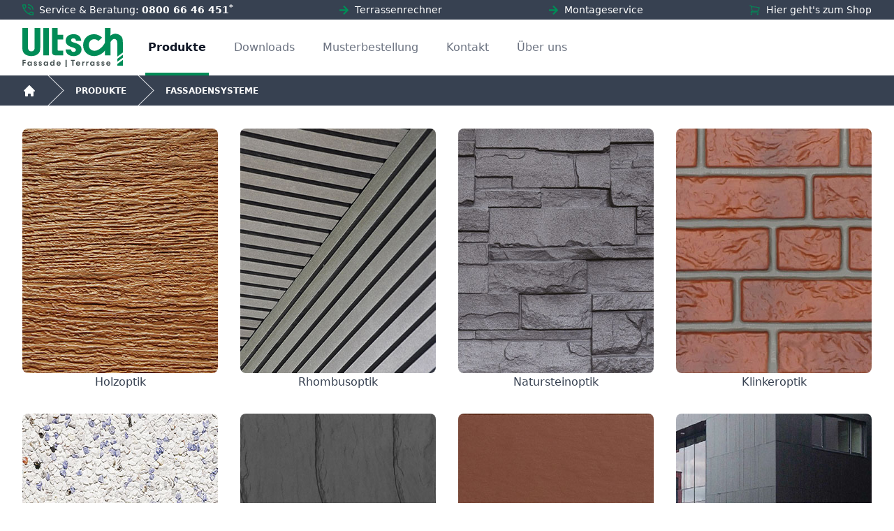

--- FILE ---
content_type: text/html; charset=UTF-8
request_url: https://ultsch.info/produkte/fassadensysteme
body_size: 10821
content:

<!DOCTYPE html>
<html lang="de">
<head>
	<meta charset="UTF-8">
	<title>FASSADENSYSTEME</title>
	<meta name="keywords" content="Fassaden, Terrassen">
	<meta name="description" content="DER Sortimentsspezialist für moderne Fassadenverkleidungen und Terrassenbeläge">
	<meta name="viewport" content="width=device-width, initial-scale=1.0">
	
	
	<link rel="apple-touch-icon" sizes="180x180" href="https://ultsch.info/img/apple-touch-icon.png?v=1741691065">
	<link rel="icon" type="image/png" sizes="32x32" href="https://ultsch.info/img/favicon-32x32.png?v=1741691068">
	<link rel="icon" type="image/png" sizes="16x16" href="https://ultsch.info/img/favicon-16x16.png?v=1741691068">
	<link rel="manifest" href="https://ultsch.info/img/site.webmanifest?v=1741691071">
	<link rel="mask-icon" href="https://ultsch.info/img/safari-pinned-tab.svg?v=1741691071" color="#15895d">
	<link rel="shortcut icon" href="https://ultsch.info/img/favicon.ico?v=1741691068">
	<meta name="msapplication-TileColor" content="#15895d">
	<meta name="msapplication-config" content="https://ultsch.info/img/browserconfig.xml?v=1741691065">
	<meta name="theme-color" content="#ffffff">

	<!-- STYLES -->
	<link rel="stylesheet" href="https://ultsch.info/css/style.css?v=1767219573">
	
	<!-- SCRIPTS -->
	<!-- <script src="failed-config.js" defer></script>
	<script src="failed-klaro.js" defer></script> -->
	
	<script defer data-domain="ultsch.info" src="https://plausible.io/js/script.js"></script>

	<!-- SCRIPTS TO CONSENT -->
	<!-- <script type="text/plain"
    data-type="text/javascript"
		data-name="googleAnalytics">
      (function(w,d,s,l,i){w[l]=w[l]||[];w[l].push({'gtm.start':
      new Date().getTime(),event:'gtm.js'});var f=d.getElementsByTagName(s)[0],
      j=d.createElement(s),dl=l!='dataLayer'?'&l='+l:'';j.async=true;j.src=
      'https://www.googletagmanager.com/gtm.js?id='+i+dl;f.parentNode.insertBefore(j,f);
      })(window,document,'script','dataLayer','GTM-K4FRJ66');
	</script> -->

</head>
<body class="break-words" style="hyphens:auto">

<div class="bg-gray-700 hidden md:block">
    <div class="max-w-7xl mx-auto px-4 sm:px-6 lg:px-8 py-1 text-white flex flex-row justify-between text-sm">
        <div class="flex items-center flex-col lg:flex-row">
            <div class="flex items-center">
                <svg xmlns="http://www.w3.org/2000/svg" width="15.804" height="16" viewBox="0 0 15.804 16"><path d="M154.413-822.134a6.459,6.459,0,0,0-1.943-4.531,6.459,6.459,0,0,0-4.532-1.943V-830a7.829,7.829,0,0,1,3.039.665,8.143,8.143,0,0,1,2.474,1.687,8.14,8.14,0,0,1,1.687,2.474,7.827,7.827,0,0,1,.666,3.039Zm-3.71,0a2.915,2.915,0,0,0-.865-1.9,2.852,2.852,0,0,0-1.9-.861v-1.391a4.184,4.184,0,0,1,2.884,1.267,4.244,4.244,0,0,1,1.272,2.889ZM154.785-814a12.5,12.5,0,0,1-5.268-1.219,16.832,16.832,0,0,1-4.867-3.44,16.933,16.933,0,0,1-3.431-4.863A12.473,12.473,0,0,1,140-828.785a.959.959,0,0,1,.278-.7.936.936,0,0,1,.7-.283H144a.926.926,0,0,1,.62.229,1.007,1.007,0,0,1,.342.566l.532,2.729a1.561,1.561,0,0,1-.023.653.971.971,0,0,1-.282.458l-2.142,2.085a12.855,12.855,0,0,0,1.182,1.792,17.646,17.646,0,0,0,1.439,1.613,15.982,15.982,0,0,0,1.623,1.418,16.323,16.323,0,0,0,1.857,1.218l2.081-2.1a1.18,1.18,0,0,1,.527-.318,1.517,1.517,0,0,1,.643-.044l2.576.525a1.09,1.09,0,0,1,.573.359.914.914,0,0,1,.222.6v3.007a.936.936,0,0,1-.283.7A.959.959,0,0,1,154.785-814Zm-12.4-10.363,1.655-1.584a.166.166,0,0,0,.058-.1.216.216,0,0,0,0-.116l-.4-2.073a.192.192,0,0,0-.062-.107.18.18,0,0,0-.116-.036H141.53a.121.121,0,0,0-.089.036.122.122,0,0,0-.035.089,11.843,11.843,0,0,0,.311,1.932A11.8,11.8,0,0,0,142.387-824.363Zm8.07,8.016a9.545,9.545,0,0,0,1.924.657,10.934,10.934,0,0,0,1.872.27.121.121,0,0,0,.089-.036.121.121,0,0,0,.036-.089V-817.5a.18.18,0,0,0-.036-.116.192.192,0,0,0-.107-.062l-1.948-.4a.146.146,0,0,0-.094,0,.229.229,0,0,0-.085.058ZM142.387-824.363ZM150.456-816.347Z" transform="translate(-140 830)" fill="#008c57"></path></svg>
                <span class="pl-2">Service & Beratung:</span>
            </div>
            <a href="tel:08006646451" class="pl-3 lg:pl-1 text-white hover:text-white font-bold">0800 66 46 451<sup>*</sup></a>
        </div>
        <div class="flex items-center">
            <svg class="fas" version="1.1" xmlns="http://www.w3.org/2000/svg" xmlns:xlink="http://www.w3.org/1999/xlink" xmlns:xml="http://www.w3.org/XML/1998/namespace" width="15" height="15" viewBox="0, 0, 448, 512"><path d="M190.5 66.9 l22.2 -22.2 c9.4 -9.4 24.6 -9.4 33.9 0 L441 239 c9.4 9.4 9.4 24.6 0 33.9 L246.6 467.3 c-9.4 9.4 -24.6 9.4 -33.9 0 l-22.2 -22.2 c-9.5 -9.5 -9.3 -25 0.4 -34.3 L311.4 296 H24 c-13.3 0 -24 -10.7 -24 -24 v-32 c0 -13.3 10.7 -24 24 -24 h287.4 L190.9 101.2 c-9.8 -9.3 -10 -24.8 -0.4 -34.3 z" fill="#008c57"></path></svg>
            <a href="https://ultsch.info/terrassenrechner" class="pl-2 text-white hover:text-white">Terrassenrechner</a>
        </div>
        <div class="flex items-center">
            <svg class="fas" version="1.1" xmlns="http://www.w3.org/2000/svg" xmlns:xlink="http://www.w3.org/1999/xlink" xmlns:xml="http://www.w3.org/XML/1998/namespace" width="15" height="15" viewBox="0, 0, 448, 512"><path d="M190.5 66.9 l22.2 -22.2 c9.4 -9.4 24.6 -9.4 33.9 0 L441 239 c9.4 9.4 9.4 24.6 0 33.9 L246.6 467.3 c-9.4 9.4 -24.6 9.4 -33.9 0 l-22.2 -22.2 c-9.5 -9.5 -9.3 -25 0.4 -34.3 L311.4 296 H24 c-13.3 0 -24 -10.7 -24 -24 v-32 c0 -13.3 10.7 -24 24 -24 h287.4 L190.9 101.2 c-9.8 -9.3 -10 -24.8 -0.4 -34.3 z" fill="#008c57"></path></svg>
            <a href="https://ultsch.info/montageservice" class="pl-2 text-white hover:text-white">Montageservice</a>
        </div>
        <div class="flex items-center">
            <svg xmlns="http://www.w3.org/2000/svg" width="17" height="17" fill="none" viewBox="0 0 24 24" stroke-width="1.5" stroke="currentColor" class="text-ultsch_green"><path stroke-linecap="round" stroke-linejoin="round" d="M2.25 3h1.386c.51 0 .955.343 1.087.835l.383 1.437M7.5 14.25a3 3 0 0 0-3 3h15.75m-12.75-3h11.218c1.121-2.3 2.1-4.684 2.924-7.138a60.114 60.114 0 0 0-16.536-1.84M7.5 14.25 5.106 5.272M6 20.25a.75.75 0 1 1-1.5 0 .75.75 0 0 1 1.5 0Zm12.75 0a.75.75 0 1 1-1.5 0 .75.75 0 0 1 1.5 0Z"/></svg>

            <!-- <svg xmlns="http://www.w3.org/2000/svg" width="17" height="17" viewBox="0 0 24 24" fill="currentColor" class="text-ultsch_green"><path d="M2.25 2.25a.75.75 0 0 0 0 1.5h1.386c.17 0 .318.114.362.278l2.558 9.592a3.752 3.752 0 0 0-2.806 3.63c0 .414.336.75.75.75h15.75a.75.75 0 0 0 0-1.5H5.378A2.25 2.25 0 0 1 7.5 15h11.218a.75.75 0 0 0 .674-.421 60.358 60.358 0 0 0 2.96-7.228.75.75 0 0 0-.525-.965A60.864 60.864 0 0 0 5.68 4.509l-.232-.867A1.875 1.875 0 0 0 3.636 2.25H2.25ZM3.75 20.25a1.5 1.5 0 1 1 3 0 1.5 1.5 0 0 1-3 0ZM16.5 20.25a1.5 1.5 0 1 1 3 0 1.5 1.5 0 0 1-3 0Z" /></svg> -->

            <!-- <svg xmlns="http://www.w3.org/2000/svg" width="17.84" height="16" viewBox="0 0 17.84 16"><path d="M108.494-772.8l-7.153-4.574v9.165a.268.268,0,0,0,.077.2.268.268,0,0,0,.2.077h8v1.341h-8a1.56,1.56,0,0,1-1.147-.469A1.56,1.56,0,0,1,100-768.2v-10.179a1.56,1.56,0,0,1,.469-1.147,1.56,1.56,0,0,1,1.147-.469h13.756a1.56,1.56,0,0,1,1.147.469,1.56,1.56,0,0,1,.469,1.147v6.207h-1.341v-5.193Zm0-1.393,7.016-4.471H101.479ZM114.581-764l-.934-.934,1.623-1.654h-4.043v-1.341h4.051l-1.654-1.654.956-.934,3.258,3.258Zm-13.24-13.369v0Z" transform="translate(-100 780)" fill="#008c57"></path></svg> -->
            <a href="https://shop.ultsch.info" target="_blank" class="pl-2 text-white hover:text-white">Hier geht's zum Shop</a>
        </div>
    </div>
</div>
<!-- <nav class="breadcrumbs h-11 bg-ultsch_green border-b border-gray-200 hidden md:flex" aria-label="Schnellkontakt">
  <ol class="max-w-screen-xl w-full mx-auto px-4 flex space-x-4 sm:px-6 lg:px-8 justify-end">
    <li class="flex">
			<a href="tel:+499562980800" class="flex items-center text-white">
        <svg xmlns="http://www.w3.org/2000/svg" class="h-6 w-6 text-ultsch_green" fill="white" viewBox="0 0 24 24" stroke="currentColor">
          <path stroke-linecap="round" stroke-linejoin="round" stroke-width="2" d="M3 5a2 2 0 012-2h3.28a1 1 0 01.948.684l1.498 4.493a1 1 0 01-.502 1.21l-2.257 1.13a11.042 11.042 0 005.516 5.516l1.13-2.257a1 1 0 011.21-.502l4.493 1.498a1 1 0 01.684.949V19a2 2 0 01-2 2h-1C9.716 21 3 14.284 3 6V5z" />
        </svg>
			  <span class="ml-2 text-sm font-bold">+49 (0) 9562 980800</span>
      </a>
    </li>
    <li class="flex">
			<a href="mailto:info@ultsch.info" class="flex items-center text-white">
        <svg xmlns="http://www.w3.org/2000/svg" class="h-5 w-5" viewBox="0 0 20 20" fill="currentColor">
          <path d="M2.003 5.884L10 9.882l7.997-3.998A2 2 0 0016 4H4a2 2 0 00-1.997 1.884z" />
          <path d="M18 8.118l-8 4-8-4V14a2 2 0 002 2h12a2 2 0 002-2V8.118z" />
        </svg>
        <span class="ml-2 text-sm font-bold">info@ultsch.info</span>
      </a>
    </li>
  </ol>
</nav> -->

<div id="nav">
	<my-navigation logo="https://ultsch.info/img/ultsch-logo.svg?v=1741691079" page="produkte" home="https://ultsch.info/" :links='[{"name":"produkte","text":"Produkte","link":"https:\/\/ultsch.info\/produkte"},{"name":"downloads","text":"Downloads","link":"https:\/\/ultsch.info\/downloads"},{"name":"musterbestellung","text":"Musterbestellung","link":"https:\/\/ultsch.info\/musterbestellung"},{"name":"kontakt","text":"Kontakt","link":"https:\/\/ultsch.info\/kontakt"},{"name":"ueber-uns","text":"\u00dcber uns","link":"https:\/\/ultsch.info\/ueber-uns"}]' :sublinks='[{"name":"datenschutz","text":"Datenschutz","link":"https:\/\/ultsch.info\/datenschutz"},{"name":"impressum","text":"Impressum","link":"https:\/\/ultsch.info\/impressum"}]'></my-navigation>
</div>
<nav class="breadcrumbs " aria-label="Breadcrumb"><ol><li class="breadcrumbs_home-crumb">
				<div>
				<a href="https://ultsch.info/">
					<svg xmlns="http://www.w3.org/2000/svg" viewBox="0 0 20 20" fill="currentColor" aria-hidden="true">
					<path d="M10.707 2.293a1 1 0 00-1.414 0l-7 7a1 1 0 001.414 1.414L4 10.414V17a1 1 0 001 1h2a1 1 0 001-1v-2a1 1 0 011-1h2a1 1 0 011 1v2a1 1 0 001 1h2a1 1 0 001-1v-6.586l.293.293a1 1 0 001.414-1.414l-7-7z" />
					</svg>
					<span>Home</span>
				</a>
				</div>
				</li><li class="breadcrumbs_crumbs">
			<div>
			  <svg viewBox="0 0 24 44" preserveAspectRatio="none" fill="currentColor" xmlns="http://www.w3.org/2000/svg" aria-hidden="true">
				<path d="M.293 0l22 22-22 22h1.414l22-22-22-22H.293z" />
			  </svg>
			  <a href="https://ultsch.info/produkte">produkte</a>
			  </div>
			</li><li class="breadcrumbs_crumbs">
			<div>
			  <svg viewBox="0 0 24 44" preserveAspectRatio="none" fill="currentColor" xmlns="http://www.w3.org/2000/svg" aria-hidden="true">
				<path d="M.293 0l22 22-22 22h1.414l22-22-22-22H.293z" />
			  </svg>
			  <a href="https://ultsch.info/produkte/fassadensysteme">fassadensysteme</a>
			  </div>
			</li></ol></nav>

<nav class="breadcrumbs h-11 bg-gray-700 border-b border-gray-200 flex md:hidden" aria-label="Schnellkontakt">
  <ol class="max-w-screen-xl w-full mx-auto px-4 flex space-x-4 sm:px-6 lg:px-8 justify-end">
    <!-- <li class="flex flex-grow">
        <div class="relative">
          <div class="absolute inset-y-0 left-0 pl-3 flex items-center pointer-events-none">
            <svg class="h-6 w-6 text-white" xmlns="http://www.w3.org/2000/svg" viewBox="0 0 20 20" fill="currentColor" aria-hidden="true">
              <path fill-rule="evenodd" d="M8 4a4 4 0 100 8 4 4 0 000-8zM2 8a6 6 0 1110.89 3.476l4.817 4.817a1 1 0 01-1.414 1.414l-4.816-4.816A6 6 0 012 8z" clip-rule="evenodd" />
            </svg>
          </div>
          <input id="search" name="search" class="block w-full pl-10 pr-3 py-2 border border-transparent rounded-md leading-6 bg-gray-700 text-gray-300 placeholder-gray-400 focus:outline-none focus:bg-transparent focus:border-transparent focus:ring-transparent focus:text-white sm:text-sm" placeholder="Suche" type="search">
        </div>
    </li> -->
    <li class="flex">
			<a href="tel:+498006646451" class="flex items-center text-white hover:text-ultsch_green-lighter">
        <svg xmlns="http://www.w3.org/2000/svg" class="h-6 w-6 " fill="currentColor" viewBox="0 0 24 24" stroke="#374151">
          <path stroke-linecap="round" stroke-linejoin="round" stroke-width="2" d="M3 5a2 2 0 012-2h3.28a1 1 0 01.948.684l1.498 4.493a1 1 0 01-.502 1.21l-2.257 1.13a11.042 11.042 0 005.516 5.516l1.13-2.257a1 1 0 011.21-.502l4.493 1.498a1 1 0 01.684.949V19a2 2 0 01-2 2h-1C9.716 21 3 14.284 3 6V5z" />
        </svg>
			  <span class="hidden xs:inline-block ml-2 text-sm font-bold overflow-hidden">0800&nbsp;66&nbsp;46&nbsp;451<sup>&nbsp;*</sup></span>
      </a>
    </li>
    <li class="flex">
			<a href="mailto:info@ultsch.info" class="flex items-center text-white hover:text-ultsch_green-lighter">
        <svg xmlns="http://www.w3.org/2000/svg" class="h-6 w-6" viewBox="0 0 20 20" fill="currentColor">
          <path d="M2.003 5.884L10 9.882l7.997-3.998A2 2 0 0016 4H4a2 2 0 00-1.997 1.884z" />
          <path d="M18 8.118l-8 4-8-4V14a2 2 0 002 2h12a2 2 0 002-2V8.118z" />
        </svg>
        <span class="hidden xs:inline-block ml-2 text-sm font-bold">info@ultsch.info</span>
      </a>
    </li>
    <li class="flex">
			<a href="https://shop.ultsch.info/" target="_blank" class="flex items-center text-white hover:text-ultsch_green-lighter">
        <svg xmlns="http://www.w3.org/2000/svg" class="h-6 w-6" fill="none" viewBox="0 0 24 24" stroke-width="1.5" stroke="currentColor" class="currentColor">
          <path stroke-linecap="round" stroke-linejoin="round" d="M2.25 3h1.386c.51 0 .955.343 1.087.835l.383 1.437M7.5 14.25a3 3 0 0 0-3 3h15.75m-12.75-3h11.218c1.121-2.3 2.1-4.684 2.924-7.138a60.114 60.114 0 0 0-16.536-1.84M7.5 14.25 5.106 5.272M6 20.25a.75.75 0 1 1-1.5 0 .75.75 0 0 1 1.5 0Zm12.75 0a.75.75 0 1 1-1.5 0 .75.75 0 0 1 1.5 0Z"></path>
        </svg>
			  <span class="hidden xs:inline-block ml-2 text-sm font-bold overflow-hidden">Shop</span>
      </a>
    </li>
  </ol>
</nav><div class="max-w-7xl mx-auto px-4 sm:px-6 lg:px-8 mt-8">
    <ul class="grid grid-cols-1 xs:grid-cols-2 md:grid-cols-4 gap-x-4 gap-y-8 sm:gap-x-6 xl:gap-x-8 mb-8 mt-3">
                <li class="relative group">
            <div class="w-full aspect-square rounded-lg overflow-hidden group-hover:shadow-md group-hover:opacity-75">
                <img data-src="https://ultsch.info/img/fassade_holzoptik.jpg?v=1741691068" alt="Holzoptik" class="lozad h-full">
            </div>
            <a href="https://ultsch.info/produkte/fassadensysteme/holzoptik" class="focus:outline-none text-gray-700 hover:text-gray-700">
                <span class="absolute inset-0" aria-hidden="true"></span>
                <p class="font-medium text-center">
                   Holzoptik                </p>
            </a>
        </li>
                <li class="relative group">
            <div class="w-full aspect-square rounded-lg overflow-hidden group-hover:shadow-md group-hover:opacity-75">
                <img data-src="https://ultsch.info/img/fassade_rhombus.jpg?v=1741691068" alt="Rhombusoptik" class="lozad h-full">
            </div>
            <a href="https://ultsch.info/produkte/fassadensysteme/rhombusoptik" class="focus:outline-none text-gray-700 hover:text-gray-700">
                <span class="absolute inset-0" aria-hidden="true"></span>
                <p class="font-medium text-center">
                   Rhombusoptik                </p>
            </a>
        </li>
                <li class="relative group">
            <div class="w-full aspect-square rounded-lg overflow-hidden group-hover:shadow-md group-hover:opacity-75">
                <img data-src="https://ultsch.info/img/fassade_naturstein.jpg?v=1741691068" alt="Natursteinoptik" class="lozad h-full">
            </div>
            <a href="https://ultsch.info/produkte/fassadensysteme/natursteinoptik" class="focus:outline-none text-gray-700 hover:text-gray-700">
                <span class="absolute inset-0" aria-hidden="true"></span>
                <p class="font-medium text-center">
                   Natursteinoptik                </p>
            </a>
        </li>
                <li class="relative group">
            <div class="w-full aspect-square rounded-lg overflow-hidden group-hover:shadow-md group-hover:opacity-75">
                <img data-src="https://ultsch.info/img/fassade_klinker.jpg?v=1741691068" alt="Klinkeroptik" class="lozad h-full">
            </div>
            <a href="https://ultsch.info/produkte/fassadensysteme/klinkeroptik" class="focus:outline-none text-gray-700 hover:text-gray-700">
                <span class="absolute inset-0" aria-hidden="true"></span>
                <p class="font-medium text-center">
                   Klinkeroptik                </p>
            </a>
        </li>
                <li class="relative group">
            <div class="w-full aspect-square rounded-lg overflow-hidden group-hover:shadow-md group-hover:opacity-75">
                <img data-src="https://ultsch.info/img/fassade_putzoptik.jpg?v=1741691068" alt="Putzoptik" class="lozad h-full">
            </div>
            <a href="https://ultsch.info/produkte/fassadensysteme/putzoptik" class="focus:outline-none text-gray-700 hover:text-gray-700">
                <span class="absolute inset-0" aria-hidden="true"></span>
                <p class="font-medium text-center">
                   Putzoptik                </p>
            </a>
        </li>
                <li class="relative group">
            <div class="w-full aspect-square rounded-lg overflow-hidden group-hover:shadow-md group-hover:opacity-75">
                <img data-src="https://ultsch.info/img/fassade_bogenschnitt.jpg?v=1741691068" alt="Schieferoptik" class="lozad h-full">
            </div>
            <a href="https://ultsch.info/produkte/fassadensysteme/schieferoptik" class="focus:outline-none text-gray-700 hover:text-gray-700">
                <span class="absolute inset-0" aria-hidden="true"></span>
                <p class="font-medium text-center">
                   Schieferoptik                </p>
            </a>
        </li>
                <li class="relative group">
            <div class="w-full aspect-square rounded-lg overflow-hidden group-hover:shadow-md group-hover:opacity-75">
                <img data-src="https://ultsch.info/img/fassade_tonoptik.jpg?v=1741691068" alt="Tonoptik" class="lozad h-full">
            </div>
            <a href="https://ultsch.info/produkte/fassadensysteme/tonoptik" class="focus:outline-none text-gray-700 hover:text-gray-700">
                <span class="absolute inset-0" aria-hidden="true"></span>
                <p class="font-medium text-center">
                   Tonoptik                </p>
            </a>
        </li>
                <li class="relative group">
            <div class="w-full aspect-square rounded-lg overflow-hidden group-hover:shadow-md group-hover:opacity-75">
                <img data-src="https://ultsch.info/img/fassade_zubehoer.jpg?v=1741691068" alt="Zubehoer" class="lozad h-full">
            </div>
            <a href="https://ultsch.info/produkte/fassadensysteme/zubehoer" class="focus:outline-none text-gray-700 hover:text-gray-700">
                <span class="absolute inset-0" aria-hidden="true"></span>
                <p class="font-medium text-center">
                   Zubehoer                </p>
            </a>
        </li>
            </ul>

            <div class="mt-5 sm:mt-4 space-y-5 sm:space-y-4">
        <h3>Vorgehängte hinterlüftete Fassadensysteme - modern, langlebig & nachhaltig</h3>
<p><b>Ultsch Fassadensysteme - Ästhetik trifft Technik</b></p>
<p>Unsere Fassadensysteme vereinen modernste Funktionalität mit vielseitiger Gestaltung - ideal für Neubau, Sanierung oder optische Aufwertung bestehender Gebäude. Dank langlebiger Materialien und hinterlüfteter Konstruktion entstehen Fassaden, die nicht nur optisch überzeugen, sondern auch nachhaltig schützen.</p>
<p><b>Vielfältige Optiken & robuste Materialien</b></p>
<p>Ob Holz , Schiefer-, Klinker- oder Natursteinoptik - unsere Fassadensysteme bieten eine breite Designpalette aus Kunststoff, WPC, Faserzement (MBC) bis hin zu Metall und Glas. Jedes Material steht für Qualität, Pflegeleichtigkeit und Witterungsbeständigkeit.</p>
<p><b>Technik mit Vorteilen: vhF-Systeme für mehr Wohnkomfort</b></p>
<p>Als vorgehängte hinterlüftete Fassaden (vhF) schützen unsere Systeme effektiv vor Feuchtigkeit, Lärm und Temperatur¬schwankungen. Durch die Luftschicht zwischen Dämmung und Verkleidung entstehen ein besseres Raumklima, verbesserter Schallschutz bis zu 14 dB und nachhaltige Energieeffizienz.</p>
<p><b>Langlebig & pflegeleicht für Generationen</b></p>
<p>Unsere Fassadensysteme überzeugen durch hohe Witterungsbeständigkeit und minimale Wartung. Sie sind klimafest, recycelbar und ideal für Wohnhäuser, Gewerbeprojekte oder öffentliche Gebäude - ästhetisch, funktional und nachhaltig in einem.</p>
<p><b>Ultsch Fassadensysteme</b> - für alle, die moderne Architektur mit zuverlässiger Technik und zeitlosem Design vereinen wollen.</p>
        <div>
            <h4 class="m-0">Häufig gestellte Fragen zu Vorgehängte hinterlüftete Fassadensysteme</h4>
                        <details class="group border-b space-y-5 sm:space-y-4 open:pb-5 sm:open:pb-4">
                <summary class="flex py-4 items-center text-base font-semibold cursor-pointer">
                    Was sind vorgehängte hinterlüftete Fassadensysteme (vhF)?                    <button class="ml-auto pointer-events-none" tabindex="-1" aria-hidden="true">
                        <svg class="fill-current opacity-75 w-6 h-6 -mr-1 rotate-90 group-open:-rotate-90 transition duration-300 ease-in-out" xmlns="http://www.w3.org/2000/svg" viewBox="0 0 20 20"><path d="M12.95 10.707l.707-.707L8 4.343 6.586 5.757 10.828 10l-4.242 4.243L8 15.657l4.95-4.95z"/></svg>
                    </button>
                </summary>
                Vorgehängte hinterlüftete Fassadensysteme (vhF) bestehen aus Tragrahmen, Dämmung und äußerer Verkleidung und bieten optimalen Schutz vor Feuchtigkeit, Schall und Temperaturschwankungen.            </details>
                        <details class="group border-b space-y-5 sm:space-y-4 open:pb-5 sm:open:pb-4">
                <summary class="flex py-4 items-center text-base font-semibold cursor-pointer">
                    Welche Optiken & Materialien gibt es?                    <button class="ml-auto pointer-events-none" tabindex="-1" aria-hidden="true">
                        <svg class="fill-current opacity-75 w-6 h-6 -mr-1 rotate-90 group-open:-rotate-90 transition duration-300 ease-in-out" xmlns="http://www.w3.org/2000/svg" viewBox="0 0 20 20"><path d="M12.95 10.707l.707-.707L8 4.343 6.586 5.757 10.828 10l-4.242 4.243L8 15.657l4.95-4.95z"/></svg>
                    </button>
                </summary>
                Unsere Produktpalette umfasst Holzoptik, Schieferoptik, Natursteinoptik, Klinkeroptik und Putzoptik – gefertigt aus langlebigen Materialien wie WPC, Faserzement (MBC), Kunststoff oder Metall.            </details>
                        <details class="group border-b space-y-5 sm:space-y-4 open:pb-5 sm:open:pb-4">
                <summary class="flex py-4 items-center text-base font-semibold cursor-pointer">
                    Welche Vorteile bringt ein vhF-System konkret?                    <button class="ml-auto pointer-events-none" tabindex="-1" aria-hidden="true">
                        <svg class="fill-current opacity-75 w-6 h-6 -mr-1 rotate-90 group-open:-rotate-90 transition duration-300 ease-in-out" xmlns="http://www.w3.org/2000/svg" viewBox="0 0 20 20"><path d="M12.95 10.707l.707-.707L8 4.343 6.586 5.757 10.828 10l-4.242 4.243L8 15.657l4.95-4.95z"/></svg>
                    </button>
                </summary>
                vhF-Systeme schützen Ihre Gebäudesubstanz, reduzieren Schallübertragungen um bis zu 14 dB, verbessern Dämmwerte & sind dank trockener Luftschicht schimmelfördernd.            </details>
                        <details class="group border-b space-y-5 sm:space-y-4 open:pb-5 sm:open:pb-4">
                <summary class="flex py-4 items-center text-base font-semibold cursor-pointer">
                    Wer sind wir - Ultsch als Partner?                    <button class="ml-auto pointer-events-none" tabindex="-1" aria-hidden="true">
                        <svg class="fill-current opacity-75 w-6 h-6 -mr-1 rotate-90 group-open:-rotate-90 transition duration-300 ease-in-out" xmlns="http://www.w3.org/2000/svg" viewBox="0 0 20 20"><path d="M12.95 10.707l.707-.707L8 4.343 6.586 5.757 10.828 10l-4.242 4.243L8 15.657l4.95-4.95z"/></svg>
                    </button>
                </summary>
                Als Sortimentsspezialist für moderne Fassaden-, Terrassen- und Innensysteme beraten wir deutschlandweit als kompetenter Ansprechpartner für Gewerbe‑, Planer‑ und Privatkunden.            </details>
                    </div>

        
    </div>
    <script type="application/ld+json">
    {
  "@context": "https://schema.org",
  "@type": "FAQPage",

"name": "Häufig gestellte Fragen zu Vorgehängte hinterlüftete Fassadensysteme",
  "mainEntity": [
    {
      "@type": "Question",
      "name": "Was sind vorgehängte hinterlüftete Fassadensysteme (vhF)?",
      "acceptedAnswer": {
        "@type": "Answer",
        "text": "Vorgehängte hinterlüftete Fassadensysteme (vhF) bestehen aus Tragrahmen, Dämmung und äußerer Verkleidung und bieten optimalen Schutz vor Feuchtigkeit, Schall und Temperaturschwankungen."
      }
    },
    {
      "@type": "Question",
      "name": "Welche Optiken & Materialien gibt es?",
      "acceptedAnswer": {
        "@type": "Answer",
        "text": "Unsere Produktpalette umfasst Holzoptik, Schieferoptik, Natursteinoptik, Klinkeroptik und Putzoptik – gefertigt aus langlebigen Materialien wie WPC, Faserzement (MBC), Kunststoff oder Metall."
      }
    },
    {
      "@type": "Question",
      "name": "Welche Vorteile bringt ein vhF-System konkret?",
      "acceptedAnswer": {
        "@type": "Answer",
        "text": "vhF-Systeme schützen Ihre Gebäudesubstanz, reduzieren Schallübertragungen um bis zu 14 dB, verbessern Dämmwerte & sind dank trockener Luftschicht schimmelfördernd."
      }
    },
    {
      "@type": "Question",
      "name": "Wer sind wir - Ultsch als Partner?",
      "acceptedAnswer": {
        "@type": "Answer",
        "text": "Als Sortimentsspezialist für moderne Fassaden-, Terrassen- und Innensysteme beraten wir deutschlandweit als kompetenter Ansprechpartner für Gewerbe‑, Planer‑ und Privatkunden."
      }
    }
  ]
}    </script>
    </div>

<footer class="mt-8 bg-gray-700 text-center sm:text-left" aria-labelledby="footer-heading">
  <h2 id="footer-heading" class="sr-only">Footer</h2>
  <div class="max-w-7xl mx-auto py-12 px-4 sm:px-6 lg:py-16 lg:px-8">
    <div class="pb-8 xl:grid xl:grid-cols-4 xl:gap-8">
      <div class="grid sm:grid-cols-2 gap-8 xl:col-span-4">
        <div class="xl:grid xl:grid-cols-2 xl:gap-8">
          <div>
            <h3 class="text-base font-extrabold text-gray-400 tracking-wider uppercase">
              Info
            </h3>
            <ul class="mt-4 space-y-4 text-left m-auto inline-block sm:block">
              <li>
                <a href="https://ultsch.info/fassadensysteme" class="text-gray-300 hover:text-white">
                  Fassadensysteme
                </a>
              </li>
              <li>
                <a href="https://ultsch.info/terrassensysteme" class="text-gray-300 hover:text-white">
                  Terrassensysteme
                </a>
                <ul class="ml-4">
                  <li>
                    <a href="https://ultsch.info/trex" class="text-gray-300 hover:text-white">
                      - Trex
                    </a>
                    <ul class="ml-4">
                      <li>
                        <a href="https://ultsch.info/trex/terrasse" class="text-gray-300 hover:text-white">
                          - Terrasse
                        </a>
                      </li>
                      <li>
                        <a href="https://ultsch.info/trex/haendlersuche" class="text-gray-300 hover:text-white">
                          - Händlersuche
                        </a>
                      </li>
                      <li>
                        <a href="https://ultsch.info/trex/muster" class="text-gray-300 hover:text-white">
                          - Muster
                        </a>
                      </li>
                      <li>
                        <a href="https://ultsch.info/trex/ausschreibungstexte" class="text-gray-300 hover:text-white">
                          - Ausschreibungstexte
                        </a>
                      </li>
                      <li>
                        <a href="https://ultsch.info/trex/faq" class="text-gray-300 hover:text-white">
                          - FAQ
                        </a>
                      </li>
                    </ul>
                  </li>
                  <li>
                    <a href="https://ultsch.info/ukal" class="text-gray-300 hover:text-white">
                      - UKAL
                    </a>
                    <ul class="ml-4">
                      <li>
                        <a href="https://ultsch.info/trex/ausschreibungstexte" class="text-gray-300 hover:text-white">
                          - Ausschreibungstexte
                        </a>
                      </li>
                    </ul>
                  </li>
                </ul>
              </li>
              <li>
                <a href="https://ultsch.info/innenraumsysteme" class="text-gray-300 hover:text-white">
                  Innenraumsysteme
                </a>
              </li>
              <li>
                <a href="https://ultsch.info/dachrandsysteme" class="text-gray-300 hover:text-white">
                  Dachrandsysteme
                </a>
              </li>
            </ul>
            <!-- CYBERPROMO -->
            <style type='text/css'>div.pmenu { display:block; padding:0; line-height:1.66em; margin-top: 0 ; height: 0px; margin-right:88px; margin-bottom: 70px; text-align: center;!important} .pmenu ul { padding:0 0 4px;  }  .pmenu ul li.drop { display:block;height:20px;width:60px; margin-right:-10px; } .pmenu ul li ul { display:block;position:relative;bottom:5px;height:140px;left:-25px;width:270px;background:none repeat scroll 0 0 #FAF7F7;margin:0;padding-bottom:3px;padding-top:4px;text-decoration:none;text-indent:5px;overflow:auto;visibility:hidden;z-index:1001 !important } .pmenu ul li ul li { width:245px;line-height: 145% } .pmenu ul li ul li.buchstaben { font-weight:bold;font-size:1.0em;line-height:120%;color:#404040;padding-top:5px } .pmenu ul :hover ul { visibility:visible } .pmenu ul li ul a:hover { text-decoration:underline;color:#000 } </style>
            <div class="pmenu">
              <ul class="mt-4 space-y-4 text-left m-auto inline-block sm:block">
                <li class="drop"><a title="Glossar" class="text-gray-300 hover:text-white" href="javascript:return(0);">Glossar</a>
                  <ul>
                    <li class="buchstaben"><span>A</span></li>
                    <li><a href="https://ultsch.info/glossar/aussenfassade-platten.html">Außenfassade Platten</a></li>
                    <li><a href="https://ultsch.info/glossar/aussenwandverkleidung.html">Außenwandverkleidung</a></li>
                    <li class="buchstaben"><span>B</span></li>
                    <li><a href="https://ultsch.info/glossar/bodenbelaege-terrasse.html">Bodenbeläge Terrasse</a></li>
                    <li><a href="https://ultsch.info/glossar/bodenbelag-aussen.html">Bodenbelag Aussen</a></li>
                    <li><a href="https://ultsch.info/glossar/bodenbelag-terrasse-kunststoff.html">Bodenbelag Terrasse Kunststoff</a></li>
                    <li><a href="https://ultsch.info/glossar/bruchstein-fassade.html">Bruchstein Fassade</a></li>
                    <li class="buchstaben"><span>D</span></li>
                    <li><a href="https://ultsch.info/glossar/dachrandabdeckung.html">Dachrandabdeckung</a></li>
                    <li><a href="https://ultsch.info/glossar/dachrandpaneel.html">Dachrandpaneel</a></li>
                    <li><a href="https://ultsch.info/glossar/dachrandprofil.html">Dachrandprofil</a></li>
                    <li><a href="https://ultsch.info/glossar/dachterrasse-bodenbelag.html">Dachterrasse Bodenbelag</a></li>
                    <li class="buchstaben"><span>F</span></li>
                    <li><a href="https://ultsch.info/glossar/fassade.html">Fassade</a></li>
                    <li><a href="https://ultsch.info/glossar/fassade-holzoptik.html">Fassade Holzoptik</a></li>
                    <li><a href="https://ultsch.info/glossar/fassadenbau.html">Fassadenbau</a></li>
                    <li><a href="https://ultsch.info/glossar/fassadenbekleidung.html">Fassadenbekleidung</a></li>
                    <li><a href="https://ultsch.info/glossar/fassadenelemente.html">Fassadenelemente</a></li>
                    <li><a href="https://ultsch.info/glossar/fassadengestaltung.html">Fassadengestaltung</a></li>
                    <li><a href="https://ultsch.info/glossar/fassadenpaneele.html">Fassadenpaneele</a></li>
                    <li><a href="https://ultsch.info/glossar/fassadenplatten.html">Fassadenplatten</a></li>
                    <li><a href="https://ultsch.info/glossar/fassadenplatten-in-schieferoptik.html">Fassadenplatten in Schieferoptik</a></li>
                    <li><a href="https://ultsch.info/glossar/fassadenprofile.html">Fassadenprofile</a></li>
                    <li><a href="https://ultsch.info/glossar/fassadensanierung.html">Fassadensanierung</a></li>
                    <li><a href="https://ultsch.info/glossar/fassadensysteme.html">Fassadensysteme</a></li>
                    <li><a href="https://ultsch.info/glossar/fassadenverkleidung.html">Fassadenverkleidung</a></li>
                    <li><a href="https://ultsch.info/glossar/fassadenverkleidung-aus-kunststoff.html">Fassadenverkleidung aus Kunststoff</a></li>
                    <li><a href="https://ultsch.info/glossar/fassadenverkleidung-bruchstein.html">Fassadenverkleidung Bruchstein</a></li>
                    <li><a href="https://ultsch.info/glossar/fassadenverkleidung-holzoptik.html">Fassadenverkleidung Holzoptik</a></li>
                    <li><a href="https://ultsch.info/glossar/fassadenverkleidung-kerrafront.html">Fassadenverkleidung Kerrafront</a></li>
                    <li><a href="https://ultsch.info/glossar/fassadenverkleidung-kunststoff-putzoptik.html">Fassadenverkleidung Kunststoff Putzoptik</a></li>
                    <li><a href="https://ultsch.info/glossar/fassadenverkleidung-steinoptik.html">Fassadenverkleidung Steinoptik</a></li>
                    <li><a href="https://ultsch.info/glossar/fassadenverkleidung-trespa.html">Fassadenverkleidung Trespa</a></li>
                    <li><a href="https://ultsch.info/glossar/fassade-renovieren.html">Fassade renovieren</a></li>
                    <li class="buchstaben"><span>H</span></li>
                    <li><a href="https://ultsch.info/glossar/hartschaumwinkel.html">Hartschaumwinkel</a></li>
                    <li><a href="https://ultsch.info/glossar/hartschaumwinkel-dach.html">Hartschaumwinkel Dach</a></li>
                    <li><a href="https://ultsch.info/glossar/hausfassade.html">Hausfassade</a></li>
                    <li><a href="https://ultsch.info/glossar/hausfassade-verkleiden.html">Hausfassade verkleiden</a></li>
                    <li><a href="https://ultsch.info/glossar/heering-mammut.html">Heering Mammut</a></li>
                    <li><a href="https://ultsch.info/glossar/hinterlueftete-fassade.html">Hinterlüftete Fassade</a></li>
                    <li><a href="https://ultsch.info/glossar/hohlkammerpaneele.html">Hohlkammerpaneele</a></li>
                    <li><a href="https://ultsch.info/glossar/hohlkammer-profil.html">Hohlkammer Profil</a></li>
                    <li><a href="https://ultsch.info/glossar/holzdielen-terrasse.html">Holzdielen Terrasse</a></li>
                    <li><a href="https://ultsch.info/glossar/holzfassade.html">Holzfassade</a></li>
                    <li><a href="https://ultsch.info/glossar/holzfassade-rhombus.html">Holzfassade Rhombus</a></li>
                    <li><a href="https://ultsch.info/glossar/holzplatten-terrasse.html">Holzplatten Terrasse</a></li>
                    <li><a href="https://ultsch.info/glossar/holz-terrasse.html">Holz Terrasse</a></li>
                    <li><a href="https://ultsch.info/glossar/holzterrasse-kaufen.html">Holzterrasse kaufen</a></li>
                    <li><a href="https://ultsch.info/glossar/holzterrasse-kunststoff.html">Holzterrasse Kunststoff</a></li>
                    <li><a href="https://ultsch.info/glossar/holzterrasse-wpc.html">Holzterrasse WPC</a></li>
                    <li class="buchstaben"><span>K</span></li>
                    <li><a href="https://ultsch.info/glossar/keralit.html">Keralit</a></li>
                    <li><a href="https://ultsch.info/glossar/kerrafront.html">Kerrafront</a></li>
                    <li><a href="https://ultsch.info/glossar/klinkerfassade.html">Klinkerfassade</a></li>
                    <li><a href="https://ultsch.info/glossar/klinkeroptik.html">Klinkeroptik</a></li>
                    <li><a href="https://ultsch.info/glossar/kunstholz-terrasse.html">Kunstholz Terrasse</a></li>
                    <li><a href="https://ultsch.info/glossar/kunststoffdielen-fuer-terrasse.html">Kunststoffdielen für Terrasse</a></li>
                    <li><a href="https://ultsch.info/glossar/kunststoff-fassade.html">Kunststoff Fassade</a></li>
                    <li><a href="https://ultsch.info/glossar/kunststoffplatten.html">Kunststoffplatten</a></li>
                    <li class="buchstaben"><span>N</span></li>
                    <li><a href="https://ultsch.info/glossar/novik.html">Novik</a></li>
                    <li class="buchstaben"><span>P</span></li>
                    <li><a href="https://ultsch.info/glossar/pvc-fassadenverkleidung.html">PVC Fassadenverkleidung</a></li>
                    <li class="buchstaben"><span>R</span></li>
                    <li><a href="https://ultsch.info/glossar/rhombus-fassade.html">Rhombus Fassade</a></li>
                    <li class="buchstaben"><span>T</span></li>
                    <li><a href="https://ultsch.info/glossar/terrasse-aus-holz.html">Terrasse aus Holz</a></li>
                    <li><a href="https://ultsch.info/glossar/terrasse-bodenbelag.html">Terrasse Bodenbelag</a></li>
                    <li><a href="https://ultsch.info/glossar/terrasse-holzboden.html">Terrasse Holzboden</a></li>
                    <li><a href="https://ultsch.info/glossar/terrasse-holzoptik.html">Terrasse Holzoptik</a></li>
                    <li><a href="https://ultsch.info/glossar/terrasse-kunststoff.html">Terrasse Kunststoff</a></li>
                    <li><a href="https://ultsch.info/glossar/terrasse-mit-pool.html">Terrasse mit Pool</a></li>
                    <li><a href="https://ultsch.info/glossar/terrassenbelag-aus-kunststoff.html">Terrassenbelag aus Kunststoff</a></li>
                    <li><a href="https://ultsch.info/glossar/terrassenbelag-holz.html">Terrassenbelag Holz</a></li>
                    <li><a href="https://ultsch.info/glossar/terrassenboden.html">Terrassenboden</a></li>
                    <li><a href="https://ultsch.info/glossar/terrassenbretter.html">Terrassenbretter</a></li>
                    <li><a href="https://ultsch.info/glossar/terrassendielen.html">Terrassendielen</a></li>
                    <li><a href="https://ultsch.info/glossar/terrassendielen-holz.html">Terrassendielen Holz</a></li>
                    <li><a href="https://ultsch.info/glossar/terrassendielen-holzoptik.html">Terrassendielen Holzoptik</a></li>
                    <li><a href="https://ultsch.info/glossar/terrassendielen-kunststoff.html">Terrassendielen Kunststoff</a></li>
                    <li><a href="https://ultsch.info/glossar/terrassenholz.html">Terrassenholz</a></li>
                    <li><a href="https://ultsch.info/glossar/terrassen-paneele.html">Terrassen Paneele</a></li>
                    <li><a href="https://ultsch.info/glossar/terrassenplatten-holz.html">Terrassenplatten Holz</a></li>
                    <li><a href="https://ultsch.info/glossar/trespa-fassade.html">Trespa Fassade</a></li>
                    <li><a href="https://ultsch.info/glossar/trespa-pura.html">Trespa Pura</a></li>
                    <li><a href="https://ultsch.info/glossar/trex-terrassendielen.html">Trex Terrassendielen</a></li>
                    <li class="buchstaben"><span>V</span></li>
                    <li><a href="https://ultsch.info/glossar/vinylit.html">Vinylit</a></li>
                    <li><a href="https://ultsch.info/glossar/vinylit-fassade.html">Vinylit Fassade</a></li>
                    <li><a href="https://ultsch.info/glossar/vorgehaengte-fassade.html">Vorgehängte Fassade</a></li>
                    <li><a href="https://ultsch.info/glossar/vorhangfassade.html">Vorhangfassade</a></li>
                    <li><a href="https://ultsch.info/glossar/vox-kerrafront.html">Vox Kerrafront</a></li>
                    <li class="buchstaben"><span>W</span></li>
                    <li><a href="https://ultsch.info/glossar/wandverkleidung-steinoptik.html">Wandverkleidung Steinoptik</a></li>
                    <li><a href="https://ultsch.info/glossar/weo-fassade.html">Weo Fassade</a></li>
                    <li><a href="https://ultsch.info/glossar/wpc-bretter.html">WPC Bretter</a></li>
                    <li><a href="https://ultsch.info/glossar/wpc-dielen.html">WPC Dielen</a></li>
                    <li><a href="https://ultsch.info/glossar/wpc-dielen-holzoptik.html">WPC Dielen Holzoptik</a></li>
                    <li><a href="https://ultsch.info/glossar/wpc-dielen-terrasse.html">WPC Dielen Terrasse</a></li>
                    <li><a href="https://ultsch.info/glossar/wpc-erfahrungen.html">WPC Erfahrungen</a></li>
                    <li><a href="https://ultsch.info/glossar/wpc-fassadenverkleidung.html">WPC Fassadenverkleidung</a></li>
                    <li><a href="https://ultsch.info/glossar/wpc-haltbarkeit.html">WPC Haltbarkeit</a></li>
                    <li><a href="https://ultsch.info/glossar/wpc-material.html">WPC Material</a></li>
                    <li><a href="https://ultsch.info/glossar/wpc-oder-holz.html">WPC Oder Holz</a></li>
                    <li><a href="https://ultsch.info/glossar/wpc-paneele.html">WPC Paneele</a></li>
                    <li><a href="https://ultsch.info/glossar/wpc-profile.html">WPC Profile</a></li>
                    <li><a href="https://ultsch.info/glossar/wpc-terrasse.html">WPC Terrasse</a></li>
                    <li><a href="https://ultsch.info/glossar/wpc-terrassendielen.html">WPC Terrassendielen</a></li>
                    <li class="buchstaben"><span>Z</span></li>
                    <li><a href="https://ultsch.info/glossar/zierer-fassade.html">Zierer Fassade</a></li>
                  </ul>
                </li>
              </ul>
            </div>
            <!-- CYBERPROMO ENDE -->
          </div>
          <hr class="border-gray-600 my-8 sm:hidden" aria-hidden="true">
          <div class="mt-12 xl:mt-0">
            <h3 class="text-base font-extrabold text-gray-400 tracking-wider uppercase">
              Service
            </h3>
            <ul class="mt-4 space-y-4">
                            <li>
                <a href="https://ultsch.info/downloads" class="text-gray-300 hover:text-white">
                  Downloads                </a>
              </li>
                            <li>
                <a href="https://ultsch.info/terrassenrechner" class="text-gray-300 hover:text-white">
                  Terrassenrechner                </a>
              </li>
                            <li>
                <a href="https://ultsch.info/musterbestellung" class="text-gray-300 hover:text-white">
                  Musterbestellung                </a>
              </li>
                            <li>
                <a href="https://ultsch.info/montageservice" class="text-gray-300 hover:text-white">
                  Montageservice                </a>
              </li>
                            <li>
                <a href="https://ultsch.info/kontakt" class="text-gray-300 hover:text-white">
                  Kontakt                </a>
              </li>
                          </ul>
            <p class="text-gray-300 mt-4">Service & Beratung</p>
            <p class="text-gray-300">Mo. - Do. 7:00 - 17:00 Uhr</p>
            <p class="text-gray-300">Freitag 7:00 - 15:00 Uhr</p>
            <p class="text-gray-300 mt-4 flex justify-center sm:justify-start">
              <svg class="flex-shrink-0 place-self-center h-5 w-5 text-gray-400" xmlns="http://www.w3.org/2000/svg" fill="currentColor" viewBox="0 0 24 24" stroke="none" aria-hidden="true">
                <path stroke-linecap="round" stroke-linejoin="round" stroke-width="2" d="M3 5a2 2 0 012-2h3.28a1 1 0 01.948.684l1.498 4.493a1 1 0 01-.502 1.21l-2.257 1.13a11.042 11.042 0 005.516 5.516l1.13-2.257a1 1 0 011.21-.502l4.493 1.498a1 1 0 01.684.949V19a2 2 0 01-2 2h-1C9.716 21 3 14.284 3 6V5z" />
              </svg>
              <span class="ml-2">
                <a href="tel:+498006646451" class="text-gray-300 hover:text-gray-300">0800 66 46 451</a><sup>&nbsp;*</sup>
              </span>
            </p>
            <small class="text-gray-300"><sup>*</sup> gebührenfrei für Sie erreichbar innerhalb Deutschland.</small>
          </div>
        </div>
        <hr class="border-gray-600 my-0 sm:hidden" aria-hidden="true">
        <div class="xl:grid xl:grid-cols-2 xl:gap-8">
          <div>
            <h3 class="text-base font-extrabold text-gray-400 tracking-wider uppercase">
              Ultsch GmbH
            </h3>
            <ul class="mt-4 space-y-4">
                            <li>
                <a href="https://ultsch.info/ueber-uns" class="text-gray-300 hover:text-white">
                  Über uns                </a>
              </li>
                            <li>
                <a href="https://ultsch.info/ansprechpartner" class="text-gray-300 hover:text-white">
                  Ansprechpartner                </a>
              </li>
                            <li>
                <a href="https://ultsch.info/jobs-und-karriere" class="text-gray-300 hover:text-white">
                  Jobs & Karriere                </a>
              </li>
                            <li>
                <a href="https://ultsch.info/datenschutz" class="text-gray-300 hover:text-white">
                  Datenschutz                </a>
              </li>
                            <li>
                <a href="https://ultsch.info/impressum" class="text-gray-300 hover:text-white">
                  Impressum                </a>
              </li>
                            <li>
                <a href="https://ultsch.info/agb" class="text-gray-300 hover:text-white">
                  AGB                </a>
              </li>
                            <li>
                <a href="https://ultsch.info/barrierefreiheitserklaerung" class="text-gray-300 hover:text-white">
                  Barrierefreiheitserklärung                </a>
              </li>
                          </ul>
          </div>
          <hr class="border-gray-600 my-8 sm:hidden" aria-hidden="true">
          <div class="mt-12 xl:mt-0">
            <h3 class="text-base font-extrabold text-gray-400 tracking-wider uppercase">
              Ihre Vorteile mit uns für Sie
            </h3>
            <p class="mt-4 space-y-4">
              <ul class="text-gray-300 text-left">
                  <li class="flex items-start">
                      <svg class="w-6 mr-1" style="min-width:1.5rem;" xmlns="http://www.w3.org/2000/svg" fill="none" viewBox="0 0 24 24" stroke="currentColor">
                          <path strokeLinecap="round" strokeLinejoin="round" strokeWidth={2} d="M5 13l4 4L19 7" />
                      </svg>
                      Eigener Fuhrpark mit deutschlandweiter Lieferung
                  </li>
                  <li class="flex items-start">
                      <svg class="w-6 mr-1" style="min-width:1.5rem;" xmlns="http://www.w3.org/2000/svg" fill="none" viewBox="0 0 24 24" stroke="currentColor">
                          <path strokeLinecap="round" strokeLinejoin="round" strokeWidth={2} d="M5 13l4 4L19 7" />
                      </svg>
                      Angebotsbreite vom Einstiegsprodukt bis zum Marktführer
                  </li>
                  <li class="flex items-start">
                      <svg class="w-6 mr-1" style="min-width:1.5rem;" xmlns="http://www.w3.org/2000/svg" fill="none" viewBox="0 0 24 24" stroke="currentColor">
                          <path strokeLinecap="round" strokeLinejoin="round" strokeWidth={2} d="M5 13l4 4L19 7" />
                      </svg>
                      Große Musterauswahl
                  </li>
                  <li class="flex items-start">
                      <svg class="w-6 mr-1" style="min-width:1.5rem;" xmlns="http://www.w3.org/2000/svg" fill="none" viewBox="0 0 24 24" stroke="currentColor">
                          <path strokeLinecap="round" strokeLinejoin="round" strokeWidth={2} d="M5 13l4 4L19 7" />
                      </svg>
                      Fachberatung durch Profis
                  </li>
                  <li class="flex items-start">
                      <svg class="w-6 mr-1" style="min-width:1.5rem;" xmlns="http://www.w3.org/2000/svg" fill="none" viewBox="0 0 24 24" stroke="currentColor">
                          <path strokeLinecap="round" strokeLinejoin="round" strokeWidth={2} d="M5 13l4 4L19 7" />
                      </svg>
                      Musterflächen in allen Filialen 
                  </li>
                  <li class="flex items-start">
                      <svg class="w-6 mr-1" style="min-width:1.5rem;" xmlns="http://www.w3.org/2000/svg" fill="none" viewBox="0 0 24 24" stroke="currentColor">
                          <path strokeLinecap="round" strokeLinejoin="round" strokeWidth={2} d="M5 13l4 4L19 7" />
                      </svg>
                      Musterfläche bei zahlreichen Partnerhändlern
                  </li>
              </ul>
            </p>
          </div>
          <!-- <div class="mt-12 xl:mt-0">
            <h3 class="text-base font-extrabold text-gray-400 tracking-wider uppercase">
              Stammsitz
            </h3>
            <p class="mt-4 space-y-4">
              <span class="text-gray-300">
                Ultsch GmbH<br>
                Oberreuther Weg 13<br>
                DE-96279 Weidhausen<br>
                <a href="tel:+499562980800" class="text-gray-300">Tel: +49 (0) 9562 98080 0</a><br>
                Fax: +49 (0) 9562 98080 129<br>
                <a href="mailto:info@ultsch.info" class="text-gray-300">info@ultsch.info</a>
              </span>
            </p>
          </div> -->
        </div>
      </div>
      
    </div>
    <div class="border-t border-gray-600 pt-8 lg:flex lg:items-center lg:justify-between xl:mt-0">
      <div>
        <h3 class="text-base font-extrabold text-gray-400 tracking-wider uppercase">
          Melden Sie sich zu unserem Newsletter an
        </h3>
        <p class="mt-2 text-gray-300">
          Die neuesten Informationen und Angebote direkt per Mail.
        </p>
      </div>
      <form action="https://ultsch.info/news" class="mt-4 sm:flex sm:max-w-md lg:mt-0" method="post" accept-charset="utf-8">
        <label for="email-address" class="sr-only">Email Adresse</label>
        <input type="email" name="email-address" id="email-address" autocomplete="email" required class="appearance-none min-w-0 w-full bg-white border border-transparent rounded-md py-2 px-4 text-base text-gray-900 placeholder-gray-500 focus:outline-none focus:ring-2 focus:ring-offset-2 focus:ring-offset-gray-800 focus:ring-white focus:border-white focus:placeholder-gray-400 sm:max-w-xs" placeholder="E-Mail-Adresse eingeben">
        <div class="mt-3 rounded-md sm:mt-0 sm:ml-3 sm:flex-shrink-0">
          <button type="submit" class="btn btn-green">
            Anmelden
          </button>
        </div>
      </form>
    </div>
    <div class="mt-8 border-t border-gray-600 pt-8 md:flex md:items-center md:justify-between">
      <div class="flex justify-center space-x-6 md:order-2">
                <a href="https://www.facebook.com/UltschGmbH" class="text-gray-400 hover:text-gray-300" target="_blank" rel="noopener noreferrer">
          <span class="sr-only">Facebook</span>
          <svg class="h-6 w-6" fill="currentColor" viewBox="0 0 24 24"><path d="M12 0c-6.627 0-12 5.373-12 12s5.373 12 12 12 12-5.373 12-12-5.373-12-12-12zm3 8h-1.35c-.538 0-.65.221-.65.778v1.222h2l-.209 2h-1.791v7h-3v-7h-2v-2h2v-2.308c0-1.769.931-2.692 3.029-2.692h1.971v3z"/></svg>        </a>
                <a href="https://de.linkedin.com/company/ultsch-gmbh" class="text-gray-400 hover:text-gray-300" target="_blank" rel="noopener noreferrer">
          <span class="sr-only">LinkedIn</span>
          <svg class="h-6 w-6" version="1.1" id="Layer_1" xmlns="http://www.w3.org/2000/svg" xmlns:xlink="http://www.w3.org/1999/xlink" viewBox="0 0 382.00 382.00" xml:space="preserve" fill="#000000"><g id="SVGRepo_bgCarrier" stroke-width="0"></g><g id="SVGRepo_tracerCarrier" stroke-linecap="round" stroke-linejoin="round"></g><g id="SVGRepo_iconCarrier"> <path fill="currentColor" d="M347.445,0H34.555C15.471,0,0,15.471,0,34.555v312.889C0,366.529,15.471,382,34.555,382h312.889 C366.529,382,382,366.529,382,347.444V34.555C382,15.471,366.529,0,347.445,0z M118.207,329.844c0,5.554-4.502,10.056-10.056,10.056 H65.345c-5.554,0-10.056-4.502-10.056-10.056V150.403c0-5.554,4.502-10.056,10.056-10.056h42.806 c5.554,0,10.056,4.502,10.056,10.056V329.844z M86.748,123.432c-22.459,0-40.666-18.207-40.666-40.666S64.289,42.1,86.748,42.1 s40.666,18.207,40.666,40.666S109.208,123.432,86.748,123.432z M341.91,330.654c0,5.106-4.14,9.246-9.246,9.246H286.73 c-5.106,0-9.246-4.14-9.246-9.246v-84.168c0-12.556,3.683-55.021-32.813-55.021c-28.309,0-34.051,29.066-35.204,42.11v97.079 c0,5.106-4.139,9.246-9.246,9.246h-44.426c-5.106,0-9.246-4.14-9.246-9.246V149.593c0-5.106,4.14-9.246,9.246-9.246h44.426 c5.106,0,9.246,4.14,9.246,9.246v15.655c10.497-15.753,26.097-27.912,59.312-27.912c73.552,0,73.131,68.716,73.131,106.472 L341.91,330.654L341.91,330.654z"></path> </g></svg>        </a>
                <a href="https://www.instagram.com/ultsch.info/" class="text-gray-400 hover:text-gray-300" target="_blank" rel="noopener noreferrer">
          <span class="sr-only">Instagram</span>
          <svg class="h-6 w-6" fill="currentColor" viewBox="0 0 24 24" aria-hidden="true"><path fill-rule="evenodd" d="M12.315 2c2.43 0 2.784.013 3.808.06 1.064.049 1.791.218 2.427.465a4.902 4.902 0 011.772 1.153 4.902 4.902 0 011.153 1.772c.247.636.416 1.363.465 2.427.048 1.067.06 1.407.06 4.123v.08c0 2.643-.012 2.987-.06 4.043-.049 1.064-.218 1.791-.465 2.427a4.902 4.902 0 01-1.153 1.772 4.902 4.902 0 01-1.772 1.153c-.636.247-1.363.416-2.427.465-1.067.048-1.407.06-4.123.06h-.08c-2.643 0-2.987-.012-4.043-.06-1.064-.049-1.791-.218-2.427-.465a4.902 4.902 0 01-1.772-1.153 4.902 4.902 0 01-1.153-1.772c-.247-.636-.416-1.363-.465-2.427-.047-1.024-.06-1.379-.06-3.808v-.63c0-2.43.013-2.784.06-3.808.049-1.064.218-1.791.465-2.427a4.902 4.902 0 011.153-1.772A4.902 4.902 0 015.45 2.525c.636-.247 1.363-.416 2.427-.465C8.901 2.013 9.256 2 11.685 2h.63zm-.081 1.802h-.468c-2.456 0-2.784.011-3.807.058-.975.045-1.504.207-1.857.344-.467.182-.8.398-1.15.748-.35.35-.566.683-.748 1.15-.137.353-.3.882-.344 1.857-.047 1.023-.058 1.351-.058 3.807v.468c0 2.456.011 2.784.058 3.807.045.975.207 1.504.344 1.857.182.466.399.8.748 1.15.35.35.683.566 1.15.748.353.137.882.3 1.857.344 1.054.048 1.37.058 4.041.058h.08c2.597 0 2.917-.01 3.96-.058.976-.045 1.505-.207 1.858-.344.466-.182.8-.398 1.15-.748.35-.35.566-.683.748-1.15.137-.353.3-.882.344-1.857.048-1.055.058-1.37.058-4.041v-.08c0-2.597-.01-2.917-.058-3.96-.045-.976-.207-1.505-.344-1.858a3.097 3.097 0 00-.748-1.15 3.098 3.098 0 00-1.15-.748c-.353-.137-.882-.3-1.857-.344-1.023-.047-1.351-.058-3.807-.058zM12 6.865a5.135 5.135 0 110 10.27 5.135 5.135 0 010-10.27zm0 1.802a3.333 3.333 0 100 6.666 3.333 3.333 0 000-6.666zm5.338-3.205a1.2 1.2 0 110 2.4 1.2 1.2 0 010-2.4z" clip-rule="evenodd" /></svg>        </a>
                <a href="https://www.youtube.com/channel/UCrjNOUra7iJ1UyfBu-LU0yg" class="text-gray-400 hover:text-gray-300" target="_blank" rel="noopener noreferrer">
          <span class="sr-only">Youtube</span>
          <svg class="h-6 w-6" viewBox="0 0 24 24"><path d="M19.615 3.184c-3.604-.246-11.631-.245-15.23 0-3.897.266-4.356 2.62-4.385 8.816.029 6.185.484 8.549 4.385 8.816 3.6.245 11.626.246 15.23 0 3.897-.266 4.356-2.62 4.385-8.816-.029-6.185-.484-8.549-4.385-8.816zm-10.615 12.816v-8l8 3.993-8 4.007z" fill="currentColor"/></svg>        </a>
              </div>
      <p class="mt-8 text-base text-gray-400 md:mt-0 md:order-1">
        Copyright &copy; 2026 Ultsch GmbH
      </p>
    </div>
  </div>
</footer>

<div id="scrolltop">
	<my-scrolltop></my-scrolltop>
</div>



<script src="https://ultsch.info/js/app.js?v=1743684572"></script>

</body>
</html>


--- FILE ---
content_type: image/svg+xml
request_url: https://ultsch.info/img/ultsch-logo.svg?v=1741691079
body_size: 1954
content:
<svg id="bb5e1773-3fd1-4d12-abe3-0dc1f0ba7ff2" data-name="Ebene 1" xmlns="http://www.w3.org/2000/svg" viewBox="0 0 890.02 345.83"><title>ultsch-logo2</title><path d="M11.44,303.27H29.29v8.54H11.44v21.28H1V282.22H29.28v8.54H11.44Z" style="fill:#434f4f"/><path d="M74.13,297.78h9.69v35.31H74.13v-4.88a14.48,14.48,0,0,1-12.28,6.1c-9.92,0-17-7.7-17-18.46,0-11.14,7.47-19.3,17.77-19.3,4.8,0,8.09,1.68,11.52,5.72ZM55.22,315.7c0,6.18,4,10.83,9.3,10.83,5.42,0,9.76-5,9.76-11.13s-4-10.68-9.69-10.68C59.11,304.72,55.22,309.22,55.22,315.7Z" style="fill:#434f4f"/><path d="M119.65,308v-.61c0-2.14-1.91-3.66-4.5-3.66-2.36,0-3.89,1.3-3.89,3.2a2.93,2.93,0,0,0,1,2.29c1.07.84,1.14.84,6,2.36,7.93,2.44,11.06,5.57,11.06,11.29,0,6.86-5.49,11.44-13.73,11.44-8.39,0-13.5-4.27-13.88-11.59H111c.46,3,1.83,4.42,4.65,4.42,2.29,0,3.89-1.37,3.89-3.36s-1.37-3.13-6.56-4.73c-7.63-2.29-11.06-5.72-11.06-11.29,0-6.71,5.42-11.21,13.65-11.21s13,4.27,13.19,11.44h-9.14Z" style="fill:#434f4f"/><path d="M162.82,308v-.61c0-2.14-1.91-3.66-4.5-3.66-2.36,0-3.89,1.3-3.89,3.2a2.93,2.93,0,0,0,1,2.29c1.07.84,1.14.84,6,2.36,7.93,2.44,11.06,5.57,11.06,11.29,0,6.86-5.49,11.44-13.73,11.44-8.39,0-13.5-4.27-13.88-11.59h9.3c.46,3,1.83,4.42,4.65,4.42,2.29,0,3.89-1.37,3.89-3.36s-1.37-3.13-6.56-4.73c-7.63-2.29-11.06-5.72-11.06-11.29,0-6.71,5.42-11.21,13.65-11.21,8.08,0,13,4.27,13.19,11.44h-9.14Z" style="fill:#434f4f"/><path d="M217.42,297.78h9.69v35.31h-9.69v-4.88a14.48,14.48,0,0,1-12.28,6.1c-9.92,0-17-7.7-17-18.46,0-11.14,7.47-19.3,17.77-19.3,4.8,0,8.09,1.68,11.52,5.72v-4.49ZM198.5,315.7c0,6.18,4,10.83,9.3,10.83,5.42,0,9.76-5,9.76-11.13s-4-10.68-9.69-10.68C202.39,304.72,198.5,309.22,198.5,315.7Z" style="fill:#434f4f"/><path d="M274.54,282.22h9.69v50.87h-9.69v-4.65c-3.05,4.19-6.41,5.87-11.82,5.87-10.45,0-17.46-7.47-17.46-18.53,0-5.95,2-10.91,5.64-14.34a17.65,17.65,0,0,1,12-4.88,14.81,14.81,0,0,1,11.67,5.11Zm-19,33.64c0,6.1,4,10.68,9.53,10.68s9.46-4.65,9.46-10.75c0-6.41-4-11.06-9.38-11.06C259.59,304.72,255.55,309.37,255.55,315.86Z" style="fill:#434f4f"/><path d="M312.36,317.76a9.42,9.42,0,0,0,17.39,3.35l8.92,2.44c-3.51,6.86-9.69,10.75-17.16,10.75-11.21,0-19.22-7.93-19.22-18.91s7.7-18.84,18.61-18.84c11.29,0,19.14,7.93,19.14,19.3l-.08,1.91Zm17.69-5.56a8.6,8.6,0,0,0-9-7.47c-4.65,0-7.78,2.67-8.69,7.47Z" style="fill:#434f4f"/><path d="M392.81,282.22v63.61h-10.6V282.22Z" style="fill:#434f4f"/><path d="M452.37,333.09H441.92V290.76H429.79v-8.54h34.63v8.54H452.37Z" style="fill:#434f4f"/><path d="M484.71,317.76a9.42,9.42,0,0,0,17.39,3.35l8.92,2.44c-3.51,6.86-9.69,10.75-17.16,10.75-11.21,0-19.22-7.93-19.22-18.91s7.7-18.84,18.61-18.84c11.29,0,19.14,7.93,19.14,19.3l-.08,1.91Zm17.69-5.56a8.6,8.6,0,0,0-9-7.47c-4.65,0-7.78,2.67-8.69,7.47Z" style="fill:#434f4f"/><path d="M539.84,297.78V303c1-2.59,1.68-3.66,3.13-4.73a10.12,10.12,0,0,1,5.72-1.68,7.12,7.12,0,0,1,1.14.08v9.92c-.76-.08-1.53-.15-2.06-.15a7.84,7.84,0,0,0-6.48,3.2c-1.14,1.6-1.45,3.13-1.45,6.48v17h-9.69V297.79h9.69Z" style="fill:#434f4f"/><path d="M575.61,297.78V303c1-2.59,1.68-3.66,3.13-4.73a10.12,10.12,0,0,1,5.72-1.68,7.12,7.12,0,0,1,1.14.08v9.92c-.76-.08-1.53-.15-2.06-.15a7.84,7.84,0,0,0-6.48,3.2c-1.14,1.6-1.45,3.13-1.45,6.48v17h-9.69V297.79h9.69Z" style="fill:#434f4f"/><path d="M629.07,297.78h9.69v35.31h-9.69v-4.88a14.48,14.48,0,0,1-12.28,6.1c-9.92,0-17-7.7-17-18.46,0-11.14,7.47-19.3,17.77-19.3,4.8,0,8.09,1.68,11.52,5.72ZM610.16,315.7c0,6.18,4,10.83,9.3,10.83,5.42,0,9.76-5,9.76-11.13s-4-10.68-9.69-10.68C614.05,304.72,610.16,309.22,610.16,315.7Z" style="fill:#434f4f"/><path d="M674.6,308v-.61c0-2.14-1.91-3.66-4.5-3.66-2.36,0-3.89,1.3-3.89,3.2a2.93,2.93,0,0,0,1,2.29c1.07.84,1.14.84,6,2.36,7.93,2.44,11.06,5.57,11.06,11.29,0,6.86-5.49,11.44-13.73,11.44s-13.5-4.27-13.88-11.59H666c.46,3,1.83,4.42,4.65,4.42,2.29,0,3.89-1.37,3.89-3.36s-1.37-3.13-6.56-4.73c-7.63-2.29-11.06-5.72-11.06-11.29,0-6.71,5.42-11.21,13.65-11.21s13,4.27,13.19,11.44H674.6Z" style="fill:#434f4f"/><path d="M717.76,308v-.61c0-2.14-1.91-3.66-4.5-3.66-2.36,0-3.89,1.3-3.89,3.2a2.93,2.93,0,0,0,1,2.29c1.07.84,1.14.84,6,2.36,7.93,2.44,11.06,5.57,11.06,11.29,0,6.86-5.49,11.44-13.73,11.44s-13.5-4.27-13.88-11.59h9.3c.46,3,1.83,4.42,4.65,4.42,2.29,0,3.89-1.37,3.89-3.36s-1.37-3.13-6.56-4.73c-7.63-2.29-11.06-5.72-11.06-11.29,0-6.71,5.42-11.21,13.65-11.21s13,4.27,13.19,11.44h-9.14Z" style="fill:#434f4f"/><path d="M753.22,317.76a9.42,9.42,0,0,0,17.39,3.35l8.92,2.44c-3.51,6.86-9.69,10.75-17.16,10.75-11.21,0-19.22-7.93-19.22-18.91s7.7-18.84,18.61-18.84c11.29,0,19.14,7.93,19.14,19.3l-.08,1.91Zm17.69-5.56a8.6,8.6,0,0,0-9-7.47c-4.65,0-7.78,2.67-8.69,7.47Z" style="fill:#434f4f"/><path d="M108.94,175.93c0,19.13-10.94,30.85-29.29,30.85-18,0-30.06-13.67-30.06-34V0H0V175.93c0,23.82,6.23,41,19.13,52.71,14.05,12.88,35.54,19.91,60.53,19.91,23.83,0,44.11-6.63,58.56-18.74,14.85-12.49,20.32-27.33,20.32-53.88V0H109V175.93Z" style="fill:#008c57"/><rect x="185.46" y="0.59" width="49.59" height="241.72" style="fill:#008c57"/><path d="M312,.41H262.48l0,102.1V207.94c-.39,23.82,8.59,33.58,32.79,34.36h66.19V200.91h-38c-10.94-.78-11.38-3.13-11.38-11.72V102.51h49.39V60.74H312.09Z" style="fill:#008c57"/><path d="M467.35,132.19c-25-7.81-25.38-7.81-30.85-12.11-3.12-2.34-5.07-7-5.07-11.71,0-9.77,7.8-16.4,19.92-16.4,13.28,0,23,7.81,23,18.74v3.13h46.84c-1.16-36.7-26.15-58.57-67.54-58.57-42.18,0-69.9,23-69.9,57.4,0,28.5,17.58,46.07,56.62,57.79C467,178.66,474,183.73,474,194.67c0,10.15-8.21,17.18-19.92,17.18-14.46,0-21.47-7-23.83-22.65H382.62c1.94,37.48,28.11,59.35,71.06,59.35,42.18,0,70.28-23.42,70.28-58.56C524,160.7,508,144.69,467.35,132.19Z" style="fill:#008c57"/><polygon points="840.45 318.78 840.45 333.24 890.02 333.24 890.02 282.37 840.45 318.78" style="fill:#008c57"/><path d="M890,128.56c0-31.51-5-44.86-16-56.5-7.19-7.6-25.11-19.72-45.67-20.78-23.72-1.22-43.76,12.13-48.5,16.87L781.09.59H731.51V129.35c-13,32.26-56.59,73.74-93.3,72.41-28.88-1-49.59-19.59-49.59-50.43,0-29.67,20.31-51.93,47.64-51.93,14.44,0,26.15,5.08,37.09,16l33.2-30.06c-23-20.69-45.29-30.07-72.24-30.07-56.23,0-96,40.61-96,97.62,0,55.06,40.62,94.6,95.66,95.66,50,1,90.57-35.41,97.6-50.25-.31,28.36,0,44,0,44h49.57V123.84s15.36-27.08,32.42-26.79c16.38.28,26.94,12.88,26.94,38.54v118L890,217.3Z" style="fill:#008c57"/><polygon points="890.02 237.02 840.45 273.43 840.45 298.91 890.02 262.64 890.02 237.02" style="fill:#008c57"/></svg>

--- FILE ---
content_type: application/javascript
request_url: https://ultsch.info/js/app.js?v=1743684572
body_size: 92927
content:
/*! For license information please see app.js.LICENSE.txt */
!function(){var e={59:function(e){e.exports=function(){"use strict";var e="undefined"!=typeof document&&document.documentMode,t={rootMargin:"0px",threshold:0,load:function(t){if("picture"===t.nodeName.toLowerCase()){var n=t.querySelector("img"),r=!1;null===n&&(n=document.createElement("img"),r=!0),e&&t.getAttribute("data-iesrc")&&(n.src=t.getAttribute("data-iesrc")),t.getAttribute("data-alt")&&(n.alt=t.getAttribute("data-alt")),r&&t.append(n)}if("video"===t.nodeName.toLowerCase()&&!t.getAttribute("data-src")&&t.children){for(var o=t.children,i=void 0,s=0;s<=o.length-1;s++)(i=o[s].getAttribute("data-src"))&&(o[s].src=i);t.load()}t.getAttribute("data-poster")&&(t.poster=t.getAttribute("data-poster")),t.getAttribute("data-src")&&(t.src=t.getAttribute("data-src")),t.getAttribute("data-srcset")&&t.setAttribute("srcset",t.getAttribute("data-srcset"));var a=",";if(t.getAttribute("data-background-delimiter")&&(a=t.getAttribute("data-background-delimiter")),t.getAttribute("data-background-image"))t.style.backgroundImage="url('"+t.getAttribute("data-background-image").split(a).join("'),url('")+"')";else if(t.getAttribute("data-background-image-set")){var l=t.getAttribute("data-background-image-set").split(a),c=l[0].substr(0,l[0].indexOf(" "))||l[0];c=-1===c.indexOf("url(")?"url("+c+")":c,1===l.length?t.style.backgroundImage=c:t.setAttribute("style",(t.getAttribute("style")||"")+"background-image: "+c+"; background-image: -webkit-image-set("+l+"); background-image: image-set("+l+")")}t.getAttribute("data-toggle-class")&&t.classList.toggle(t.getAttribute("data-toggle-class"))},loaded:function(){}};function n(e){e.setAttribute("data-loaded",!0)}var r=function(e){return"true"===e.getAttribute("data-loaded")},o=function(e){var t=1<arguments.length&&void 0!==arguments[1]?arguments[1]:document;return e instanceof Element?[e]:e instanceof NodeList?e:t.querySelectorAll(e)};return function(){var e,i,s=0<arguments.length&&void 0!==arguments[0]?arguments[0]:".lozad",a=1<arguments.length&&void 0!==arguments[1]?arguments[1]:{},l=Object.assign({},t,a),c=l.root,u=l.rootMargin,d=l.threshold,p=l.load,f=l.loaded,h=void 0;"undefined"!=typeof window&&window.IntersectionObserver&&(h=new IntersectionObserver((e=p,i=f,function(t,o){t.forEach((function(t){(0<t.intersectionRatio||t.isIntersecting)&&(o.unobserve(t.target),r(t.target)||(e(t.target),n(t.target),i(t.target)))}))}),{root:c,rootMargin:u,threshold:d}));for(var m,v=o(s,c),g=0;g<v.length;g++)(m=v[g]).getAttribute("data-placeholder-background")&&(m.style.background=m.getAttribute("data-placeholder-background"));return{observe:function(){for(var e=o(s,c),t=0;t<e.length;t++)r(e[t])||(h?h.observe(e[t]):(p(e[t]),n(e[t]),f(e[t])))},triggerLoad:function(e){r(e)||(p(e),n(e),f(e))},observer:h}}}()},744:function(e,t){"use strict";t.Z=(e,t)=>{const n=e.__vccOpts||e;for(const[e,r]of t)n[e]=r;return n}}},t={};function n(r){var o=t[r];if(void 0!==o)return o.exports;var i=t[r]={exports:{}};return e[r].call(i.exports,i,i.exports,n),i.exports}n.n=function(e){var t=e&&e.__esModule?function(){return e.default}:function(){return e};return n.d(t,{a:t}),t},n.d=function(e,t){for(var r in t)n.o(t,r)&&!n.o(e,r)&&Object.defineProperty(e,r,{enumerable:!0,get:t[r]})},n.g=function(){if("object"==typeof globalThis)return globalThis;try{return this||new Function("return this")()}catch(e){if("object"==typeof window)return window}}(),n.o=function(e,t){return Object.prototype.hasOwnProperty.call(e,t)},n.r=function(e){"undefined"!=typeof Symbol&&Symbol.toStringTag&&Object.defineProperty(e,Symbol.toStringTag,{value:"Module"}),Object.defineProperty(e,"__esModule",{value:!0})},function(){"use strict";var e={};function t(e,t){const n=Object.create(null),r=e.split(",");for(let e=0;e<r.length;e++)n[r[e]]=!0;return t?e=>!!n[e.toLowerCase()]:e=>!!n[e]}n.r(e),n.d(e,{BaseTransition:function(){return Pr},BaseTransitionPropsValidators:function(){return kr},Comment:function(){return Ni},EffectScope:function(){return ce},Fragment:function(){return Di},KeepAlive:function(){return zr},ReactiveEffect:function(){return Ce},Static:function(){return Ri},Suspense:function(){return sr},Teleport:function(){return Li},Text:function(){return Ii},Transition:function(){return Js},TransitionGroup:function(){return Ha},VueElement:function(){return Da},assertNumber:function(){return tn},callWithAsyncErrorHandling:function(){return rn},callWithErrorHandling:function(){return nn},camelize:function(){return L},capitalize:function(){return I},cloneVNode:function(){return rs},compatUtils:function(){return Us},computed:function(){return Ns},createApp:function(){return wl},createBlock:function(){return Wi},createCommentVNode:function(){return ss},createElementBlock:function(){return Ui},createElementVNode:function(){return Qi},createHydrationRenderer:function(){return Si},createPropsRestProxy:function(){return Do},createRenderer:function(){return wi},createSSRApp:function(){return Sl},createSlots:function(){return co},createStaticVNode:function(){return is},createTextVNode:function(){return os},createVNode:function(){return es},customRef:function(){return qt},defineAsyncComponent:function(){return Br},defineComponent:function(){return Rr},defineCustomElement:function(){return Aa},defineEmits:function(){return wo},defineExpose:function(){return So},defineModel:function(){return Co},defineOptions:function(){return xo},defineProps:function(){return bo},defineSSRCustomElement:function(){return La},defineSlots:function(){return _o},devtools:function(){return Cn},effect:function(){return Te},effectScope:function(){return ue},getCurrentInstance:function(){return vs},getCurrentScope:function(){return pe},getTransitionRawChildren:function(){return Nr},guardReactiveProps:function(){return ns},h:function(){return Rs},handleError:function(){return on},hasInjectionContext:function(){return Qo},hydrate:function(){return bl},initCustomFormatter:function(){return $s},initDirectivesForSSR:function(){return Cl},inject:function(){return Jo},isMemoSame:function(){return Vs},isProxy:function(){return Pt},isReactive:function(){return Tt},isReadonly:function(){return kt},isRef:function(){return Rt},isRuntimeOnly:function(){return Ps},isShallow:function(){return Ot},isVNode:function(){return qi},markRaw:function(){return Lt},mergeDefaults:function(){return Lo},mergeModels:function(){return Mo},mergeProps:function(){return us},nextTick:function(){return mn},normalizeClass:function(){return X},normalizeProps:function(){return Z},normalizeStyle:function(){return U},onActivated:function(){return Gr},onBeforeMount:function(){return Jr},onBeforeUnmount:function(){return no},onBeforeUpdate:function(){return eo},onDeactivated:function(){return Ur},onErrorCaptured:function(){return ao},onMounted:function(){return Qr},onRenderTracked:function(){return so},onRenderTriggered:function(){return io},onScopeDispose:function(){return fe},onServerPrefetch:function(){return oo},onUnmounted:function(){return ro},onUpdated:function(){return to},openBlock:function(){return $i},popScopeId:function(){return Vn},provide:function(){return Zo},proxyRefs:function(){return Ut},pushScopeId:function(){return jn},queuePostFlushCb:function(){return yn},reactive:function(){return St},readonly:function(){return _t},ref:function(){return Ft},registerRuntimeCompiler:function(){return Os},render:function(){return yl},renderList:function(){return lo},renderSlot:function(){return uo},resolveComponent:function(){return Jn},resolveDirective:function(){return tr},resolveDynamicComponent:function(){return er},resolveFilter:function(){return Gs},resolveTransitionHooks:function(){return Lr},setBlockTracking:function(){return Hi},setDevtoolsHook:function(){return On},setTransitionHooks:function(){return Ir},shallowReactive:function(){return xt},shallowReadonly:function(){return Ct},shallowRef:function(){return Bt},ssrContextKey:function(){return Fs},ssrUtils:function(){return Hs},stop:function(){return ke},toDisplayString:function(){return se},toHandlerKey:function(){return N},toHandlers:function(){return fo},toRaw:function(){return At},toRef:function(){return Zt},toRefs:function(){return Kt},toValue:function(){return Ht},transformVNodeArgs:function(){return Yi},triggerRef:function(){return Vt},unref:function(){return zt},useAttrs:function(){return ko},useCssModule:function(){return Ia},useCssVars:function(){return Na},useModel:function(){return Oo},useSSRContext:function(){return Bs},useSlots:function(){return To},useTransitionState:function(){return Er},vModelCheckbox:function(){return Ja},vModelDynamic:function(){return il},vModelRadio:function(){return el},vModelSelect:function(){return tl},vModelText:function(){return Za},vShow:function(){return ma},version:function(){return zs},warn:function(){return en},watch:function(){return vr},watchEffect:function(){return pr},watchPostEffect:function(){return fr},watchSyncEffect:function(){return hr},withAsyncContext:function(){return Io},withCtx:function(){return Hn},withDefaults:function(){return Eo},withDirectives:function(){return Sr},withKeys:function(){return pl},withMemo:function(){return js},withModifiers:function(){return ul},withScopeId:function(){return zn}});const r={},o=[],i=()=>{},s=()=>!1,a=e=>111===e.charCodeAt(0)&&110===e.charCodeAt(1)&&(e.charCodeAt(2)>122||e.charCodeAt(2)<97),l=e=>e.startsWith("onUpdate:"),c=Object.assign,u=(e,t)=>{const n=e.indexOf(t);n>-1&&e.splice(n,1)},d=Object.prototype.hasOwnProperty,p=(e,t)=>d.call(e,t),f=Array.isArray,h=e=>"[object Map]"===_(e),m=e=>"[object Set]"===_(e),v=e=>"[object Date]"===_(e),g=e=>"function"==typeof e,y=e=>"string"==typeof e,b=e=>"symbol"==typeof e,w=e=>null!==e&&"object"==typeof e,S=e=>(w(e)||g(e))&&g(e.then)&&g(e.catch),x=Object.prototype.toString,_=e=>x.call(e),C=e=>_(e).slice(8,-1),E=e=>"[object Object]"===_(e),T=e=>y(e)&&"NaN"!==e&&"-"!==e[0]&&""+parseInt(e,10)===e,k=t(",key,ref,ref_for,ref_key,onVnodeBeforeMount,onVnodeMounted,onVnodeBeforeUpdate,onVnodeUpdated,onVnodeBeforeUnmount,onVnodeUnmounted"),O=t("bind,cloak,else-if,else,for,html,if,model,on,once,pre,show,slot,text,memo"),P=e=>{const t=Object.create(null);return n=>t[n]||(t[n]=e(n))},A=/-(\w)/g,L=P((e=>e.replace(A,((e,t)=>t?t.toUpperCase():"")))),M=/\B([A-Z])/g,D=P((e=>e.replace(M,"-$1").toLowerCase())),I=P((e=>e.charAt(0).toUpperCase()+e.slice(1))),N=P((e=>e?`on${I(e)}`:"")),R=(e,t)=>!Object.is(e,t),F=(e,t)=>{for(let n=0;n<e.length;n++)e[n](t)},B=(e,t,n)=>{Object.defineProperty(e,t,{configurable:!0,enumerable:!1,value:n})},$=e=>{const t=parseFloat(e);return isNaN(t)?e:t},j=e=>{const t=y(e)?Number(e):NaN;return isNaN(t)?e:t};let V;const z=()=>V||(V="undefined"!=typeof globalThis?globalThis:"undefined"!=typeof self?self:"undefined"!=typeof window?window:void 0!==n.g?n.g:{});const H={1:"TEXT",2:"CLASS",4:"STYLE",8:"PROPS",16:"FULL_PROPS",32:"NEED_HYDRATION",64:"STABLE_FRAGMENT",128:"KEYED_FRAGMENT",256:"UNKEYED_FRAGMENT",512:"NEED_PATCH",1024:"DYNAMIC_SLOTS",2048:"DEV_ROOT_FRAGMENT",[-1]:"HOISTED",[-2]:"BAIL"},G=t("Infinity,undefined,NaN,isFinite,isNaN,parseFloat,parseInt,decodeURI,decodeURIComponent,encodeURI,encodeURIComponent,Math,Number,Date,Array,Object,Boolean,String,RegExp,Map,Set,JSON,Intl,BigInt,console");function U(e){if(f(e)){const t={};for(let n=0;n<e.length;n++){const r=e[n],o=y(r)?Y(r):U(r);if(o)for(const e in o)t[e]=o[e]}return t}if(y(e)||w(e))return e}const W=/;(?![^(]*\))/g,q=/:([^]+)/,K=/\/\*[^]*?\*\//g;function Y(e){const t={};return e.replace(K,"").split(W).forEach((e=>{if(e){const n=e.split(q);n.length>1&&(t[n[0].trim()]=n[1].trim())}})),t}function X(e){let t="";if(y(e))t=e;else if(f(e))for(let n=0;n<e.length;n++){const r=X(e[n]);r&&(t+=r+" ")}else if(w(e))for(const n in e)e[n]&&(t+=n+" ");return t.trim()}function Z(e){if(!e)return null;let{class:t,style:n}=e;return t&&!y(t)&&(e.class=X(t)),n&&(e.style=U(n)),e}const J=t("html,body,base,head,link,meta,style,title,address,article,aside,footer,header,hgroup,h1,h2,h3,h4,h5,h6,nav,section,div,dd,dl,dt,figcaption,figure,picture,hr,img,li,main,ol,p,pre,ul,a,b,abbr,bdi,bdo,br,cite,code,data,dfn,em,i,kbd,mark,q,rp,rt,ruby,s,samp,small,span,strong,sub,sup,time,u,var,wbr,area,audio,map,track,video,embed,object,param,source,canvas,script,noscript,del,ins,caption,col,colgroup,table,thead,tbody,td,th,tr,button,datalist,fieldset,form,input,label,legend,meter,optgroup,option,output,progress,select,textarea,details,dialog,menu,summary,template,blockquote,iframe,tfoot"),Q=t("svg,animate,animateMotion,animateTransform,circle,clipPath,color-profile,defs,desc,discard,ellipse,feBlend,feColorMatrix,feComponentTransfer,feComposite,feConvolveMatrix,feDiffuseLighting,feDisplacementMap,feDistantLight,feDropShadow,feFlood,feFuncA,feFuncB,feFuncG,feFuncR,feGaussianBlur,feImage,feMerge,feMergeNode,feMorphology,feOffset,fePointLight,feSpecularLighting,feSpotLight,feTile,feTurbulence,filter,foreignObject,g,hatch,hatchpath,image,line,linearGradient,marker,mask,mesh,meshgradient,meshpatch,meshrow,metadata,mpath,path,pattern,polygon,polyline,radialGradient,rect,set,solidcolor,stop,switch,symbol,text,textPath,title,tspan,unknown,use,view"),ee=t("area,base,br,col,embed,hr,img,input,link,meta,param,source,track,wbr"),te="itemscope,allowfullscreen,formnovalidate,ismap,nomodule,novalidate,readonly",ne=t(te);function re(e){return!!e||""===e}function oe(e,t){if(e===t)return!0;let n=v(e),r=v(t);if(n||r)return!(!n||!r)&&e.getTime()===t.getTime();if(n=b(e),r=b(t),n||r)return e===t;if(n=f(e),r=f(t),n||r)return!(!n||!r)&&function(e,t){if(e.length!==t.length)return!1;let n=!0;for(let r=0;n&&r<e.length;r++)n=oe(e[r],t[r]);return n}(e,t);if(n=w(e),r=w(t),n||r){if(!n||!r)return!1;if(Object.keys(e).length!==Object.keys(t).length)return!1;for(const n in e){const r=e.hasOwnProperty(n),o=t.hasOwnProperty(n);if(r&&!o||!r&&o||!oe(e[n],t[n]))return!1}}return String(e)===String(t)}function ie(e,t){return e.findIndex((e=>oe(e,t)))}const se=e=>y(e)?e:null==e?"":f(e)||w(e)&&(e.toString===x||!g(e.toString))?JSON.stringify(e,ae,2):String(e),ae=(e,t)=>t&&t.__v_isRef?ae(e,t.value):h(t)?{[`Map(${t.size})`]:[...t.entries()].reduce(((e,[t,n])=>(e[`${t} =>`]=n,e)),{})}:m(t)?{[`Set(${t.size})`]:[...t.values()]}:!w(t)||f(t)||E(t)?t:String(t);let le;class ce{constructor(e=!1){this.detached=e,this._active=!0,this.effects=[],this.cleanups=[],this.parent=le,!e&&le&&(this.index=(le.scopes||(le.scopes=[])).push(this)-1)}get active(){return this._active}run(e){if(this._active){const t=le;try{return le=this,e()}finally{le=t}}else 0}on(){le=this}off(){le=this.parent}stop(e){if(this._active){let t,n;for(t=0,n=this.effects.length;t<n;t++)this.effects[t].stop();for(t=0,n=this.cleanups.length;t<n;t++)this.cleanups[t]();if(this.scopes)for(t=0,n=this.scopes.length;t<n;t++)this.scopes[t].stop(!0);if(!this.detached&&this.parent&&!e){const e=this.parent.scopes.pop();e&&e!==this&&(this.parent.scopes[this.index]=e,e.index=this.index)}this.parent=void 0,this._active=!1}}}function ue(e){return new ce(e)}function de(e,t=le){t&&t.active&&t.effects.push(e)}function pe(){return le}function fe(e){le&&le.cleanups.push(e)}const he=e=>{const t=new Set(e);return t.w=0,t.n=0,t},me=e=>(e.w&be)>0,ve=e=>(e.n&be)>0,ge=new WeakMap;let ye=0,be=1;const we=30;let Se;const xe=Symbol(""),_e=Symbol("");class Ce{constructor(e,t=null,n){this.fn=e,this.scheduler=t,this.active=!0,this.deps=[],this.parent=void 0,de(this,n)}run(){if(!this.active)return this.fn();let e=Se,t=Oe;for(;e;){if(e===this)return;e=e.parent}try{return this.parent=Se,Se=this,Oe=!0,be=1<<++ye,ye<=we?(({deps:e})=>{if(e.length)for(let t=0;t<e.length;t++)e[t].w|=be})(this):Ee(this),this.fn()}finally{ye<=we&&(e=>{const{deps:t}=e;if(t.length){let n=0;for(let r=0;r<t.length;r++){const o=t[r];me(o)&&!ve(o)?o.delete(e):t[n++]=o,o.w&=~be,o.n&=~be}t.length=n}})(this),be=1<<--ye,Se=this.parent,Oe=t,this.parent=void 0,this.deferStop&&this.stop()}}stop(){Se===this?this.deferStop=!0:this.active&&(Ee(this),this.onStop&&this.onStop(),this.active=!1)}}function Ee(e){const{deps:t}=e;if(t.length){for(let n=0;n<t.length;n++)t[n].delete(e);t.length=0}}function Te(e,t){e.effect instanceof Ce&&(e=e.effect.fn);const n=new Ce(e);t&&(c(n,t),t.scope&&de(n,t.scope)),t&&t.lazy||n.run();const r=n.run.bind(n);return r.effect=n,r}function ke(e){e.effect.stop()}let Oe=!0;const Pe=[];function Ae(){Pe.push(Oe),Oe=!1}function Le(){const e=Pe.pop();Oe=void 0===e||e}function Me(e,t,n){if(Oe&&Se){let t=ge.get(e);t||ge.set(e,t=new Map);let r=t.get(n);r||t.set(n,r=he());De(r,void 0)}}function De(e,t){let n=!1;ye<=we?ve(e)||(e.n|=be,n=!me(e)):n=!e.has(Se),n&&(e.add(Se),Se.deps.push(e))}function Ie(e,t,n,r,o,i){const s=ge.get(e);if(!s)return;let a=[];if("clear"===t)a=[...s.values()];else if("length"===n&&f(e)){const e=Number(r);s.forEach(((t,n)=>{("length"===n||!b(n)&&n>=e)&&a.push(t)}))}else switch(void 0!==n&&a.push(s.get(n)),t){case"add":f(e)?T(n)&&a.push(s.get("length")):(a.push(s.get(xe)),h(e)&&a.push(s.get(_e)));break;case"delete":f(e)||(a.push(s.get(xe)),h(e)&&a.push(s.get(_e)));break;case"set":h(e)&&a.push(s.get(xe))}if(1===a.length)a[0]&&Ne(a[0]);else{const e=[];for(const t of a)t&&e.push(...t);Ne(he(e))}}function Ne(e,t){const n=f(e)?e:[...e];for(const e of n)e.computed&&Re(e,t);for(const e of n)e.computed||Re(e,t)}function Re(e,t){(e!==Se||e.allowRecurse)&&(e.scheduler?e.scheduler():e.run())}const Fe=t("__proto__,__v_isRef,__isVue"),Be=new Set(Object.getOwnPropertyNames(Symbol).filter((e=>"arguments"!==e&&"caller"!==e)).map((e=>Symbol[e])).filter(b)),$e=je();function je(){const e={};return["includes","indexOf","lastIndexOf"].forEach((t=>{e[t]=function(...e){const n=At(this);for(let e=0,t=this.length;e<t;e++)Me(n,0,e+"");const r=n[t](...e);return-1===r||!1===r?n[t](...e.map(At)):r}})),["push","pop","shift","unshift","splice"].forEach((t=>{e[t]=function(...e){Ae();const n=At(this)[t].apply(this,e);return Le(),n}})),e}function Ve(e){const t=At(this);return Me(t,0,e),t.hasOwnProperty(e)}class ze{constructor(e=!1,t=!1){this._isReadonly=e,this._shallow=t}get(e,t,n){const r=this._isReadonly,o=this._shallow;if("__v_isReactive"===t)return!r;if("__v_isReadonly"===t)return r;if("__v_isShallow"===t)return o;if("__v_raw"===t&&n===(r?o?wt:bt:o?yt:gt).get(e))return e;const i=f(e);if(!r){if(i&&p($e,t))return Reflect.get($e,t,n);if("hasOwnProperty"===t)return Ve}const s=Reflect.get(e,t,n);return(b(t)?Be.has(t):Fe(t))?s:(r||Me(e,0,t),o?s:Rt(s)?i&&T(t)?s:s.value:w(s)?r?_t(s):St(s):s)}}class He extends ze{constructor(e=!1){super(!1,e)}set(e,t,n,r){let o=e[t];if(kt(o)&&Rt(o)&&!Rt(n))return!1;if(!this._shallow&&(Ot(n)||kt(n)||(o=At(o),n=At(n)),!f(e)&&Rt(o)&&!Rt(n)))return o.value=n,!0;const i=f(e)&&T(t)?Number(t)<e.length:p(e,t),s=Reflect.set(e,t,n,r);return e===At(r)&&(i?R(n,o)&&Ie(e,"set",t,n):Ie(e,"add",t,n)),s}deleteProperty(e,t){const n=p(e,t),r=(e[t],Reflect.deleteProperty(e,t));return r&&n&&Ie(e,"delete",t,void 0),r}has(e,t){const n=Reflect.has(e,t);return b(t)&&Be.has(t)||Me(e,0,t),n}ownKeys(e){return Me(e,0,f(e)?"length":xe),Reflect.ownKeys(e)}}class Ge extends ze{constructor(e=!1){super(!0,e)}set(e,t){return!0}deleteProperty(e,t){return!0}}const Ue=new He,We=new Ge,qe=new He(!0),Ke=new Ge(!0),Ye=e=>e,Xe=e=>Reflect.getPrototypeOf(e);function Ze(e,t,n=!1,r=!1){const o=At(e=e.__v_raw),i=At(t);n||(R(t,i)&&Me(o,0,t),Me(o,0,i));const{has:s}=Xe(o),a=r?Ye:n?Dt:Mt;return s.call(o,t)?a(e.get(t)):s.call(o,i)?a(e.get(i)):void(e!==o&&e.get(t))}function Je(e,t=!1){const n=this.__v_raw,r=At(n),o=At(e);return t||(R(e,o)&&Me(r,0,e),Me(r,0,o)),e===o?n.has(e):n.has(e)||n.has(o)}function Qe(e,t=!1){return e=e.__v_raw,!t&&Me(At(e),0,xe),Reflect.get(e,"size",e)}function et(e){e=At(e);const t=At(this);return Xe(t).has.call(t,e)||(t.add(e),Ie(t,"add",e,e)),this}function tt(e,t){t=At(t);const n=At(this),{has:r,get:o}=Xe(n);let i=r.call(n,e);i||(e=At(e),i=r.call(n,e));const s=o.call(n,e);return n.set(e,t),i?R(t,s)&&Ie(n,"set",e,t):Ie(n,"add",e,t),this}function nt(e){const t=At(this),{has:n,get:r}=Xe(t);let o=n.call(t,e);o||(e=At(e),o=n.call(t,e));r&&r.call(t,e);const i=t.delete(e);return o&&Ie(t,"delete",e,void 0),i}function rt(){const e=At(this),t=0!==e.size,n=e.clear();return t&&Ie(e,"clear",void 0,void 0),n}function ot(e,t){return function(n,r){const o=this,i=o.__v_raw,s=At(i),a=t?Ye:e?Dt:Mt;return!e&&Me(s,0,xe),i.forEach(((e,t)=>n.call(r,a(e),a(t),o)))}}function it(e,t,n){return function(...r){const o=this.__v_raw,i=At(o),s=h(i),a="entries"===e||e===Symbol.iterator&&s,l="keys"===e&&s,c=o[e](...r),u=n?Ye:t?Dt:Mt;return!t&&Me(i,0,l?_e:xe),{next(){const{value:e,done:t}=c.next();return t?{value:e,done:t}:{value:a?[u(e[0]),u(e[1])]:u(e),done:t}},[Symbol.iterator](){return this}}}}function st(e){return function(...t){return"delete"!==e&&("clear"===e?void 0:this)}}function at(){const e={get(e){return Ze(this,e)},get size(){return Qe(this)},has:Je,add:et,set:tt,delete:nt,clear:rt,forEach:ot(!1,!1)},t={get(e){return Ze(this,e,!1,!0)},get size(){return Qe(this)},has:Je,add:et,set:tt,delete:nt,clear:rt,forEach:ot(!1,!0)},n={get(e){return Ze(this,e,!0)},get size(){return Qe(this,!0)},has(e){return Je.call(this,e,!0)},add:st("add"),set:st("set"),delete:st("delete"),clear:st("clear"),forEach:ot(!0,!1)},r={get(e){return Ze(this,e,!0,!0)},get size(){return Qe(this,!0)},has(e){return Je.call(this,e,!0)},add:st("add"),set:st("set"),delete:st("delete"),clear:st("clear"),forEach:ot(!0,!0)};return["keys","values","entries",Symbol.iterator].forEach((o=>{e[o]=it(o,!1,!1),n[o]=it(o,!0,!1),t[o]=it(o,!1,!0),r[o]=it(o,!0,!0)})),[e,n,t,r]}const[lt,ct,ut,dt]=at();function pt(e,t){const n=t?e?dt:ut:e?ct:lt;return(t,r,o)=>"__v_isReactive"===r?!e:"__v_isReadonly"===r?e:"__v_raw"===r?t:Reflect.get(p(n,r)&&r in t?n:t,r,o)}const ft={get:pt(!1,!1)},ht={get:pt(!1,!0)},mt={get:pt(!0,!1)},vt={get:pt(!0,!0)};const gt=new WeakMap,yt=new WeakMap,bt=new WeakMap,wt=new WeakMap;function St(e){return kt(e)?e:Et(e,!1,Ue,ft,gt)}function xt(e){return Et(e,!1,qe,ht,yt)}function _t(e){return Et(e,!0,We,mt,bt)}function Ct(e){return Et(e,!0,Ke,vt,wt)}function Et(e,t,n,r,o){if(!w(e))return e;if(e.__v_raw&&(!t||!e.__v_isReactive))return e;const i=o.get(e);if(i)return i;const s=function(e){return e.__v_skip||!Object.isExtensible(e)?0:function(e){switch(e){case"Object":case"Array":return 1;case"Map":case"Set":case"WeakMap":case"WeakSet":return 2;default:return 0}}(C(e))}(e);if(0===s)return e;const a=new Proxy(e,2===s?r:n);return o.set(e,a),a}function Tt(e){return kt(e)?Tt(e.__v_raw):!(!e||!e.__v_isReactive)}function kt(e){return!(!e||!e.__v_isReadonly)}function Ot(e){return!(!e||!e.__v_isShallow)}function Pt(e){return Tt(e)||kt(e)}function At(e){const t=e&&e.__v_raw;return t?At(t):e}function Lt(e){return B(e,"__v_skip",!0),e}const Mt=e=>w(e)?St(e):e,Dt=e=>w(e)?_t(e):e;function It(e){Oe&&Se&&De((e=At(e)).dep||(e.dep=he()))}function Nt(e,t){const n=(e=At(e)).dep;n&&Ne(n)}function Rt(e){return!(!e||!0!==e.__v_isRef)}function Ft(e){return $t(e,!1)}function Bt(e){return $t(e,!0)}function $t(e,t){return Rt(e)?e:new jt(e,t)}class jt{constructor(e,t){this.__v_isShallow=t,this.dep=void 0,this.__v_isRef=!0,this._rawValue=t?e:At(e),this._value=t?e:Mt(e)}get value(){return It(this),this._value}set value(e){const t=this.__v_isShallow||Ot(e)||kt(e);e=t?e:At(e),R(e,this._rawValue)&&(this._rawValue=e,this._value=t?e:Mt(e),Nt(this))}}function Vt(e){Nt(e)}function zt(e){return Rt(e)?e.value:e}function Ht(e){return g(e)?e():zt(e)}const Gt={get:(e,t,n)=>zt(Reflect.get(e,t,n)),set:(e,t,n,r)=>{const o=e[t];return Rt(o)&&!Rt(n)?(o.value=n,!0):Reflect.set(e,t,n,r)}};function Ut(e){return Tt(e)?e:new Proxy(e,Gt)}class Wt{constructor(e){this.dep=void 0,this.__v_isRef=!0;const{get:t,set:n}=e((()=>It(this)),(()=>Nt(this)));this._get=t,this._set=n}get value(){return this._get()}set value(e){this._set(e)}}function qt(e){return new Wt(e)}function Kt(e){const t=f(e)?new Array(e.length):{};for(const n in e)t[n]=Jt(e,n);return t}class Yt{constructor(e,t,n){this._object=e,this._key=t,this._defaultValue=n,this.__v_isRef=!0}get value(){const e=this._object[this._key];return void 0===e?this._defaultValue:e}set value(e){this._object[this._key]=e}get dep(){return e=At(this._object),t=this._key,null==(n=ge.get(e))?void 0:n.get(t);var e,t,n}}class Xt{constructor(e){this._getter=e,this.__v_isRef=!0,this.__v_isReadonly=!0}get value(){return this._getter()}}function Zt(e,t,n){return Rt(e)?e:g(e)?new Xt(e):w(e)&&arguments.length>1?Jt(e,t,n):Ft(e)}function Jt(e,t,n){const r=e[t];return Rt(r)?r:new Yt(e,t,n)}class Qt{constructor(e,t,n,r){this._setter=t,this.dep=void 0,this.__v_isRef=!0,this.__v_isReadonly=!1,this._dirty=!0,this.effect=new Ce(e,(()=>{this._dirty||(this._dirty=!0,Nt(this))})),this.effect.computed=this,this.effect.active=this._cacheable=!r,this.__v_isReadonly=n}get value(){const e=At(this);return It(e),!e._dirty&&e._cacheable||(e._dirty=!1,e._value=e.effect.run()),e._value}set value(e){this._setter(e)}}function en(e,...t){}function tn(e,t){}function nn(e,t,n,r){let o;try{o=r?e(...r):e()}catch(e){on(e,t,n)}return o}function rn(e,t,n,r){if(g(e)){const o=nn(e,t,n,r);return o&&S(o)&&o.catch((e=>{on(e,t,n)})),o}const o=[];for(let i=0;i<e.length;i++)o.push(rn(e[i],t,n,r));return o}function on(e,t,n,r=!0){t&&t.vnode;if(t){let r=t.parent;const o=t.proxy,i=n;for(;r;){const t=r.ec;if(t)for(let n=0;n<t.length;n++)if(!1===t[n](e,o,i))return;r=r.parent}const s=t.appContext.config.errorHandler;if(s)return void nn(s,null,10,[e,o,i])}!function(e,t,n,r=!0){console.error(e)}(e,0,0,r)}let sn=!1,an=!1;const ln=[];let cn=0;const un=[];let dn=null,pn=0;const fn=Promise.resolve();let hn=null;function mn(e){const t=hn||fn;return e?t.then(this?e.bind(this):e):t}function vn(e){ln.length&&ln.includes(e,sn&&e.allowRecurse?cn+1:cn)||(null==e.id?ln.push(e):ln.splice(function(e){let t=cn+1,n=ln.length;for(;t<n;){const r=t+n>>>1,o=ln[r],i=Sn(o);i<e||i===e&&o.pre?t=r+1:n=r}return t}(e.id),0,e),gn())}function gn(){sn||an||(an=!0,hn=fn.then(_n))}function yn(e){f(e)?un.push(...e):dn&&dn.includes(e,e.allowRecurse?pn+1:pn)||un.push(e),gn()}function bn(e,t=(sn?cn+1:0)){for(0;t<ln.length;t++){const e=ln[t];e&&e.pre&&(ln.splice(t,1),t--,e())}}function wn(e){if(un.length){const e=[...new Set(un)];if(un.length=0,dn)return void dn.push(...e);for(dn=e,dn.sort(((e,t)=>Sn(e)-Sn(t))),pn=0;pn<dn.length;pn++)dn[pn]();dn=null,pn=0}}const Sn=e=>null==e.id?1/0:e.id,xn=(e,t)=>{const n=Sn(e)-Sn(t);if(0===n){if(e.pre&&!t.pre)return-1;if(t.pre&&!e.pre)return 1}return n};function _n(e){an=!1,sn=!0,ln.sort(xn);try{for(cn=0;cn<ln.length;cn++){const e=ln[cn];e&&!1!==e.active&&nn(e,null,14)}}finally{cn=0,ln.length=0,wn(),sn=!1,hn=null,(ln.length||un.length)&&_n(e)}}let Cn,En=[],Tn=!1;function kn(e,...t){Cn?Cn.emit(e,...t):Tn||En.push({event:e,args:t})}function On(e,t){var n,r;if(Cn=e,Cn)Cn.enabled=!0,En.forEach((({event:e,args:t})=>Cn.emit(e,...t))),En=[];else if("undefined"!=typeof window&&window.HTMLElement&&!(null==(r=null==(n=window.navigator)?void 0:n.userAgent)?void 0:r.includes("jsdom"))){(t.__VUE_DEVTOOLS_HOOK_REPLAY__=t.__VUE_DEVTOOLS_HOOK_REPLAY__||[]).push((e=>{On(e,t)})),setTimeout((()=>{Cn||(t.__VUE_DEVTOOLS_HOOK_REPLAY__=null,Tn=!0,En=[])}),3e3)}else Tn=!0,En=[]}const Pn=Dn("component:added"),An=Dn("component:updated"),Ln=Dn("component:removed"),Mn=e=>{Cn&&"function"==typeof Cn.cleanupBuffer&&!Cn.cleanupBuffer(e)&&Ln(e)};function Dn(e){return t=>{kn(e,t.appContext.app,t.uid,t.parent?t.parent.uid:void 0,t)}}function In(e,t,...n){if(e.isUnmounted)return;const o=e.vnode.props||r;let i=n;const s=t.startsWith("update:"),a=s&&t.slice(7);if(a&&a in o){const e=`${"modelValue"===a?"model":a}Modifiers`,{number:t,trim:s}=o[e]||r;s&&(i=n.map((e=>y(e)?e.trim():e))),t&&(i=n.map($))}let l;__VUE_PROD_DEVTOOLS__&&function(e,t,n){kn("component:emit",e.appContext.app,e,t,n)}(e,t,i);let c=o[l=N(t)]||o[l=N(L(t))];!c&&s&&(c=o[l=N(D(t))]),c&&rn(c,e,6,i);const u=o[l+"Once"];if(u){if(e.emitted){if(e.emitted[l])return}else e.emitted={};e.emitted[l]=!0,rn(u,e,6,i)}}function Nn(e,t,n=!1){const r=t.emitsCache,o=r.get(e);if(void 0!==o)return o;const i=e.emits;let s={},a=!1;if(__VUE_OPTIONS_API__&&!g(e)){const r=e=>{const n=Nn(e,t,!0);n&&(a=!0,c(s,n))};!n&&t.mixins.length&&t.mixins.forEach(r),e.extends&&r(e.extends),e.mixins&&e.mixins.forEach(r)}return i||a?(f(i)?i.forEach((e=>s[e]=null)):c(s,i),w(e)&&r.set(e,s),s):(w(e)&&r.set(e,null),null)}function Rn(e,t){return!(!e||!a(t))&&(t=t.slice(2).replace(/Once$/,""),p(e,t[0].toLowerCase()+t.slice(1))||p(e,D(t))||p(e,t))}let Fn=null,Bn=null;function $n(e){const t=Fn;return Fn=e,Bn=e&&e.type.__scopeId||null,t}function jn(e){Bn=e}function Vn(){Bn=null}const zn=e=>Hn;function Hn(e,t=Fn,n){if(!t)return e;if(e._n)return e;const r=(...n)=>{r._d&&Hi(-1);const o=$n(t);let i;try{i=e(...n)}finally{$n(o),r._d&&Hi(1)}return __VUE_PROD_DEVTOOLS__&&An(t),i};return r._n=!0,r._c=!0,r._d=!0,r}function Gn(e){const{type:t,vnode:n,proxy:r,withProxy:o,props:i,propsOptions:[s],slots:a,attrs:c,emit:u,render:d,renderCache:p,data:f,setupState:h,ctx:m,inheritAttrs:v}=e;let g,y;const b=$n(e);try{if(4&n.shapeFlag){const e=o||r,t=e;g=as(d.call(t,e,p,i,h,f,m)),y=c}else{const e=t;0,g=as(e.length>1?e(i,{attrs:c,slots:a,emit:u}):e(i,null)),y=t.props?c:Wn(c)}}catch(t){Fi.length=0,on(t,e,1),g=es(Ni)}let w=g;if(y&&!1!==v){const e=Object.keys(y),{shapeFlag:t}=w;e.length&&7&t&&(s&&e.some(l)&&(y=qn(y,s)),w=rs(w,y))}return n.dirs&&(w=rs(w),w.dirs=w.dirs?w.dirs.concat(n.dirs):n.dirs),n.transition&&(w.transition=n.transition),g=w,$n(b),g}function Un(e){let t;for(let n=0;n<e.length;n++){const r=e[n];if(!qi(r))return;if(r.type!==Ni||"v-if"===r.children){if(t)return;t=r}}return t}const Wn=e=>{let t;for(const n in e)("class"===n||"style"===n||a(n))&&((t||(t={}))[n]=e[n]);return t},qn=(e,t)=>{const n={};for(const r in e)l(r)&&r.slice(9)in t||(n[r]=e[r]);return n};function Kn(e,t,n){const r=Object.keys(t);if(r.length!==Object.keys(e).length)return!0;for(let o=0;o<r.length;o++){const i=r[o];if(t[i]!==e[i]&&!Rn(n,i))return!0}return!1}function Yn({vnode:e,parent:t},n){for(;t&&t.subTree===e;)(e=t.vnode).el=n,t=t.parent}const Xn="components",Zn="directives";function Jn(e,t){return nr(Xn,e,!0,t)||e}const Qn=Symbol.for("v-ndc");function er(e){return y(e)?nr(Xn,e,!1)||e:e||Qn}function tr(e){return nr(Zn,e)}function nr(e,t,n=!0,r=!1){const o=Fn||ms;if(o){const n=o.type;if(e===Xn){const e=Ds(n,!1);if(e&&(e===t||e===L(t)||e===I(L(t))))return n}const i=rr(o[e]||n[e],t)||rr(o.appContext[e],t);return!i&&r?n:i}}function rr(e,t){return e&&(e[t]||e[L(t)]||e[I(L(t))])}const or=e=>e.__isSuspense,ir={name:"Suspense",__isSuspense:!0,process(e,t,n,r,o,i,s,a,l,c){null==e?function(e,t,n,r,o,i,s,a,l){const{p:c,o:{createElement:u}}=l,d=u("div"),p=e.suspense=lr(e,o,r,t,d,n,i,s,a,l);c(null,p.pendingBranch=e.ssContent,d,null,r,p,i,s),p.deps>0?(ar(e,"onPending"),ar(e,"onFallback"),c(null,e.ssFallback,t,n,r,null,i,s),dr(p,e.ssFallback)):p.resolve(!1,!0)}(t,n,r,o,i,s,a,l,c):function(e,t,n,r,o,i,s,a,{p:l,um:c,o:{createElement:u}}){const d=t.suspense=e.suspense;d.vnode=t,t.el=e.el;const p=t.ssContent,f=t.ssFallback,{activeBranch:h,pendingBranch:m,isInFallback:v,isHydrating:g}=d;if(m)d.pendingBranch=p,Ki(p,m)?(l(m,p,d.hiddenContainer,null,o,d,i,s,a),d.deps<=0?d.resolve():v&&(l(h,f,n,r,o,null,i,s,a),dr(d,f))):(d.pendingId++,g?(d.isHydrating=!1,d.activeBranch=m):c(m,o,d),d.deps=0,d.effects.length=0,d.hiddenContainer=u("div"),v?(l(null,p,d.hiddenContainer,null,o,d,i,s,a),d.deps<=0?d.resolve():(l(h,f,n,r,o,null,i,s,a),dr(d,f))):h&&Ki(p,h)?(l(h,p,n,r,o,d,i,s,a),d.resolve(!0)):(l(null,p,d.hiddenContainer,null,o,d,i,s,a),d.deps<=0&&d.resolve()));else if(h&&Ki(p,h))l(h,p,n,r,o,d,i,s,a),dr(d,p);else if(ar(t,"onPending"),d.pendingBranch=p,d.pendingId++,l(null,p,d.hiddenContainer,null,o,d,i,s,a),d.deps<=0)d.resolve();else{const{timeout:e,pendingId:t}=d;e>0?setTimeout((()=>{d.pendingId===t&&d.fallback(f)}),e):0===e&&d.fallback(f)}}(e,t,n,r,o,s,a,l,c)},hydrate:function(e,t,n,r,o,i,s,a,l){const c=t.suspense=lr(t,r,n,e.parentNode,document.createElement("div"),null,o,i,s,a,!0),u=l(e,c.pendingBranch=t.ssContent,n,c,i,s);0===c.deps&&c.resolve(!1,!0);return u},create:lr,normalize:function(e){const{shapeFlag:t,children:n}=e,r=32&t;e.ssContent=cr(r?n.default:n),e.ssFallback=r?cr(n.fallback):es(Ni)}},sr=ir;function ar(e,t){const n=e.props&&e.props[t];g(n)&&n()}function lr(e,t,n,r,o,i,s,a,l,c,u=!1){const{p:d,m:p,um:f,n:h,o:{parentNode:m,remove:v}}=c;let g;const y=function(e){var t;return null!=(null==(t=e.props)?void 0:t.suspensible)&&!1!==e.props.suspensible}(e);y&&(null==t?void 0:t.pendingBranch)&&(g=t.pendingId,t.deps++);const b=e.props?j(e.props.timeout):void 0;const w={vnode:e,parent:t,parentComponent:n,isSVG:s,container:r,hiddenContainer:o,anchor:i,deps:0,pendingId:0,timeout:"number"==typeof b?b:-1,activeBranch:null,pendingBranch:null,isInFallback:!0,isHydrating:u,isUnmounted:!1,effects:[],resolve(e=!1,n=!1){const{vnode:r,activeBranch:o,pendingBranch:i,pendingId:s,effects:a,parentComponent:l,container:c}=w;let u=!1;if(w.isHydrating)w.isHydrating=!1;else if(!e){u=o&&i.transition&&"out-in"===i.transition.mode,u&&(o.transition.afterLeave=()=>{s===w.pendingId&&(p(i,c,h(o),0),yn(a))});let{anchor:e}=w;o&&(e=h(o),f(o,l,w,!0)),u||p(i,c,e,0)}dr(w,i),w.pendingBranch=null,w.isInFallback=!1;let d=w.parent,m=!1;for(;d;){if(d.pendingBranch){d.effects.push(...a),m=!0;break}d=d.parent}m||u||yn(a),w.effects=[],y&&t&&t.pendingBranch&&g===t.pendingId&&(t.deps--,0!==t.deps||n||t.resolve()),ar(r,"onResolve")},fallback(e){if(!w.pendingBranch)return;const{vnode:t,activeBranch:n,parentComponent:r,container:o,isSVG:i}=w;ar(t,"onFallback");const s=()=>{w.isInFallback&&(d(null,e,o,h(n),r,null,i,a,l),dr(w,e))},c=e.transition&&"out-in"===e.transition.mode;c&&(n.transition.afterLeave=s),w.isInFallback=!0,f(n,r,null,!0),c||s()},move(e,t,n){w.activeBranch&&p(w.activeBranch,e,t,n),w.container=e},next(){return w.activeBranch&&h(w.activeBranch)},registerDep(e,t){const n=!!w.pendingBranch;n&&w.deps++;const r=e.vnode.el;e.asyncDep.catch((t=>{on(t,e,0)})).then((o=>{if(e.isUnmounted||w.isUnmounted||w.pendingId!==e.suspenseId)return;e.asyncResolved=!0;const{vnode:i}=e;ks(e,o,!1),r&&(i.el=r);const a=!r&&e.subTree.el;t(e,i,m(r||e.subTree.el),r?null:h(e.subTree),w,s,l),a&&v(a),Yn(e,i.el),n&&0==--w.deps&&w.resolve()}))},unmount(e,t){w.isUnmounted=!0,w.activeBranch&&f(w.activeBranch,n,e,t),w.pendingBranch&&f(w.pendingBranch,n,e,t)}};return w}function cr(e){let t;if(g(e)){const n=zi&&e._c;n&&(e._d=!1,$i()),e=e(),n&&(e._d=!0,t=Bi,ji())}if(f(e)){const t=Un(e);0,e=t}return e=as(e),t&&!e.dynamicChildren&&(e.dynamicChildren=t.filter((t=>t!==e))),e}function ur(e,t){t&&t.pendingBranch?f(e)?t.effects.push(...e):t.effects.push(e):yn(e)}function dr(e,t){e.activeBranch=t;const{vnode:n,parentComponent:r}=e,o=n.el=t.el;r&&r.subTree===n&&(r.vnode.el=o,Yn(r,o))}function pr(e,t){return gr(e,null,t)}function fr(e,t){return gr(e,null,{flush:"post"})}function hr(e,t){return gr(e,null,{flush:"sync"})}const mr={};function vr(e,t,n){return gr(e,t,n)}function gr(e,t,{immediate:n,deep:o,flush:s,onTrack:a,onTrigger:l}=r){var c;const d=pe()===(null==(c=ms)?void 0:c.scope)?ms:null;let p,h,m=!1,v=!1;if(Rt(e)?(p=()=>e.value,m=Ot(e)):Tt(e)?(p=()=>e,o=!0):f(e)?(v=!0,m=e.some((e=>Tt(e)||Ot(e))),p=()=>e.map((e=>Rt(e)?e.value:Tt(e)?wr(e):g(e)?nn(e,d,2):void 0))):p=g(e)?t?()=>nn(e,d,2):()=>{if(!d||!d.isUnmounted)return h&&h(),rn(e,d,3,[b])}:i,t&&o){const e=p;p=()=>wr(e())}let y,b=e=>{h=_.onStop=()=>{nn(e,d,4),h=_.onStop=void 0}};if(Es){if(b=i,t?n&&rn(t,d,3,[p(),v?[]:void 0,b]):p(),"sync"!==s)return i;{const e=Bs();y=e.__watcherHandles||(e.__watcherHandles=[])}}let w=v?new Array(e.length).fill(mr):mr;const S=()=>{if(_.active)if(t){const e=_.run();(o||m||(v?e.some(((e,t)=>R(e,w[t]))):R(e,w)))&&(h&&h(),rn(t,d,3,[e,w===mr?void 0:v&&w[0]===mr?[]:w,b]),w=e)}else _.run()};let x;S.allowRecurse=!!t,"sync"===s?x=S:"post"===s?x=()=>bi(S,d&&d.suspense):(S.pre=!0,d&&(S.id=d.uid),x=()=>vn(S));const _=new Ce(p,x);t?n?S():w=_.run():"post"===s?bi(_.run.bind(_),d&&d.suspense):_.run();const C=()=>{_.stop(),d&&d.scope&&u(d.scope.effects,_)};return y&&y.push(C),C}function yr(e,t,n){const r=this.proxy,o=y(e)?e.includes(".")?br(r,e):()=>r[e]:e.bind(r,r);let i;g(t)?i=t:(i=t.handler,n=t);const s=ms;ws(this);const a=gr(o,i.bind(r),n);return s?ws(s):Ss(),a}function br(e,t){const n=t.split(".");return()=>{let t=e;for(let e=0;e<n.length&&t;e++)t=t[n[e]];return t}}function wr(e,t){if(!w(e)||e.__v_skip)return e;if((t=t||new Set).has(e))return e;if(t.add(e),Rt(e))wr(e.value,t);else if(f(e))for(let n=0;n<e.length;n++)wr(e[n],t);else if(m(e)||h(e))e.forEach((e=>{wr(e,t)}));else if(E(e))for(const n in e)wr(e[n],t);return e}function Sr(e,t){const n=Fn;if(null===n)return e;const o=Ms(n)||n.proxy,i=e.dirs||(e.dirs=[]);for(let e=0;e<t.length;e++){let[n,s,a,l=r]=t[e];n&&(g(n)&&(n={mounted:n,updated:n}),n.deep&&wr(s),i.push({dir:n,instance:o,value:s,oldValue:void 0,arg:a,modifiers:l}))}return e}function xr(e,t,n,r){const o=e.dirs,i=t&&t.dirs;for(let s=0;s<o.length;s++){const a=o[s];i&&(a.oldValue=i[s].value);let l=a.dir[r];l&&(Ae(),rn(l,n,8,[e.el,a,e,t]),Le())}}const _r=Symbol("_leaveCb"),Cr=Symbol("_enterCb");function Er(){const e={isMounted:!1,isLeaving:!1,isUnmounting:!1,leavingVNodes:new Map};return Qr((()=>{e.isMounted=!0})),no((()=>{e.isUnmounting=!0})),e}const Tr=[Function,Array],kr={mode:String,appear:Boolean,persisted:Boolean,onBeforeEnter:Tr,onEnter:Tr,onAfterEnter:Tr,onEnterCancelled:Tr,onBeforeLeave:Tr,onLeave:Tr,onAfterLeave:Tr,onLeaveCancelled:Tr,onBeforeAppear:Tr,onAppear:Tr,onAfterAppear:Tr,onAppearCancelled:Tr},Or={name:"BaseTransition",props:kr,setup(e,{slots:t}){const n=vs(),r=Er();let o;return()=>{const i=t.default&&Nr(t.default(),!0);if(!i||!i.length)return;let s=i[0];if(i.length>1){let e=!1;for(const t of i)if(t.type!==Ni){0,s=t,e=!0;break}}const a=At(e),{mode:l}=a;if(r.isLeaving)return Mr(s);const c=Dr(s);if(!c)return Mr(s);const u=Lr(c,a,r,n);Ir(c,u);const d=n.subTree,p=d&&Dr(d);let f=!1;const{getTransitionKey:h}=c.type;if(h){const e=h();void 0===o?o=e:e!==o&&(o=e,f=!0)}if(p&&p.type!==Ni&&(!Ki(c,p)||f)){const e=Lr(p,a,r,n);if(Ir(p,e),"out-in"===l)return r.isLeaving=!0,e.afterLeave=()=>{r.isLeaving=!1,!1!==n.update.active&&n.update()},Mr(s);"in-out"===l&&c.type!==Ni&&(e.delayLeave=(e,t,n)=>{Ar(r,p)[String(p.key)]=p,e[_r]=()=>{t(),e[_r]=void 0,delete u.delayedLeave},u.delayedLeave=n})}return s}}},Pr=Or;function Ar(e,t){const{leavingVNodes:n}=e;let r=n.get(t.type);return r||(r=Object.create(null),n.set(t.type,r)),r}function Lr(e,t,n,r){const{appear:o,mode:i,persisted:s=!1,onBeforeEnter:a,onEnter:l,onAfterEnter:c,onEnterCancelled:u,onBeforeLeave:d,onLeave:p,onAfterLeave:h,onLeaveCancelled:m,onBeforeAppear:v,onAppear:g,onAfterAppear:y,onAppearCancelled:b}=t,w=String(e.key),S=Ar(n,e),x=(e,t)=>{e&&rn(e,r,9,t)},_=(e,t)=>{const n=t[1];x(e,t),f(e)?e.every((e=>e.length<=1))&&n():e.length<=1&&n()},C={mode:i,persisted:s,beforeEnter(t){let r=a;if(!n.isMounted){if(!o)return;r=v||a}t[_r]&&t[_r](!0);const i=S[w];i&&Ki(e,i)&&i.el[_r]&&i.el[_r](),x(r,[t])},enter(e){let t=l,r=c,i=u;if(!n.isMounted){if(!o)return;t=g||l,r=y||c,i=b||u}let s=!1;const a=e[Cr]=t=>{s||(s=!0,x(t?i:r,[e]),C.delayedLeave&&C.delayedLeave(),e[Cr]=void 0)};t?_(t,[e,a]):a()},leave(t,r){const o=String(e.key);if(t[Cr]&&t[Cr](!0),n.isUnmounting)return r();x(d,[t]);let i=!1;const s=t[_r]=n=>{i||(i=!0,r(),x(n?m:h,[t]),t[_r]=void 0,S[o]===e&&delete S[o])};S[o]=e,p?_(p,[t,s]):s()},clone(e){return Lr(e,t,n,r)}};return C}function Mr(e){if(jr(e))return(e=rs(e)).children=null,e}function Dr(e){return jr(e)?e.children?e.children[0]:void 0:e}function Ir(e,t){6&e.shapeFlag&&e.component?Ir(e.component.subTree,t):128&e.shapeFlag?(e.ssContent.transition=t.clone(e.ssContent),e.ssFallback.transition=t.clone(e.ssFallback)):e.transition=t}function Nr(e,t=!1,n){let r=[],o=0;for(let i=0;i<e.length;i++){let s=e[i];const a=null==n?s.key:String(n)+String(null!=s.key?s.key:i);s.type===Di?(128&s.patchFlag&&o++,r=r.concat(Nr(s.children,t,a))):(t||s.type!==Ni)&&r.push(null!=a?rs(s,{key:a}):s)}if(o>1)for(let e=0;e<r.length;e++)r[e].patchFlag=-2;return r}function Rr(e,t){return g(e)?(()=>c({name:e.name},t,{setup:e}))():e}const Fr=e=>!!e.type.__asyncLoader;function Br(e){g(e)&&(e={loader:e});const{loader:t,loadingComponent:n,errorComponent:r,delay:o=200,timeout:i,suspensible:s=!0,onError:a}=e;let l,c=null,u=0;const d=()=>{let e;return c||(e=c=t().catch((e=>{if(e=e instanceof Error?e:new Error(String(e)),a)return new Promise(((t,n)=>{a(e,(()=>t((u++,c=null,d()))),(()=>n(e)),u+1)}));throw e})).then((t=>e!==c&&c?c:(t&&(t.__esModule||"Module"===t[Symbol.toStringTag])&&(t=t.default),l=t,t))))};return Rr({name:"AsyncComponentWrapper",__asyncLoader:d,get __asyncResolved(){return l},setup(){const e=ms;if(l)return()=>$r(l,e);const t=t=>{c=null,on(t,e,13,!r)};if(s&&e.suspense||Es)return d().then((t=>()=>$r(t,e))).catch((e=>(t(e),()=>r?es(r,{error:e}):null)));const a=Ft(!1),u=Ft(),p=Ft(!!o);return o&&setTimeout((()=>{p.value=!1}),o),null!=i&&setTimeout((()=>{if(!a.value&&!u.value){const e=new Error(`Async component timed out after ${i}ms.`);t(e),u.value=e}}),i),d().then((()=>{a.value=!0,e.parent&&jr(e.parent.vnode)&&vn(e.parent.update)})).catch((e=>{t(e),u.value=e})),()=>a.value&&l?$r(l,e):u.value&&r?es(r,{error:u.value}):n&&!p.value?es(n):void 0}})}function $r(e,t){const{ref:n,props:r,children:o,ce:i}=t.vnode,s=es(e,r,o);return s.ref=n,s.ce=i,delete t.vnode.ce,s}const jr=e=>e.type.__isKeepAlive,Vr={name:"KeepAlive",__isKeepAlive:!0,props:{include:[String,RegExp,Array],exclude:[String,RegExp,Array],max:[String,Number]},setup(e,{slots:t}){const n=vs(),r=n.ctx;if(!r.renderer)return()=>{const e=t.default&&t.default();return e&&1===e.length?e[0]:e};const o=new Map,i=new Set;let s=null;__VUE_PROD_DEVTOOLS__&&(n.__v_cache=o);const a=n.suspense,{renderer:{p:l,m:c,um:u,o:{createElement:d}}}=r,p=d("div");function f(e){Kr(e),u(e,n,a,!0)}function h(e){o.forEach(((t,n)=>{const r=Ds(t.type);!r||e&&e(r)||m(n)}))}function m(e){const t=o.get(e);s&&Ki(t,s)?s&&Kr(s):f(t),o.delete(e),i.delete(e)}r.activate=(e,t,n,r,o)=>{const i=e.component;c(e,t,n,0,a),l(i.vnode,e,t,n,i,a,r,e.slotScopeIds,o),bi((()=>{i.isDeactivated=!1,i.a&&F(i.a);const t=e.props&&e.props.onVnodeMounted;t&&ds(t,i.parent,e)}),a),__VUE_PROD_DEVTOOLS__&&Pn(i)},r.deactivate=e=>{const t=e.component;c(e,p,null,1,a),bi((()=>{t.da&&F(t.da);const n=e.props&&e.props.onVnodeUnmounted;n&&ds(n,t.parent,e),t.isDeactivated=!0}),a),__VUE_PROD_DEVTOOLS__&&Pn(t)},vr((()=>[e.include,e.exclude]),(([e,t])=>{e&&h((t=>Hr(e,t))),t&&h((e=>!Hr(t,e)))}),{flush:"post",deep:!0});let v=null;const g=()=>{null!=v&&o.set(v,Yr(n.subTree))};return Qr(g),to(g),no((()=>{o.forEach((e=>{const{subTree:t,suspense:r}=n,o=Yr(t);if(e.type!==o.type||e.key!==o.key)f(e);else{Kr(o);const e=o.component.da;e&&bi(e,r)}}))})),()=>{if(v=null,!t.default)return null;const n=t.default(),r=n[0];if(n.length>1)return s=null,n;if(!(qi(r)&&(4&r.shapeFlag||128&r.shapeFlag)))return s=null,r;let a=Yr(r);const l=a.type,c=Ds(Fr(a)?a.type.__asyncResolved||{}:l),{include:u,exclude:d,max:p}=e;if(u&&(!c||!Hr(u,c))||d&&c&&Hr(d,c))return s=a,r;const f=null==a.key?l:a.key,h=o.get(f);return a.el&&(a=rs(a),128&r.shapeFlag&&(r.ssContent=a)),v=f,h?(a.el=h.el,a.component=h.component,a.transition&&Ir(a,a.transition),a.shapeFlag|=512,i.delete(f),i.add(f)):(i.add(f),p&&i.size>parseInt(p,10)&&m(i.values().next().value)),a.shapeFlag|=256,s=a,or(r.type)?r:a}}},zr=Vr;function Hr(e,t){return f(e)?e.some((e=>Hr(e,t))):y(e)?e.split(",").includes(t):!!(e=>"[object RegExp]"===_(e))(e)&&e.test(t)}function Gr(e,t){Wr(e,"a",t)}function Ur(e,t){Wr(e,"da",t)}function Wr(e,t,n=ms){const r=e.__wdc||(e.__wdc=()=>{let t=n;for(;t;){if(t.isDeactivated)return;t=t.parent}return e()});if(Xr(t,r,n),n){let e=n.parent;for(;e&&e.parent;)jr(e.parent.vnode)&&qr(r,t,n,e),e=e.parent}}function qr(e,t,n,r){const o=Xr(t,e,r,!0);ro((()=>{u(r[t],o)}),n)}function Kr(e){e.shapeFlag&=-257,e.shapeFlag&=-513}function Yr(e){return 128&e.shapeFlag?e.ssContent:e}function Xr(e,t,n=ms,r=!1){if(n){const o=n[e]||(n[e]=[]),i=t.__weh||(t.__weh=(...r)=>{if(n.isUnmounted)return;Ae(),ws(n);const o=rn(t,n,e,r);return Ss(),Le(),o});return r?o.unshift(i):o.push(i),i}}const Zr=e=>(t,n=ms)=>(!Es||"sp"===e)&&Xr(e,((...e)=>t(...e)),n),Jr=Zr("bm"),Qr=Zr("m"),eo=Zr("bu"),to=Zr("u"),no=Zr("bum"),ro=Zr("um"),oo=Zr("sp"),io=Zr("rtg"),so=Zr("rtc");function ao(e,t=ms){Xr("ec",e,t)}function lo(e,t,n,r){let o;const i=n&&n[r];if(f(e)||y(e)){o=new Array(e.length);for(let n=0,r=e.length;n<r;n++)o[n]=t(e[n],n,void 0,i&&i[n])}else if("number"==typeof e){0,o=new Array(e);for(let n=0;n<e;n++)o[n]=t(n+1,n,void 0,i&&i[n])}else if(w(e))if(e[Symbol.iterator])o=Array.from(e,((e,n)=>t(e,n,void 0,i&&i[n])));else{const n=Object.keys(e);o=new Array(n.length);for(let r=0,s=n.length;r<s;r++){const s=n[r];o[r]=t(e[s],s,r,i&&i[r])}}else o=[];return n&&(n[r]=o),o}function co(e,t){for(let n=0;n<t.length;n++){const r=t[n];if(f(r))for(let t=0;t<r.length;t++)e[r[t].name]=r[t].fn;else r&&(e[r.name]=r.key?(...e)=>{const t=r.fn(...e);return t&&(t.key=r.key),t}:r.fn)}return e}function uo(e,t,n={},r,o){if(Fn.isCE||Fn.parent&&Fr(Fn.parent)&&Fn.parent.isCE)return"default"!==t&&(n.name=t),es("slot",n,r&&r());let i=e[t];i&&i._c&&(i._d=!1),$i();const s=i&&po(i(n)),a=Wi(Di,{key:n.key||s&&s.key||`_${t}`},s||(r?r():[]),s&&1===e._?64:-2);return!o&&a.scopeId&&(a.slotScopeIds=[a.scopeId+"-s"]),i&&i._c&&(i._d=!0),a}function po(e){return e.some((e=>!qi(e)||e.type!==Ni&&!(e.type===Di&&!po(e.children))))?e:null}function fo(e,t){const n={};for(const r in e)n[t&&/[A-Z]/.test(r)?`on:${r}`:N(r)]=e[r];return n}const ho=e=>e?xs(e)?Ms(e)||e.proxy:ho(e.parent):null,mo=c(Object.create(null),{$:e=>e,$el:e=>e.vnode.el,$data:e=>e.data,$props:e=>e.props,$attrs:e=>e.attrs,$slots:e=>e.slots,$refs:e=>e.refs,$parent:e=>ho(e.parent),$root:e=>ho(e.root),$emit:e=>e.emit,$options:e=>__VUE_OPTIONS_API__?$o(e):e.type,$forceUpdate:e=>e.f||(e.f=()=>vn(e.update)),$nextTick:e=>e.n||(e.n=mn.bind(e.proxy)),$watch:e=>__VUE_OPTIONS_API__?yr.bind(e):i}),vo=(e,t)=>e!==r&&!e.__isScriptSetup&&p(e,t),go={get({_:e},t){const{ctx:n,setupState:o,data:i,props:s,accessCache:a,type:l,appContext:c}=e;let u;if("$"!==t[0]){const l=a[t];if(void 0!==l)switch(l){case 1:return o[t];case 2:return i[t];case 4:return n[t];case 3:return s[t]}else{if(vo(o,t))return a[t]=1,o[t];if(i!==r&&p(i,t))return a[t]=2,i[t];if((u=e.propsOptions[0])&&p(u,t))return a[t]=3,s[t];if(n!==r&&p(n,t))return a[t]=4,n[t];__VUE_OPTIONS_API__&&!No||(a[t]=0)}}const d=mo[t];let f,h;return d?("$attrs"===t&&Me(e,0,t),d(e)):(f=l.__cssModules)&&(f=f[t])?f:n!==r&&p(n,t)?(a[t]=4,n[t]):(h=c.config.globalProperties,p(h,t)?h[t]:void 0)},set({_:e},t,n){const{data:o,setupState:i,ctx:s}=e;return vo(i,t)?(i[t]=n,!0):o!==r&&p(o,t)?(o[t]=n,!0):!p(e.props,t)&&(("$"!==t[0]||!(t.slice(1)in e))&&(s[t]=n,!0))},has({_:{data:e,setupState:t,accessCache:n,ctx:o,appContext:i,propsOptions:s}},a){let l;return!!n[a]||e!==r&&p(e,a)||vo(t,a)||(l=s[0])&&p(l,a)||p(o,a)||p(mo,a)||p(i.config.globalProperties,a)},defineProperty(e,t,n){return null!=n.get?e._.accessCache[t]=0:p(n,"value")&&this.set(e,t,n.value,null),Reflect.defineProperty(e,t,n)}};const yo=c({},go,{get(e,t){if(t!==Symbol.unscopables)return go.get(e,t,e)},has(e,t){return"_"!==t[0]&&!G(t)}});function bo(){return null}function wo(){return null}function So(e){0}function xo(e){0}function _o(){return null}function Co(){0}function Eo(e,t){return null}function To(){return Po().slots}function ko(){return Po().attrs}function Oo(e,t,n){const r=vs();if(n&&n.local){const n=Ft(e[t]);return vr((()=>e[t]),(e=>n.value=e)),vr(n,(n=>{n!==e[t]&&r.emit(`update:${t}`,n)})),n}return{__v_isRef:!0,get value(){return e[t]},set value(e){r.emit(`update:${t}`,e)}}}function Po(){const e=vs();return e.setupContext||(e.setupContext=Ls(e))}function Ao(e){return f(e)?e.reduce(((e,t)=>(e[t]=null,e)),{}):e}function Lo(e,t){const n=Ao(e);for(const e in t){if(e.startsWith("__skip"))continue;let r=n[e];r?f(r)||g(r)?r=n[e]={type:r,default:t[e]}:r.default=t[e]:null===r&&(r=n[e]={default:t[e]}),r&&t[`__skip_${e}`]&&(r.skipFactory=!0)}return n}function Mo(e,t){return e&&t?f(e)&&f(t)?e.concat(t):c({},Ao(e),Ao(t)):e||t}function Do(e,t){const n={};for(const r in e)t.includes(r)||Object.defineProperty(n,r,{enumerable:!0,get:()=>e[r]});return n}function Io(e){const t=vs();let n=e();return Ss(),S(n)&&(n=n.catch((e=>{throw ws(t),e}))),[n,()=>ws(t)]}let No=!0;function Ro(e){const t=$o(e),n=e.proxy,r=e.ctx;No=!1,t.beforeCreate&&Fo(t.beforeCreate,e,"bc");const{data:o,computed:s,methods:a,watch:l,provide:c,inject:u,created:d,beforeMount:p,mounted:h,beforeUpdate:m,updated:v,activated:y,deactivated:b,beforeDestroy:S,beforeUnmount:x,destroyed:_,unmounted:C,render:E,renderTracked:T,renderTriggered:k,errorCaptured:O,serverPrefetch:P,expose:A,inheritAttrs:L,components:M,directives:D,filters:I}=t;if(u&&function(e,t,n=i){f(e)&&(e=Ho(e));for(const n in e){const r=e[n];let o;o=w(r)?"default"in r?Jo(r.from||n,r.default,!0):Jo(r.from||n):Jo(r),Rt(o)?Object.defineProperty(t,n,{enumerable:!0,configurable:!0,get:()=>o.value,set:e=>o.value=e}):t[n]=o}}(u,r,null),a)for(const e in a){const t=a[e];g(t)&&(r[e]=t.bind(n))}if(o){0;const t=o.call(n,n);0,w(t)&&(e.data=St(t))}if(No=!0,s)for(const e in s){const t=s[e],o=g(t)?t.bind(n,n):g(t.get)?t.get.bind(n,n):i;0;const a=!g(t)&&g(t.set)?t.set.bind(n):i,l=Ns({get:o,set:a});Object.defineProperty(r,e,{enumerable:!0,configurable:!0,get:()=>l.value,set:e=>l.value=e})}if(l)for(const e in l)Bo(l[e],r,n,e);if(c){const e=g(c)?c.call(n):c;Reflect.ownKeys(e).forEach((t=>{Zo(t,e[t])}))}function N(e,t){f(t)?t.forEach((t=>e(t.bind(n)))):t&&e(t.bind(n))}if(d&&Fo(d,e,"c"),N(Jr,p),N(Qr,h),N(eo,m),N(to,v),N(Gr,y),N(Ur,b),N(ao,O),N(so,T),N(io,k),N(no,x),N(ro,C),N(oo,P),f(A))if(A.length){const t=e.exposed||(e.exposed={});A.forEach((e=>{Object.defineProperty(t,e,{get:()=>n[e],set:t=>n[e]=t})}))}else e.exposed||(e.exposed={});E&&e.render===i&&(e.render=E),null!=L&&(e.inheritAttrs=L),M&&(e.components=M),D&&(e.directives=D)}function Fo(e,t,n){rn(f(e)?e.map((e=>e.bind(t.proxy))):e.bind(t.proxy),t,n)}function Bo(e,t,n,r){const o=r.includes(".")?br(n,r):()=>n[r];if(y(e)){const n=t[e];g(n)&&vr(o,n)}else if(g(e))vr(o,e.bind(n));else if(w(e))if(f(e))e.forEach((e=>Bo(e,t,n,r)));else{const r=g(e.handler)?e.handler.bind(n):t[e.handler];g(r)&&vr(o,r,e)}else 0}function $o(e){const t=e.type,{mixins:n,extends:r}=t,{mixins:o,optionsCache:i,config:{optionMergeStrategies:s}}=e.appContext,a=i.get(t);let l;return a?l=a:o.length||n||r?(l={},o.length&&o.forEach((e=>jo(l,e,s,!0))),jo(l,t,s)):l=t,w(t)&&i.set(t,l),l}function jo(e,t,n,r=!1){const{mixins:o,extends:i}=t;i&&jo(e,i,n,!0),o&&o.forEach((t=>jo(e,t,n,!0)));for(const o in t)if(r&&"expose"===o);else{const r=Vo[o]||n&&n[o];e[o]=r?r(e[o],t[o]):t[o]}return e}const Vo={data:zo,props:Wo,emits:Wo,methods:Uo,computed:Uo,beforeCreate:Go,created:Go,beforeMount:Go,mounted:Go,beforeUpdate:Go,updated:Go,beforeDestroy:Go,beforeUnmount:Go,destroyed:Go,unmounted:Go,activated:Go,deactivated:Go,errorCaptured:Go,serverPrefetch:Go,components:Uo,directives:Uo,watch:function(e,t){if(!e)return t;if(!t)return e;const n=c(Object.create(null),e);for(const r in t)n[r]=Go(e[r],t[r]);return n},provide:zo,inject:function(e,t){return Uo(Ho(e),Ho(t))}};function zo(e,t){return t?e?function(){return c(g(e)?e.call(this,this):e,g(t)?t.call(this,this):t)}:t:e}function Ho(e){if(f(e)){const t={};for(let n=0;n<e.length;n++)t[e[n]]=e[n];return t}return e}function Go(e,t){return e?[...new Set([].concat(e,t))]:t}function Uo(e,t){return e?c(Object.create(null),e,t):t}function Wo(e,t){return e?f(e)&&f(t)?[...new Set([...e,...t])]:c(Object.create(null),Ao(e),Ao(null!=t?t:{})):t}function qo(){return{app:null,config:{isNativeTag:s,performance:!1,globalProperties:{},optionMergeStrategies:{},errorHandler:void 0,warnHandler:void 0,compilerOptions:{}},mixins:[],components:{},directives:{},provides:Object.create(null),optionsCache:new WeakMap,propsCache:new WeakMap,emitsCache:new WeakMap}}let Ko=0;function Yo(e,t){return function(n,r=null){g(n)||(n=c({},n)),null==r||w(r)||(r=null);const o=qo();const i=new WeakSet;let s=!1;const a=o.app={_uid:Ko++,_component:n,_props:r,_container:null,_context:o,_instance:null,version:zs,get config(){return o.config},set config(e){0},use(e,...t){return i.has(e)||(e&&g(e.install)?(i.add(e),e.install(a,...t)):g(e)&&(i.add(e),e(a,...t))),a},mixin(e){return __VUE_OPTIONS_API__&&(o.mixins.includes(e)||o.mixins.push(e)),a},component(e,t){return t?(o.components[e]=t,a):o.components[e]},directive(e,t){return t?(o.directives[e]=t,a):o.directives[e]},mount(i,l,c){if(!s){0;const u=es(n,r);return u.appContext=o,l&&t?t(u,i):e(u,i,c),s=!0,a._container=i,i.__vue_app__=a,__VUE_PROD_DEVTOOLS__&&(a._instance=u.component,function(e,t){kn("app:init",e,t,{Fragment:Di,Text:Ii,Comment:Ni,Static:Ri})}(a,zs)),Ms(u.component)||u.component.proxy}},unmount(){s&&(e(null,a._container),__VUE_PROD_DEVTOOLS__&&(a._instance=null,function(e){kn("app:unmount",e)}(a)),delete a._container.__vue_app__)},provide(e,t){return o.provides[e]=t,a},runWithContext(e){Xo=a;try{return e()}finally{Xo=null}}};return a}}let Xo=null;function Zo(e,t){if(ms){let n=ms.provides;const r=ms.parent&&ms.parent.provides;r===n&&(n=ms.provides=Object.create(r)),n[e]=t}else 0}function Jo(e,t,n=!1){const r=ms||Fn;if(r||Xo){const o=r?null==r.parent?r.vnode.appContext&&r.vnode.appContext.provides:r.parent.provides:Xo._context.provides;if(o&&e in o)return o[e];if(arguments.length>1)return n&&g(t)?t.call(r&&r.proxy):t}else 0}function Qo(){return!!(ms||Fn||Xo)}function ei(e,t,n,o){const[i,s]=e.propsOptions;let a,l=!1;if(t)for(let r in t){if(k(r))continue;const c=t[r];let u;i&&p(i,u=L(r))?s&&s.includes(u)?(a||(a={}))[u]=c:n[u]=c:Rn(e.emitsOptions,r)||r in o&&c===o[r]||(o[r]=c,l=!0)}if(s){const t=At(n),o=a||r;for(let r=0;r<s.length;r++){const a=s[r];n[a]=ti(i,t,a,o[a],e,!p(o,a))}}return l}function ti(e,t,n,r,o,i){const s=e[n];if(null!=s){const e=p(s,"default");if(e&&void 0===r){const e=s.default;if(s.type!==Function&&!s.skipFactory&&g(e)){const{propsDefaults:i}=o;n in i?r=i[n]:(ws(o),r=i[n]=e.call(null,t),Ss())}else r=e}s[0]&&(i&&!e?r=!1:!s[1]||""!==r&&r!==D(n)||(r=!0))}return r}function ni(e,t,n=!1){const i=t.propsCache,s=i.get(e);if(s)return s;const a=e.props,l={},u=[];let d=!1;if(__VUE_OPTIONS_API__&&!g(e)){const r=e=>{d=!0;const[n,r]=ni(e,t,!0);c(l,n),r&&u.push(...r)};!n&&t.mixins.length&&t.mixins.forEach(r),e.extends&&r(e.extends),e.mixins&&e.mixins.forEach(r)}if(!a&&!d)return w(e)&&i.set(e,o),o;if(f(a))for(let e=0;e<a.length;e++){0;const t=L(a[e]);ri(t)&&(l[t]=r)}else if(a){0;for(const e in a){const t=L(e);if(ri(t)){const n=a[e],r=l[t]=f(n)||g(n)?{type:n}:c({},n);if(r){const e=si(Boolean,r.type),n=si(String,r.type);r[0]=e>-1,r[1]=n<0||e<n,(e>-1||p(r,"default"))&&u.push(t)}}}}const h=[l,u];return w(e)&&i.set(e,h),h}function ri(e){return"$"!==e[0]}function oi(e){const t=e&&e.toString().match(/^\s*(function|class) (\w+)/);return t?t[2]:null===e?"null":""}function ii(e,t){return oi(e)===oi(t)}function si(e,t){return f(t)?t.findIndex((t=>ii(t,e))):g(t)&&ii(t,e)?0:-1}const ai=e=>"_"===e[0]||"$stable"===e,li=e=>f(e)?e.map(as):[as(e)],ci=(e,t,n)=>{if(t._n)return t;const r=Hn(((...e)=>li(t(...e))),n);return r._c=!1,r},ui=(e,t,n)=>{const r=e._ctx;for(const n in e){if(ai(n))continue;const o=e[n];if(g(o))t[n]=ci(0,o,r);else if(null!=o){0;const e=li(o);t[n]=()=>e}}},di=(e,t)=>{const n=li(t);e.slots.default=()=>n},pi=(e,t)=>{if(32&e.vnode.shapeFlag){const n=t._;n?(e.slots=At(t),B(t,"_",n)):ui(t,e.slots={})}else e.slots={},t&&di(e,t);B(e.slots,Xi,1)},fi=(e,t,n)=>{const{vnode:o,slots:i}=e;let s=!0,a=r;if(32&o.shapeFlag){const e=t._;e?n&&1===e?s=!1:(c(i,t),n||1!==e||delete i._):(s=!t.$stable,ui(t,i)),a=t}else t&&(di(e,t),a={default:1});if(s)for(const e in i)ai(e)||null!=a[e]||delete i[e]};function hi(e,t,n,o,i=!1){if(f(e))return void e.forEach(((e,r)=>hi(e,t&&(f(t)?t[r]:t),n,o,i)));if(Fr(o)&&!i)return;const s=4&o.shapeFlag?Ms(o.component)||o.component.proxy:o.el,a=i?null:s,{i:l,r:c}=e;const d=t&&t.r,h=l.refs===r?l.refs={}:l.refs,m=l.setupState;if(null!=d&&d!==c&&(y(d)?(h[d]=null,p(m,d)&&(m[d]=null)):Rt(d)&&(d.value=null)),g(c))nn(c,l,12,[a,h]);else{const t=y(c),r=Rt(c);if(t||r){const o=()=>{if(e.f){const n=t?p(m,c)?m[c]:h[c]:c.value;i?f(n)&&u(n,s):f(n)?n.includes(s)||n.push(s):t?(h[c]=[s],p(m,c)&&(m[c]=h[c])):(c.value=[s],e.k&&(h[e.k]=c.value))}else t?(h[c]=a,p(m,c)&&(m[c]=a)):r&&(c.value=a,e.k&&(h[e.k]=a))};a?(o.id=-1,bi(o,n)):o()}else 0}}let mi=!1;const vi=e=>/svg/.test(e.namespaceURI)&&"foreignObject"!==e.tagName,gi=e=>8===e.nodeType;function yi(e){const{mt:t,p:n,o:{patchProp:r,createText:o,nextSibling:i,parentNode:s,remove:l,insert:c,createComment:u}}=e,d=(n,r,a,l,u,b=!1)=>{const w=gi(n)&&"["===n.data,S=()=>m(n,r,a,l,u,w),{type:x,ref:_,shapeFlag:C,patchFlag:E}=r;let T=n.nodeType;r.el=n,__VUE_PROD_DEVTOOLS__&&("__vnode"in n||Object.defineProperty(n,"__vnode",{value:r,enumerable:!1}),"__vueParentComponent"in n||Object.defineProperty(n,"__vueParentComponent",{value:a,enumerable:!1})),-2===E&&(b=!1,r.dynamicChildren=null);let k=null;switch(x){case Ii:3!==T?""===r.children?(c(r.el=o(""),s(n),n),k=n):k=S():(n.data!==r.children&&(mi=!0,n.data=r.children),k=i(n));break;case Ni:y(n)?(k=i(n),g(r.el=n.content.firstChild,n,a)):k=8!==T||w?S():i(n);break;case Ri:if(w&&(T=(n=i(n)).nodeType),1===T||3===T){k=n;const e=!r.children.length;for(let t=0;t<r.staticCount;t++)e&&(r.children+=1===k.nodeType?k.outerHTML:k.data),t===r.staticCount-1&&(r.anchor=k),k=i(k);return w?i(k):k}S();break;case Di:k=w?h(n,r,a,l,u,b):S();break;default:if(1&C)k=1===T&&r.type.toLowerCase()===n.tagName.toLowerCase()||y(n)?p(n,r,a,l,u,b):S();else if(6&C){r.slotScopeIds=u;const e=s(n);if(k=w?v(n):gi(n)&&"teleport start"===n.data?v(n,n.data,"teleport end"):i(n),t(r,e,null,a,l,vi(e),b),Fr(r)){let t;w?(t=es(Di),t.anchor=k?k.previousSibling:e.lastChild):t=3===n.nodeType?os(""):es("div"),t.el=n,r.component.subTree=t}}else 64&C?k=8!==T?S():r.type.hydrate(n,r,a,l,u,b,e,f):128&C&&(k=r.type.hydrate(n,r,a,l,vi(s(n)),u,b,e,d))}return null!=_&&hi(_,null,l,r),k},p=(e,t,n,o,i,s)=>{s=s||!!t.dynamicChildren;const{type:c,props:u,patchFlag:d,shapeFlag:p,dirs:h,transition:m}=t,v="input"===c||"option"===c;if(v||-1!==d){if(h&&xr(t,null,n,"created"),u)if(v||!s||48&d)for(const t in u)(v&&(t.endsWith("value")||"indeterminate"===t)||a(t)&&!k(t)||"."===t[0])&&r(e,t,null,u[t],!1,void 0,n);else u.onClick&&r(e,"onClick",null,u.onClick,!1,void 0,n);let c;(c=u&&u.onVnodeBeforeMount)&&ds(c,n,t);let b=!1;if(y(e)){b=Ci(o,m)&&n&&n.vnode.props&&n.vnode.props.appear;const r=e.content.firstChild;b&&m.beforeEnter(r),g(r,e,n),t.el=e=r}if(h&&xr(t,null,n,"beforeMount"),((c=u&&u.onVnodeMounted)||h||b)&&ur((()=>{c&&ds(c,n,t),b&&m.enter(e),h&&xr(t,null,n,"mounted")}),o),16&p&&(!u||!u.innerHTML&&!u.textContent)){let r=f(e.firstChild,t,e,n,o,i,s);for(;r;){mi=!0;const e=r;r=r.nextSibling,l(e)}}else 8&p&&e.textContent!==t.children&&(mi=!0,e.textContent=t.children)}return e.nextSibling},f=(e,t,r,o,i,s,a)=>{a=a||!!t.dynamicChildren;const l=t.children,c=l.length;for(let t=0;t<c;t++){const c=a?l[t]:l[t]=as(l[t]);if(e)e=d(e,c,o,i,s,a);else{if(c.type===Ii&&!c.children)continue;mi=!0,n(null,c,r,null,o,i,vi(r),s)}}return e},h=(e,t,n,r,o,a)=>{const{slotScopeIds:l}=t;l&&(o=o?o.concat(l):l);const d=s(e),p=f(i(e),t,d,n,r,o,a);return p&&gi(p)&&"]"===p.data?i(t.anchor=p):(mi=!0,c(t.anchor=u("]"),d,p),p)},m=(e,t,r,o,a,c)=>{if(mi=!0,t.el=null,c){const t=v(e);for(;;){const n=i(e);if(!n||n===t)break;l(n)}}const u=i(e),d=s(e);return l(e),n(null,t,d,u,r,o,vi(d),a),u},v=(e,t="[",n="]")=>{let r=0;for(;e;)if((e=i(e))&&gi(e)&&(e.data===t&&r++,e.data===n)){if(0===r)return i(e);r--}return e},g=(e,t,n)=>{const r=t.parentNode;r&&r.replaceChild(e,t);let o=n;for(;o;)o.vnode.el===t&&(o.vnode.el=o.subTree.el=e),o=o.parent},y=e=>1===e.nodeType&&"template"===e.tagName.toLowerCase();return[(e,t)=>{if(!t.hasChildNodes())return n(null,e,t),wn(),void(t._vnode=e);mi=!1,d(t.firstChild,e,null,null,null),wn(),t._vnode=e,mi&&console.error("Hydration completed but contains mismatches.")},d]}const bi=ur;function wi(e){return xi(e)}function Si(e){return xi(e,yi)}function xi(e,t){"boolean"!=typeof __VUE_OPTIONS_API__&&(z().__VUE_OPTIONS_API__=!0),"boolean"!=typeof __VUE_PROD_DEVTOOLS__&&(z().__VUE_PROD_DEVTOOLS__=!1);const n=z();n.__VUE__=!0,__VUE_PROD_DEVTOOLS__&&On(n.__VUE_DEVTOOLS_GLOBAL_HOOK__,n);const{insert:s,remove:a,patchProp:l,createElement:c,createText:u,createComment:d,setText:f,setElementText:h,parentNode:m,nextSibling:v,setScopeId:g=i,insertStaticContent:y}=e,b=(e,t,n,r=null,o=null,i=null,s=!1,a=null,l=!!t.dynamicChildren)=>{if(e===t)return;e&&!Ki(e,t)&&(r=Z(e),W(e,o,i,!0),e=null),-2===t.patchFlag&&(l=!1,t.dynamicChildren=null);const{type:c,ref:u,shapeFlag:d}=t;switch(c){case Ii:w(e,t,n,r);break;case Ni:S(e,t,n,r);break;case Ri:null==e&&x(t,n,r,s);break;case Di:I(e,t,n,r,o,i,s,a,l);break;default:1&d?C(e,t,n,r,o,i,s,a,l):6&d?N(e,t,n,r,o,i,s,a,l):(64&d||128&d)&&c.process(e,t,n,r,o,i,s,a,l,Q)}null!=u&&o&&hi(u,e&&e.ref,i,t||e,!t)},w=(e,t,n,r)=>{if(null==e)s(t.el=u(t.children),n,r);else{const n=t.el=e.el;t.children!==e.children&&f(n,t.children)}},S=(e,t,n,r)=>{null==e?s(t.el=d(t.children||""),n,r):t.el=e.el},x=(e,t,n,r)=>{[e.el,e.anchor]=y(e.children,t,n,r,e.el,e.anchor)},_=({el:e,anchor:t})=>{let n;for(;e&&e!==t;)n=v(e),a(e),e=n;a(t)},C=(e,t,n,r,o,i,s,a,l)=>{s=s||"svg"===t.type,null==e?E(t,n,r,o,i,s,a,l):P(e,t,o,i,s,a,l)},E=(e,t,n,r,o,i,a,u)=>{let d,p;const{type:f,props:m,shapeFlag:v,transition:g,dirs:y}=e;if(d=e.el=c(e.type,i,m&&m.is,m),8&v?h(d,e.children):16&v&&O(e.children,d,null,r,o,i&&"foreignObject"!==f,a,u),y&&xr(e,null,r,"created"),T(d,e,e.scopeId,a,r),m){for(const t in m)"value"===t||k(t)||l(d,t,null,m[t],i,e.children,r,o,X);"value"in m&&l(d,"value",null,m.value),(p=m.onVnodeBeforeMount)&&ds(p,r,e)}__VUE_PROD_DEVTOOLS__&&(Object.defineProperty(d,"__vnode",{value:e,enumerable:!1}),Object.defineProperty(d,"__vueParentComponent",{value:r,enumerable:!1})),y&&xr(e,null,r,"beforeMount");const b=Ci(o,g);b&&g.beforeEnter(d),s(d,t,n),((p=m&&m.onVnodeMounted)||b||y)&&bi((()=>{p&&ds(p,r,e),b&&g.enter(d),y&&xr(e,null,r,"mounted")}),o)},T=(e,t,n,r,o)=>{if(n&&g(e,n),r)for(let t=0;t<r.length;t++)g(e,r[t]);if(o){if(t===o.subTree){const t=o.vnode;T(e,t,t.scopeId,t.slotScopeIds,o.parent)}}},O=(e,t,n,r,o,i,s,a,l=0)=>{for(let c=l;c<e.length;c++){const l=e[c]=a?ls(e[c]):as(e[c]);b(null,l,t,n,r,o,i,s,a)}},P=(e,t,n,o,i,s,a)=>{const c=t.el=e.el;let{patchFlag:u,dynamicChildren:d,dirs:p}=t;u|=16&e.patchFlag;const f=e.props||r,m=t.props||r;let v;n&&_i(n,!1),(v=m.onVnodeBeforeUpdate)&&ds(v,n,t,e),p&&xr(t,e,n,"beforeUpdate"),n&&_i(n,!0);const g=i&&"foreignObject"!==t.type;if(d?A(e.dynamicChildren,d,c,n,o,g,s):a||V(e,t,c,null,n,o,g,s,!1),u>0){if(16&u)M(c,t,f,m,n,o,i);else if(2&u&&f.class!==m.class&&l(c,"class",null,m.class,i),4&u&&l(c,"style",f.style,m.style,i),8&u){const r=t.dynamicProps;for(let t=0;t<r.length;t++){const s=r[t],a=f[s],u=m[s];u===a&&"value"!==s||l(c,s,a,u,i,e.children,n,o,X)}}1&u&&e.children!==t.children&&h(c,t.children)}else a||null!=d||M(c,t,f,m,n,o,i);((v=m.onVnodeUpdated)||p)&&bi((()=>{v&&ds(v,n,t,e),p&&xr(t,e,n,"updated")}),o)},A=(e,t,n,r,o,i,s)=>{for(let a=0;a<t.length;a++){const l=e[a],c=t[a],u=l.el&&(l.type===Di||!Ki(l,c)||70&l.shapeFlag)?m(l.el):n;b(l,c,u,null,r,o,i,s,!0)}},M=(e,t,n,o,i,s,a)=>{if(n!==o){if(n!==r)for(const r in n)k(r)||r in o||l(e,r,n[r],null,a,t.children,i,s,X);for(const r in o){if(k(r))continue;const c=o[r],u=n[r];c!==u&&"value"!==r&&l(e,r,u,c,a,t.children,i,s,X)}"value"in o&&l(e,"value",n.value,o.value)}},I=(e,t,n,r,o,i,a,l,c)=>{const d=t.el=e?e.el:u(""),p=t.anchor=e?e.anchor:u("");let{patchFlag:f,dynamicChildren:h,slotScopeIds:m}=t;m&&(l=l?l.concat(m):m),null==e?(s(d,n,r),s(p,n,r),O(t.children,n,p,o,i,a,l,c)):f>0&&64&f&&h&&e.dynamicChildren?(A(e.dynamicChildren,h,n,o,i,a,l),(null!=t.key||o&&t===o.subTree)&&Ei(e,t,!0)):V(e,t,n,p,o,i,a,l,c)},N=(e,t,n,r,o,i,s,a,l)=>{t.slotScopeIds=a,null==e?512&t.shapeFlag?o.ctx.activate(t,n,r,s,l):R(t,n,r,o,i,s,l):B(e,t,l)},R=(e,t,n,r,o,i,s)=>{const a=e.component=hs(e,r,o);if(jr(e)&&(a.ctx.renderer=Q),Ts(a),a.asyncDep){if(o&&o.registerDep(a,$),!e.el){const e=a.subTree=es(Ni);S(null,e,t,n)}}else $(a,e,t,n,o,i,s)},B=(e,t,n)=>{const r=t.component=e.component;if(function(e,t,n){const{props:r,children:o,component:i}=e,{props:s,children:a,patchFlag:l}=t,c=i.emitsOptions;if(t.dirs||t.transition)return!0;if(!(n&&l>=0))return!(!o&&!a||a&&a.$stable)||r!==s&&(r?!s||Kn(r,s,c):!!s);if(1024&l)return!0;if(16&l)return r?Kn(r,s,c):!!s;if(8&l){const e=t.dynamicProps;for(let t=0;t<e.length;t++){const n=e[t];if(s[n]!==r[n]&&!Rn(c,n))return!0}}return!1}(e,t,n)){if(r.asyncDep&&!r.asyncResolved)return void j(r,t,n);r.next=t,function(e){const t=ln.indexOf(e);t>cn&&ln.splice(t,1)}(r.update),r.update()}else t.el=e.el,r.vnode=t},$=(e,t,n,r,o,i,s)=>{const a=e.effect=new Ce((()=>{if(e.isMounted){let t,{next:n,bu:r,u:a,parent:l,vnode:c}=e,u=n;0,_i(e,!1),n?(n.el=c.el,j(e,n,s)):n=c,r&&F(r),(t=n.props&&n.props.onVnodeBeforeUpdate)&&ds(t,l,n,c),_i(e,!0);const d=Gn(e);0;const p=e.subTree;e.subTree=d,b(p,d,m(p.el),Z(p),e,o,i),n.el=d.el,null===u&&Yn(e,d.el),a&&bi(a,o),(t=n.props&&n.props.onVnodeUpdated)&&bi((()=>ds(t,l,n,c)),o),__VUE_PROD_DEVTOOLS__&&An(e)}else{let s;const{el:a,props:l}=t,{bm:c,m:u,parent:d}=e,p=Fr(t);if(_i(e,!1),c&&F(c),!p&&(s=l&&l.onVnodeBeforeMount)&&ds(s,d,t),_i(e,!0),a&&te){const n=()=>{e.subTree=Gn(e),te(a,e.subTree,e,o,null)};p?t.type.__asyncLoader().then((()=>!e.isUnmounted&&n())):n()}else{0;const s=e.subTree=Gn(e);0,b(null,s,n,r,e,o,i),t.el=s.el}if(u&&bi(u,o),!p&&(s=l&&l.onVnodeMounted)){const e=t;bi((()=>ds(s,d,e)),o)}(256&t.shapeFlag||d&&Fr(d.vnode)&&256&d.vnode.shapeFlag)&&e.a&&bi(e.a,o),e.isMounted=!0,__VUE_PROD_DEVTOOLS__&&Pn(e),t=n=r=null}}),(()=>vn(l)),e.scope),l=e.update=()=>a.run();l.id=e.uid,_i(e,!0),l()},j=(e,t,n)=>{t.component=e;const r=e.vnode.props;e.vnode=t,e.next=null,function(e,t,n,r){const{props:o,attrs:i,vnode:{patchFlag:s}}=e,a=At(o),[l]=e.propsOptions;let c=!1;if(!(r||s>0)||16&s){let r;ei(e,t,o,i)&&(c=!0);for(const i in a)t&&(p(t,i)||(r=D(i))!==i&&p(t,r))||(l?!n||void 0===n[i]&&void 0===n[r]||(o[i]=ti(l,a,i,void 0,e,!0)):delete o[i]);if(i!==a)for(const e in i)t&&p(t,e)||(delete i[e],c=!0)}else if(8&s){const n=e.vnode.dynamicProps;for(let r=0;r<n.length;r++){let s=n[r];if(Rn(e.emitsOptions,s))continue;const u=t[s];if(l)if(p(i,s))u!==i[s]&&(i[s]=u,c=!0);else{const t=L(s);o[t]=ti(l,a,t,u,e,!1)}else u!==i[s]&&(i[s]=u,c=!0)}}c&&Ie(e,"set","$attrs")}(e,t.props,r,n),fi(e,t.children,n),Ae(),bn(),Le()},V=(e,t,n,r,o,i,s,a,l=!1)=>{const c=e&&e.children,u=e?e.shapeFlag:0,d=t.children,{patchFlag:p,shapeFlag:f}=t;if(p>0){if(128&p)return void G(c,d,n,r,o,i,s,a,l);if(256&p)return void H(c,d,n,r,o,i,s,a,l)}8&f?(16&u&&X(c,o,i),d!==c&&h(n,d)):16&u?16&f?G(c,d,n,r,o,i,s,a,l):X(c,o,i,!0):(8&u&&h(n,""),16&f&&O(d,n,r,o,i,s,a,l))},H=(e,t,n,r,i,s,a,l,c)=>{t=t||o;const u=(e=e||o).length,d=t.length,p=Math.min(u,d);let f;for(f=0;f<p;f++){const r=t[f]=c?ls(t[f]):as(t[f]);b(e[f],r,n,null,i,s,a,l,c)}u>d?X(e,i,s,!0,!1,p):O(t,n,r,i,s,a,l,c,p)},G=(e,t,n,r,i,s,a,l,c)=>{let u=0;const d=t.length;let p=e.length-1,f=d-1;for(;u<=p&&u<=f;){const r=e[u],o=t[u]=c?ls(t[u]):as(t[u]);if(!Ki(r,o))break;b(r,o,n,null,i,s,a,l,c),u++}for(;u<=p&&u<=f;){const r=e[p],o=t[f]=c?ls(t[f]):as(t[f]);if(!Ki(r,o))break;b(r,o,n,null,i,s,a,l,c),p--,f--}if(u>p){if(u<=f){const e=f+1,o=e<d?t[e].el:r;for(;u<=f;)b(null,t[u]=c?ls(t[u]):as(t[u]),n,o,i,s,a,l,c),u++}}else if(u>f)for(;u<=p;)W(e[u],i,s,!0),u++;else{const h=u,m=u,v=new Map;for(u=m;u<=f;u++){const e=t[u]=c?ls(t[u]):as(t[u]);null!=e.key&&v.set(e.key,u)}let g,y=0;const w=f-m+1;let S=!1,x=0;const _=new Array(w);for(u=0;u<w;u++)_[u]=0;for(u=h;u<=p;u++){const r=e[u];if(y>=w){W(r,i,s,!0);continue}let o;if(null!=r.key)o=v.get(r.key);else for(g=m;g<=f;g++)if(0===_[g-m]&&Ki(r,t[g])){o=g;break}void 0===o?W(r,i,s,!0):(_[o-m]=u+1,o>=x?x=o:S=!0,b(r,t[o],n,null,i,s,a,l,c),y++)}const C=S?function(e){const t=e.slice(),n=[0];let r,o,i,s,a;const l=e.length;for(r=0;r<l;r++){const l=e[r];if(0!==l){if(o=n[n.length-1],e[o]<l){t[r]=o,n.push(r);continue}for(i=0,s=n.length-1;i<s;)a=i+s>>1,e[n[a]]<l?i=a+1:s=a;l<e[n[i]]&&(i>0&&(t[r]=n[i-1]),n[i]=r)}}i=n.length,s=n[i-1];for(;i-- >0;)n[i]=s,s=t[s];return n}(_):o;for(g=C.length-1,u=w-1;u>=0;u--){const e=m+u,o=t[e],p=e+1<d?t[e+1].el:r;0===_[u]?b(null,o,n,p,i,s,a,l,c):S&&(g<0||u!==C[g]?U(o,n,p,2):g--)}}},U=(e,t,n,r,o=null)=>{const{el:i,type:a,transition:l,children:c,shapeFlag:u}=e;if(6&u)return void U(e.component.subTree,t,n,r);if(128&u)return void e.suspense.move(t,n,r);if(64&u)return void a.move(e,t,n,Q);if(a===Di){s(i,t,n);for(let e=0;e<c.length;e++)U(c[e],t,n,r);return void s(e.anchor,t,n)}if(a===Ri)return void(({el:e,anchor:t},n,r)=>{let o;for(;e&&e!==t;)o=v(e),s(e,n,r),e=o;s(t,n,r)})(e,t,n);if(2!==r&&1&u&&l)if(0===r)l.beforeEnter(i),s(i,t,n),bi((()=>l.enter(i)),o);else{const{leave:e,delayLeave:r,afterLeave:o}=l,a=()=>s(i,t,n),c=()=>{e(i,(()=>{a(),o&&o()}))};r?r(i,a,c):c()}else s(i,t,n)},W=(e,t,n,r=!1,o=!1)=>{const{type:i,props:s,ref:a,children:l,dynamicChildren:c,shapeFlag:u,patchFlag:d,dirs:p}=e;if(null!=a&&hi(a,null,n,e,!0),256&u)return void t.ctx.deactivate(e);const f=1&u&&p,h=!Fr(e);let m;if(h&&(m=s&&s.onVnodeBeforeUnmount)&&ds(m,t,e),6&u)Y(e.component,n,r);else{if(128&u)return void e.suspense.unmount(n,r);f&&xr(e,null,t,"beforeUnmount"),64&u?e.type.remove(e,t,n,o,Q,r):c&&(i!==Di||d>0&&64&d)?X(c,t,n,!1,!0):(i===Di&&384&d||!o&&16&u)&&X(l,t,n),r&&q(e)}(h&&(m=s&&s.onVnodeUnmounted)||f)&&bi((()=>{m&&ds(m,t,e),f&&xr(e,null,t,"unmounted")}),n)},q=e=>{const{type:t,el:n,anchor:r,transition:o}=e;if(t===Di)return void K(n,r);if(t===Ri)return void _(e);const i=()=>{a(n),o&&!o.persisted&&o.afterLeave&&o.afterLeave()};if(1&e.shapeFlag&&o&&!o.persisted){const{leave:t,delayLeave:r}=o,s=()=>t(n,i);r?r(e.el,i,s):s()}else i()},K=(e,t)=>{let n;for(;e!==t;)n=v(e),a(e),e=n;a(t)},Y=(e,t,n)=>{const{bum:r,scope:o,update:i,subTree:s,um:a}=e;r&&F(r),o.stop(),i&&(i.active=!1,W(s,e,t,n)),a&&bi(a,t),bi((()=>{e.isUnmounted=!0}),t),t&&t.pendingBranch&&!t.isUnmounted&&e.asyncDep&&!e.asyncResolved&&e.suspenseId===t.pendingId&&(t.deps--,0===t.deps&&t.resolve()),__VUE_PROD_DEVTOOLS__&&Mn(e)},X=(e,t,n,r=!1,o=!1,i=0)=>{for(let s=i;s<e.length;s++)W(e[s],t,n,r,o)},Z=e=>6&e.shapeFlag?Z(e.component.subTree):128&e.shapeFlag?e.suspense.next():v(e.anchor||e.el),J=(e,t,n)=>{null==e?t._vnode&&W(t._vnode,null,null,!0):b(t._vnode||null,e,t,null,null,null,n),bn(),wn(),t._vnode=e},Q={p:b,um:W,m:U,r:q,mt:R,mc:O,pc:V,pbc:A,n:Z,o:e};let ee,te;return t&&([ee,te]=t(Q)),{render:J,hydrate:ee,createApp:Yo(J,ee)}}function _i({effect:e,update:t},n){e.allowRecurse=t.allowRecurse=n}function Ci(e,t){return(!e||e&&!e.pendingBranch)&&t&&!t.persisted}function Ei(e,t,n=!1){const r=e.children,o=t.children;if(f(r)&&f(o))for(let e=0;e<r.length;e++){const t=r[e];let i=o[e];1&i.shapeFlag&&!i.dynamicChildren&&((i.patchFlag<=0||32===i.patchFlag)&&(i=o[e]=ls(o[e]),i.el=t.el),n||Ei(t,i)),i.type===Ii&&(i.el=t.el)}}const Ti=e=>e&&(e.disabled||""===e.disabled),ki=e=>"undefined"!=typeof SVGElement&&e instanceof SVGElement,Oi=(e,t)=>{const n=e&&e.to;if(y(n)){if(t){const e=t(n);return e}return null}return n},Pi={name:"Teleport",__isTeleport:!0,process(e,t,n,r,o,i,s,a,l,c){const{mc:u,pc:d,pbc:p,o:{insert:f,querySelector:h,createText:m,createComment:v}}=c,g=Ti(t.props);let{shapeFlag:y,children:b,dynamicChildren:w}=t;if(null==e){const e=t.el=m(""),c=t.anchor=m("");f(e,n,r),f(c,n,r);const d=t.target=Oi(t.props,h),p=t.targetAnchor=m("");d&&(f(p,d),s=s||ki(d));const v=(e,t)=>{16&y&&u(b,e,t,o,i,s,a,l)};g?v(n,c):d&&v(d,p)}else{t.el=e.el;const r=t.anchor=e.anchor,u=t.target=e.target,f=t.targetAnchor=e.targetAnchor,m=Ti(e.props),v=m?n:u,y=m?r:f;if(s=s||ki(u),w?(p(e.dynamicChildren,w,v,o,i,s,a),Ei(e,t,!0)):l||d(e,t,v,y,o,i,s,a,!1),g)m?t.props&&e.props&&t.props.to!==e.props.to&&(t.props.to=e.props.to):Ai(t,n,r,c,1);else if((t.props&&t.props.to)!==(e.props&&e.props.to)){const e=t.target=Oi(t.props,h);e&&Ai(t,e,null,c,0)}else m&&Ai(t,u,f,c,1)}Mi(t)},remove(e,t,n,r,{um:o,o:{remove:i}},s){const{shapeFlag:a,children:l,anchor:c,targetAnchor:u,target:d,props:p}=e;if(d&&i(u),s&&i(c),16&a){const e=s||!Ti(p);for(let r=0;r<l.length;r++){const i=l[r];o(i,t,n,e,!!i.dynamicChildren)}}},move:Ai,hydrate:function(e,t,n,r,o,i,{o:{nextSibling:s,parentNode:a,querySelector:l}},c){const u=t.target=Oi(t.props,l);if(u){const l=u._lpa||u.firstChild;if(16&t.shapeFlag)if(Ti(t.props))t.anchor=c(s(e),t,a(e),n,r,o,i),t.targetAnchor=l;else{t.anchor=s(e);let a=l;for(;a;)if(a=s(a),a&&8===a.nodeType&&"teleport anchor"===a.data){t.targetAnchor=a,u._lpa=t.targetAnchor&&s(t.targetAnchor);break}c(l,t,u,n,r,o,i)}Mi(t)}return t.anchor&&s(t.anchor)}};function Ai(e,t,n,{o:{insert:r},m:o},i=2){0===i&&r(e.targetAnchor,t,n);const{el:s,anchor:a,shapeFlag:l,children:c,props:u}=e,d=2===i;if(d&&r(s,t,n),(!d||Ti(u))&&16&l)for(let e=0;e<c.length;e++)o(c[e],t,n,2);d&&r(a,t,n)}const Li=Pi;function Mi(e){const t=e.ctx;if(t&&t.ut){let n=e.children[0].el;for(;n&&n!==e.targetAnchor;)1===n.nodeType&&n.setAttribute("data-v-owner",t.uid),n=n.nextSibling;t.ut()}}const Di=Symbol.for("v-fgt"),Ii=Symbol.for("v-txt"),Ni=Symbol.for("v-cmt"),Ri=Symbol.for("v-stc"),Fi=[];let Bi=null;function $i(e=!1){Fi.push(Bi=e?null:[])}function ji(){Fi.pop(),Bi=Fi[Fi.length-1]||null}let Vi,zi=1;function Hi(e){zi+=e}function Gi(e){return e.dynamicChildren=zi>0?Bi||o:null,ji(),zi>0&&Bi&&Bi.push(e),e}function Ui(e,t,n,r,o,i){return Gi(Qi(e,t,n,r,o,i,!0))}function Wi(e,t,n,r,o){return Gi(es(e,t,n,r,o,!0))}function qi(e){return!!e&&!0===e.__v_isVNode}function Ki(e,t){return e.type===t.type&&e.key===t.key}function Yi(e){Vi=e}const Xi="__vInternal",Zi=({key:e})=>null!=e?e:null,Ji=({ref:e,ref_key:t,ref_for:n})=>("number"==typeof e&&(e=""+e),null!=e?y(e)||Rt(e)||g(e)?{i:Fn,r:e,k:t,f:!!n}:e:null);function Qi(e,t=null,n=null,r=0,o=null,i=(e===Di?0:1),s=!1,a=!1){const l={__v_isVNode:!0,__v_skip:!0,type:e,props:t,key:t&&Zi(t),ref:t&&Ji(t),scopeId:Bn,slotScopeIds:null,children:n,component:null,suspense:null,ssContent:null,ssFallback:null,dirs:null,transition:null,el:null,anchor:null,target:null,targetAnchor:null,staticCount:0,shapeFlag:i,patchFlag:r,dynamicProps:o,dynamicChildren:null,appContext:null,ctx:Fn};return a?(cs(l,n),128&i&&e.normalize(l)):n&&(l.shapeFlag|=y(n)?8:16),zi>0&&!s&&Bi&&(l.patchFlag>0||6&i)&&32!==l.patchFlag&&Bi.push(l),l}const es=ts;function ts(e,t=null,n=null,r=0,o=null,i=!1){if(e&&e!==Qn||(e=Ni),qi(e)){const r=rs(e,t,!0);return n&&cs(r,n),zi>0&&!i&&Bi&&(6&r.shapeFlag?Bi[Bi.indexOf(e)]=r:Bi.push(r)),r.patchFlag|=-2,r}if(Is(e)&&(e=e.__vccOpts),t){t=ns(t);let{class:e,style:n}=t;e&&!y(e)&&(t.class=X(e)),w(n)&&(Pt(n)&&!f(n)&&(n=c({},n)),t.style=U(n))}return Qi(e,t,n,r,o,y(e)?1:or(e)?128:(e=>e.__isTeleport)(e)?64:w(e)?4:g(e)?2:0,i,!0)}function ns(e){return e?Pt(e)||Xi in e?c({},e):e:null}function rs(e,t,n=!1){const{props:r,ref:o,patchFlag:i,children:s}=e,a=t?us(r||{},t):r;return{__v_isVNode:!0,__v_skip:!0,type:e.type,props:a,key:a&&Zi(a),ref:t&&t.ref?n&&o?f(o)?o.concat(Ji(t)):[o,Ji(t)]:Ji(t):o,scopeId:e.scopeId,slotScopeIds:e.slotScopeIds,children:s,target:e.target,targetAnchor:e.targetAnchor,staticCount:e.staticCount,shapeFlag:e.shapeFlag,patchFlag:t&&e.type!==Di?-1===i?16:16|i:i,dynamicProps:e.dynamicProps,dynamicChildren:e.dynamicChildren,appContext:e.appContext,dirs:e.dirs,transition:e.transition,component:e.component,suspense:e.suspense,ssContent:e.ssContent&&rs(e.ssContent),ssFallback:e.ssFallback&&rs(e.ssFallback),el:e.el,anchor:e.anchor,ctx:e.ctx,ce:e.ce}}function os(e=" ",t=0){return es(Ii,null,e,t)}function is(e,t){const n=es(Ri,null,e);return n.staticCount=t,n}function ss(e="",t=!1){return t?($i(),Wi(Ni,null,e)):es(Ni,null,e)}function as(e){return null==e||"boolean"==typeof e?es(Ni):f(e)?es(Di,null,e.slice()):"object"==typeof e?ls(e):es(Ii,null,String(e))}function ls(e){return null===e.el&&-1!==e.patchFlag||e.memo?e:rs(e)}function cs(e,t){let n=0;const{shapeFlag:r}=e;if(null==t)t=null;else if(f(t))n=16;else if("object"==typeof t){if(65&r){const n=t.default;return void(n&&(n._c&&(n._d=!1),cs(e,n()),n._c&&(n._d=!0)))}{n=32;const r=t._;r||Xi in t?3===r&&Fn&&(1===Fn.slots._?t._=1:(t._=2,e.patchFlag|=1024)):t._ctx=Fn}}else g(t)?(t={default:t,_ctx:Fn},n=32):(t=String(t),64&r?(n=16,t=[os(t)]):n=8);e.children=t,e.shapeFlag|=n}function us(...e){const t={};for(let n=0;n<e.length;n++){const r=e[n];for(const e in r)if("class"===e)t.class!==r.class&&(t.class=X([t.class,r.class]));else if("style"===e)t.style=U([t.style,r.style]);else if(a(e)){const n=t[e],o=r[e];!o||n===o||f(n)&&n.includes(o)||(t[e]=n?[].concat(n,o):o)}else""!==e&&(t[e]=r[e])}return t}function ds(e,t,n,r=null){rn(e,t,7,[n,r])}const ps=qo();let fs=0;function hs(e,t,n){const o=e.type,i=(t?t.appContext:e.appContext)||ps,s={uid:fs++,vnode:e,type:o,parent:t,appContext:i,root:null,next:null,subTree:null,effect:null,update:null,scope:new ce(!0),render:null,proxy:null,exposed:null,exposeProxy:null,withProxy:null,provides:t?t.provides:Object.create(i.provides),accessCache:null,renderCache:[],components:null,directives:null,propsOptions:ni(o,i),emitsOptions:Nn(o,i),emit:null,emitted:null,propsDefaults:r,inheritAttrs:o.inheritAttrs,ctx:r,data:r,props:r,attrs:r,slots:r,refs:r,setupState:r,setupContext:null,attrsProxy:null,slotsProxy:null,suspense:n,suspenseId:n?n.pendingId:0,asyncDep:null,asyncResolved:!1,isMounted:!1,isUnmounted:!1,isDeactivated:!1,bc:null,c:null,bm:null,m:null,bu:null,u:null,um:null,bum:null,da:null,a:null,rtg:null,rtc:null,ec:null,sp:null};return s.ctx={_:s},s.root=t?t.root:s,s.emit=In.bind(null,s),e.ce&&e.ce(s),s}let ms=null;const vs=()=>ms||Fn;let gs,ys,bs="__VUE_INSTANCE_SETTERS__";(ys=z()[bs])||(ys=z()[bs]=[]),ys.push((e=>ms=e)),gs=e=>{ys.length>1?ys.forEach((t=>t(e))):ys[0](e)};const ws=e=>{gs(e),e.scope.on()},Ss=()=>{ms&&ms.scope.off(),gs(null)};function xs(e){return 4&e.vnode.shapeFlag}let _s,Cs,Es=!1;function Ts(e,t=!1){Es=t;const{props:n,children:r}=e.vnode,o=xs(e);!function(e,t,n,r=!1){const o={},i={};B(i,Xi,1),e.propsDefaults=Object.create(null),ei(e,t,o,i);for(const t in e.propsOptions[0])t in o||(o[t]=void 0);n?e.props=r?o:xt(o):e.type.props?e.props=o:e.props=i,e.attrs=i}(e,n,o,t),pi(e,r);const i=o?function(e,t){const n=e.type;0;e.accessCache=Object.create(null),e.proxy=Lt(new Proxy(e.ctx,go)),!1;const{setup:r}=n;if(r){const n=e.setupContext=r.length>1?Ls(e):null;ws(e),Ae();const o=nn(r,e,0,[e.props,n]);if(Le(),Ss(),S(o)){if(o.then(Ss,Ss),t)return o.then((n=>{ks(e,n,t)})).catch((t=>{on(t,e,0)}));e.asyncDep=o}else ks(e,o,t)}else As(e,t)}(e,t):void 0;return Es=!1,i}function ks(e,t,n){g(t)?e.type.__ssrInlineRender?e.ssrRender=t:e.render=t:w(t)&&(__VUE_PROD_DEVTOOLS__&&(e.devtoolsRawSetupState=t),e.setupState=Ut(t)),As(e,n)}function Os(e){_s=e,Cs=e=>{e.render._rc&&(e.withProxy=new Proxy(e.ctx,yo))}}const Ps=()=>!_s;function As(e,t,n){const r=e.type;if(!e.render){if(!t&&_s&&!r.render){const t=r.template||$o(e).template;if(t){0;const{isCustomElement:n,compilerOptions:o}=e.appContext.config,{delimiters:i,compilerOptions:s}=r,a=c(c({isCustomElement:n,delimiters:i},o),s);r.render=_s(t,a)}}e.render=r.render||i,Cs&&Cs(e)}if(__VUE_OPTIONS_API__){ws(e),Ae();try{Ro(e)}finally{Le(),Ss()}}}function Ls(e){const t=t=>{e.exposed=t||{}};return{get attrs(){return function(e){return e.attrsProxy||(e.attrsProxy=new Proxy(e.attrs,{get(t,n){return Me(e,0,"$attrs"),t[n]}}))}(e)},slots:e.slots,emit:e.emit,expose:t}}function Ms(e){if(e.exposed)return e.exposeProxy||(e.exposeProxy=new Proxy(Ut(Lt(e.exposed)),{get(t,n){return n in t?t[n]:n in mo?mo[n](e):void 0},has(e,t){return t in e||t in mo}}))}function Ds(e,t=!0){return g(e)?e.displayName||e.name:e.name||t&&e.__name}function Is(e){return g(e)&&"__vccOpts"in e}const Ns=(e,t)=>function(e,t,n=!1){let r,o;const s=g(e);return s?(r=e,o=i):(r=e.get,o=e.set),new Qt(r,o,s||!o,n)}(e,0,Es);function Rs(e,t,n){const r=arguments.length;return 2===r?w(t)&&!f(t)?qi(t)?es(e,null,[t]):es(e,t):es(e,null,t):(r>3?n=Array.prototype.slice.call(arguments,2):3===r&&qi(n)&&(n=[n]),es(e,t,n))}const Fs=Symbol.for("v-scx"),Bs=()=>{{const e=Jo(Fs);return e}};function $s(){return void 0}function js(e,t,n,r){const o=n[r];if(o&&Vs(o,e))return o;const i=t();return i.memo=e.slice(),n[r]=i}function Vs(e,t){const n=e.memo;if(n.length!=t.length)return!1;for(let e=0;e<n.length;e++)if(R(n[e],t[e]))return!1;return zi>0&&Bi&&Bi.push(e),!0}const zs="3.3.10",Hs={createComponentInstance:hs,setupComponent:Ts,renderComponentRoot:Gn,setCurrentRenderingInstance:$n,isVNode:qi,normalizeVNode:as},Gs=null,Us=null,Ws="undefined"!=typeof document?document:null,qs=Ws&&Ws.createElement("template"),Ks={insert:(e,t,n)=>{t.insertBefore(e,n||null)},remove:e=>{const t=e.parentNode;t&&t.removeChild(e)},createElement:(e,t,n,r)=>{const o=t?Ws.createElementNS("http://www.w3.org/2000/svg",e):Ws.createElement(e,n?{is:n}:void 0);return"select"===e&&r&&null!=r.multiple&&o.setAttribute("multiple",r.multiple),o},createText:e=>Ws.createTextNode(e),createComment:e=>Ws.createComment(e),setText:(e,t)=>{e.nodeValue=t},setElementText:(e,t)=>{e.textContent=t},parentNode:e=>e.parentNode,nextSibling:e=>e.nextSibling,querySelector:e=>Ws.querySelector(e),setScopeId(e,t){e.setAttribute(t,"")},insertStaticContent(e,t,n,r,o,i){const s=n?n.previousSibling:t.lastChild;if(o&&(o===i||o.nextSibling))for(;t.insertBefore(o.cloneNode(!0),n),o!==i&&(o=o.nextSibling););else{qs.innerHTML=r?`<svg>${e}</svg>`:e;const o=qs.content;if(r){const e=o.firstChild;for(;e.firstChild;)o.appendChild(e.firstChild);o.removeChild(e)}t.insertBefore(o,n)}return[s?s.nextSibling:t.firstChild,n?n.previousSibling:t.lastChild]}},Ys="transition",Xs="animation",Zs=Symbol("_vtc"),Js=(e,{slots:t})=>Rs(Pr,ra(e),t);Js.displayName="Transition";const Qs={name:String,type:String,css:{type:Boolean,default:!0},duration:[String,Number,Object],enterFromClass:String,enterActiveClass:String,enterToClass:String,appearFromClass:String,appearActiveClass:String,appearToClass:String,leaveFromClass:String,leaveActiveClass:String,leaveToClass:String},ea=Js.props=c({},kr,Qs),ta=(e,t=[])=>{f(e)?e.forEach((e=>e(...t))):e&&e(...t)},na=e=>!!e&&(f(e)?e.some((e=>e.length>1)):e.length>1);function ra(e){const t={};for(const n in e)n in Qs||(t[n]=e[n]);if(!1===e.css)return t;const{name:n="v",type:r,duration:o,enterFromClass:i=`${n}-enter-from`,enterActiveClass:s=`${n}-enter-active`,enterToClass:a=`${n}-enter-to`,appearFromClass:l=i,appearActiveClass:u=s,appearToClass:d=a,leaveFromClass:p=`${n}-leave-from`,leaveActiveClass:f=`${n}-leave-active`,leaveToClass:h=`${n}-leave-to`}=e,m=function(e){if(null==e)return null;if(w(e))return[oa(e.enter),oa(e.leave)];{const t=oa(e);return[t,t]}}(o),v=m&&m[0],g=m&&m[1],{onBeforeEnter:y,onEnter:b,onEnterCancelled:S,onLeave:x,onLeaveCancelled:_,onBeforeAppear:C=y,onAppear:E=b,onAppearCancelled:T=S}=t,k=(e,t,n)=>{sa(e,t?d:a),sa(e,t?u:s),n&&n()},O=(e,t)=>{e._isLeaving=!1,sa(e,p),sa(e,h),sa(e,f),t&&t()},P=e=>(t,n)=>{const o=e?E:b,s=()=>k(t,e,n);ta(o,[t,s]),aa((()=>{sa(t,e?l:i),ia(t,e?d:a),na(o)||ca(t,r,v,s)}))};return c(t,{onBeforeEnter(e){ta(y,[e]),ia(e,i),ia(e,s)},onBeforeAppear(e){ta(C,[e]),ia(e,l),ia(e,u)},onEnter:P(!1),onAppear:P(!0),onLeave(e,t){e._isLeaving=!0;const n=()=>O(e,t);ia(e,p),fa(),ia(e,f),aa((()=>{e._isLeaving&&(sa(e,p),ia(e,h),na(x)||ca(e,r,g,n))})),ta(x,[e,n])},onEnterCancelled(e){k(e,!1),ta(S,[e])},onAppearCancelled(e){k(e,!0),ta(T,[e])},onLeaveCancelled(e){O(e),ta(_,[e])}})}function oa(e){return j(e)}function ia(e,t){t.split(/\s+/).forEach((t=>t&&e.classList.add(t))),(e[Zs]||(e[Zs]=new Set)).add(t)}function sa(e,t){t.split(/\s+/).forEach((t=>t&&e.classList.remove(t)));const n=e[Zs];n&&(n.delete(t),n.size||(e[Zs]=void 0))}function aa(e){requestAnimationFrame((()=>{requestAnimationFrame(e)}))}let la=0;function ca(e,t,n,r){const o=e._endId=++la,i=()=>{o===e._endId&&r()};if(n)return setTimeout(i,n);const{type:s,timeout:a,propCount:l}=ua(e,t);if(!s)return r();const c=s+"end";let u=0;const d=()=>{e.removeEventListener(c,p),i()},p=t=>{t.target===e&&++u>=l&&d()};setTimeout((()=>{u<l&&d()}),a+1),e.addEventListener(c,p)}function ua(e,t){const n=window.getComputedStyle(e),r=e=>(n[e]||"").split(", "),o=r(`${Ys}Delay`),i=r(`${Ys}Duration`),s=da(o,i),a=r(`${Xs}Delay`),l=r(`${Xs}Duration`),c=da(a,l);let u=null,d=0,p=0;t===Ys?s>0&&(u=Ys,d=s,p=i.length):t===Xs?c>0&&(u=Xs,d=c,p=l.length):(d=Math.max(s,c),u=d>0?s>c?Ys:Xs:null,p=u?u===Ys?i.length:l.length:0);return{type:u,timeout:d,propCount:p,hasTransform:u===Ys&&/\b(transform|all)(,|$)/.test(r(`${Ys}Property`).toString())}}function da(e,t){for(;e.length<t.length;)e=e.concat(e);return Math.max(...t.map(((t,n)=>pa(t)+pa(e[n]))))}function pa(e){return"auto"===e?0:1e3*Number(e.slice(0,-1).replace(",","."))}function fa(){return document.body.offsetHeight}const ha=Symbol("_vod"),ma={beforeMount(e,{value:t},{transition:n}){e[ha]="none"===e.style.display?"":e.style.display,n&&t?n.beforeEnter(e):va(e,t)},mounted(e,{value:t},{transition:n}){n&&t&&n.enter(e)},updated(e,{value:t,oldValue:n},{transition:r}){!t!=!n&&(r?t?(r.beforeEnter(e),va(e,!0),r.enter(e)):r.leave(e,(()=>{va(e,!1)})):va(e,t))},beforeUnmount(e,{value:t}){va(e,t)}};function va(e,t){e.style.display=t?e[ha]:"none"}const ga=/\s*!important$/;function ya(e,t,n){if(f(n))n.forEach((n=>ya(e,t,n)));else if(null==n&&(n=""),t.startsWith("--"))e.setProperty(t,n);else{const r=function(e,t){const n=wa[t];if(n)return n;let r=L(t);if("filter"!==r&&r in e)return wa[t]=r;r=I(r);for(let n=0;n<ba.length;n++){const o=ba[n]+r;if(o in e)return wa[t]=o}return t}(e,t);ga.test(n)?e.setProperty(D(r),n.replace(ga,""),"important"):e[r]=n}}const ba=["Webkit","Moz","ms"],wa={};const Sa="http://www.w3.org/1999/xlink";function xa(e,t,n,r){e.addEventListener(t,n,r)}const _a=Symbol("_vei");function Ca(e,t,n,r,o=null){const i=e[_a]||(e[_a]={}),s=i[t];if(r&&s)s.value=r;else{const[n,a]=function(e){let t;if(Ea.test(e)){let n;for(t={};n=e.match(Ea);)e=e.slice(0,e.length-n[0].length),t[n[0].toLowerCase()]=!0}const n=":"===e[2]?e.slice(3):D(e.slice(2));return[n,t]}(t);if(r){const s=i[t]=function(e,t){const n=e=>{if(e._vts){if(e._vts<=n.attached)return}else e._vts=Date.now();rn(function(e,t){if(f(t)){const n=e.stopImmediatePropagation;return e.stopImmediatePropagation=()=>{n.call(e),e._stopped=!0},t.map((e=>t=>!t._stopped&&e&&e(t)))}return t}(e,n.value),t,5,[e])};return n.value=e,n.attached=Oa(),n}(r,o);xa(e,n,s,a)}else s&&(!function(e,t,n,r){e.removeEventListener(t,n,r)}(e,n,s,a),i[t]=void 0)}}const Ea=/(?:Once|Passive|Capture)$/;let Ta=0;const ka=Promise.resolve(),Oa=()=>Ta||(ka.then((()=>Ta=0)),Ta=Date.now());const Pa=e=>111===e.charCodeAt(0)&&110===e.charCodeAt(1)&&e.charCodeAt(2)>96&&e.charCodeAt(2)<123;function Aa(e,t){const n=Rr(e);class r extends Da{constructor(e){super(n,e,t)}}return r.def=n,r}const La=e=>Aa(e,bl),Ma="undefined"!=typeof HTMLElement?HTMLElement:class{};class Da extends Ma{constructor(e,t={},n){super(),this._def=e,this._props=t,this._instance=null,this._connected=!1,this._resolved=!1,this._numberProps=null,this._ob=null,this.shadowRoot&&n?n(this._createVNode(),this.shadowRoot):(this.attachShadow({mode:"open"}),this._def.__asyncLoader||this._resolveProps(this._def))}connectedCallback(){this._connected=!0,this._instance||(this._resolved?this._update():this._resolveDef())}disconnectedCallback(){this._connected=!1,this._ob&&(this._ob.disconnect(),this._ob=null),mn((()=>{this._connected||(yl(null,this.shadowRoot),this._instance=null)}))}_resolveDef(){this._resolved=!0;for(let e=0;e<this.attributes.length;e++)this._setAttr(this.attributes[e].name);this._ob=new MutationObserver((e=>{for(const t of e)this._setAttr(t.attributeName)})),this._ob.observe(this,{attributes:!0});const e=(e,t=!1)=>{const{props:n,styles:r}=e;let o;if(n&&!f(n))for(const e in n){const t=n[e];(t===Number||t&&t.type===Number)&&(e in this._props&&(this._props[e]=j(this._props[e])),(o||(o=Object.create(null)))[L(e)]=!0)}this._numberProps=o,t&&this._resolveProps(e),this._applyStyles(r),this._update()},t=this._def.__asyncLoader;t?t().then((t=>e(t,!0))):e(this._def)}_resolveProps(e){const{props:t}=e,n=f(t)?t:Object.keys(t||{});for(const e of Object.keys(this))"_"!==e[0]&&n.includes(e)&&this._setProp(e,this[e],!0,!1);for(const e of n.map(L))Object.defineProperty(this,e,{get(){return this._getProp(e)},set(t){this._setProp(e,t)}})}_setAttr(e){let t=this.getAttribute(e);const n=L(e);this._numberProps&&this._numberProps[n]&&(t=j(t)),this._setProp(n,t,!1)}_getProp(e){return this._props[e]}_setProp(e,t,n=!0,r=!0){t!==this._props[e]&&(this._props[e]=t,r&&this._instance&&this._update(),n&&(!0===t?this.setAttribute(D(e),""):"string"==typeof t||"number"==typeof t?this.setAttribute(D(e),t+""):t||this.removeAttribute(D(e))))}_update(){yl(this._createVNode(),this.shadowRoot)}_createVNode(){const e=es(this._def,c({},this._props));return this._instance||(e.ce=e=>{this._instance=e,e.isCE=!0;const t=(e,t)=>{this.dispatchEvent(new CustomEvent(e,{detail:t}))};e.emit=(e,...n)=>{t(e,n),D(e)!==e&&t(D(e),n)};let n=this;for(;n=n&&(n.parentNode||n.host);)if(n instanceof Da){e.parent=n._instance,e.provides=n._instance.provides;break}}),e}_applyStyles(e){e&&e.forEach((e=>{const t=document.createElement("style");t.textContent=e,this.shadowRoot.appendChild(t)}))}}function Ia(e="$style"){{const t=vs();if(!t)return r;const n=t.type.__cssModules;if(!n)return r;const o=n[e];return o||r}}function Na(e){const t=vs();if(!t)return;const n=t.ut=(n=e(t.proxy))=>{Array.from(document.querySelectorAll(`[data-v-owner="${t.uid}"]`)).forEach((e=>Fa(e,n)))},r=()=>{const r=e(t.proxy);Ra(t.subTree,r),n(r)};fr(r),Qr((()=>{const e=new MutationObserver(r);e.observe(t.subTree.el.parentNode,{childList:!0}),ro((()=>e.disconnect()))}))}function Ra(e,t){if(128&e.shapeFlag){const n=e.suspense;e=n.activeBranch,n.pendingBranch&&!n.isHydrating&&n.effects.push((()=>{Ra(n.activeBranch,t)}))}for(;e.component;)e=e.component.subTree;if(1&e.shapeFlag&&e.el)Fa(e.el,t);else if(e.type===Di)e.children.forEach((e=>Ra(e,t)));else if(e.type===Ri){let{el:n,anchor:r}=e;for(;n&&(Fa(n,t),n!==r);)n=n.nextSibling}}function Fa(e,t){if(1===e.nodeType){const n=e.style;for(const e in t)n.setProperty(`--${e}`,t[e])}}const Ba=new WeakMap,$a=new WeakMap,ja=Symbol("_moveCb"),Va=Symbol("_enterCb"),za={name:"TransitionGroup",props:c({},ea,{tag:String,moveClass:String}),setup(e,{slots:t}){const n=vs(),r=Er();let o,i;return to((()=>{if(!o.length)return;const t=e.moveClass||`${e.name||"v"}-move`;if(!function(e,t,n){const r=e.cloneNode(),o=e[Zs];o&&o.forEach((e=>{e.split(/\s+/).forEach((e=>e&&r.classList.remove(e)))}));n.split(/\s+/).forEach((e=>e&&r.classList.add(e))),r.style.display="none";const i=1===t.nodeType?t:t.parentNode;i.appendChild(r);const{hasTransform:s}=ua(r);return i.removeChild(r),s}(o[0].el,n.vnode.el,t))return;o.forEach(Ga),o.forEach(Ua);const r=o.filter(Wa);fa(),r.forEach((e=>{const n=e.el,r=n.style;ia(n,t),r.transform=r.webkitTransform=r.transitionDuration="";const o=n[ja]=e=>{e&&e.target!==n||e&&!/transform$/.test(e.propertyName)||(n.removeEventListener("transitionend",o),n[ja]=null,sa(n,t))};n.addEventListener("transitionend",o)}))})),()=>{const s=At(e),a=ra(s);let l=s.tag||Di;o=i,i=t.default?Nr(t.default()):[];for(let e=0;e<i.length;e++){const t=i[e];null!=t.key&&Ir(t,Lr(t,a,r,n))}if(o)for(let e=0;e<o.length;e++){const t=o[e];Ir(t,Lr(t,a,r,n)),Ba.set(t,t.el.getBoundingClientRect())}return es(l,null,i)}}},Ha=za;function Ga(e){const t=e.el;t[ja]&&t[ja](),t[Va]&&t[Va]()}function Ua(e){$a.set(e,e.el.getBoundingClientRect())}function Wa(e){const t=Ba.get(e),n=$a.get(e),r=t.left-n.left,o=t.top-n.top;if(r||o){const t=e.el.style;return t.transform=t.webkitTransform=`translate(${r}px,${o}px)`,t.transitionDuration="0s",e}}const qa=e=>{const t=e.props["onUpdate:modelValue"]||!1;return f(t)?e=>F(t,e):t};function Ka(e){e.target.composing=!0}function Ya(e){const t=e.target;t.composing&&(t.composing=!1,t.dispatchEvent(new Event("input")))}const Xa=Symbol("_assign"),Za={created(e,{modifiers:{lazy:t,trim:n,number:r}},o){e[Xa]=qa(o);const i=r||o.props&&"number"===o.props.type;xa(e,t?"change":"input",(t=>{if(t.target.composing)return;let r=e.value;n&&(r=r.trim()),i&&(r=$(r)),e[Xa](r)})),n&&xa(e,"change",(()=>{e.value=e.value.trim()})),t||(xa(e,"compositionstart",Ka),xa(e,"compositionend",Ya),xa(e,"change",Ya))},mounted(e,{value:t}){e.value=null==t?"":t},beforeUpdate(e,{value:t,modifiers:{lazy:n,trim:r,number:o}},i){if(e[Xa]=qa(i),e.composing)return;const s=null==t?"":t;if((o||"number"===e.type?$(e.value):e.value)!==s){if(document.activeElement===e&&"range"!==e.type){if(n)return;if(r&&e.value.trim()===s)return}e.value=s}}},Ja={deep:!0,created(e,t,n){e[Xa]=qa(n),xa(e,"change",(()=>{const t=e._modelValue,n=rl(e),r=e.checked,o=e[Xa];if(f(t)){const e=ie(t,n),i=-1!==e;if(r&&!i)o(t.concat(n));else if(!r&&i){const n=[...t];n.splice(e,1),o(n)}}else if(m(t)){const e=new Set(t);r?e.add(n):e.delete(n),o(e)}else o(ol(e,r))}))},mounted:Qa,beforeUpdate(e,t,n){e[Xa]=qa(n),Qa(e,t,n)}};function Qa(e,{value:t,oldValue:n},r){e._modelValue=t,f(t)?e.checked=ie(t,r.props.value)>-1:m(t)?e.checked=t.has(r.props.value):t!==n&&(e.checked=oe(t,ol(e,!0)))}const el={created(e,{value:t},n){e.checked=oe(t,n.props.value),e[Xa]=qa(n),xa(e,"change",(()=>{e[Xa](rl(e))}))},beforeUpdate(e,{value:t,oldValue:n},r){e[Xa]=qa(r),t!==n&&(e.checked=oe(t,r.props.value))}},tl={deep:!0,created(e,{value:t,modifiers:{number:n}},r){const o=m(t);xa(e,"change",(()=>{const t=Array.prototype.filter.call(e.options,(e=>e.selected)).map((e=>n?$(rl(e)):rl(e)));e[Xa](e.multiple?o?new Set(t):t:t[0])})),e[Xa]=qa(r)},mounted(e,{value:t}){nl(e,t)},beforeUpdate(e,t,n){e[Xa]=qa(n)},updated(e,{value:t}){nl(e,t)}};function nl(e,t){const n=e.multiple;if(!n||f(t)||m(t)){for(let r=0,o=e.options.length;r<o;r++){const o=e.options[r],i=rl(o);if(n)f(t)?o.selected=ie(t,i)>-1:o.selected=t.has(i);else if(oe(rl(o),t))return void(e.selectedIndex!==r&&(e.selectedIndex=r))}n||-1===e.selectedIndex||(e.selectedIndex=-1)}}function rl(e){return"_value"in e?e._value:e.value}function ol(e,t){const n=t?"_trueValue":"_falseValue";return n in e?e[n]:t}const il={created(e,t,n){al(e,t,n,null,"created")},mounted(e,t,n){al(e,t,n,null,"mounted")},beforeUpdate(e,t,n,r){al(e,t,n,r,"beforeUpdate")},updated(e,t,n,r){al(e,t,n,r,"updated")}};function sl(e,t){switch(e){case"SELECT":return tl;case"TEXTAREA":return Za;default:switch(t){case"checkbox":return Ja;case"radio":return el;default:return Za}}}function al(e,t,n,r,o){const i=sl(e.tagName,n.props&&n.props.type)[o];i&&i(e,t,n,r)}const ll=["ctrl","shift","alt","meta"],cl={stop:e=>e.stopPropagation(),prevent:e=>e.preventDefault(),self:e=>e.target!==e.currentTarget,ctrl:e=>!e.ctrlKey,shift:e=>!e.shiftKey,alt:e=>!e.altKey,meta:e=>!e.metaKey,left:e=>"button"in e&&0!==e.button,middle:e=>"button"in e&&1!==e.button,right:e=>"button"in e&&2!==e.button,exact:(e,t)=>ll.some((n=>e[`${n}Key`]&&!t.includes(n)))},ul=(e,t)=>e._withMods||(e._withMods=(n,...r)=>{for(let e=0;e<t.length;e++){const r=cl[t[e]];if(r&&r(n,t))return}return e(n,...r)}),dl={esc:"escape",space:" ",up:"arrow-up",left:"arrow-left",right:"arrow-right",down:"arrow-down",delete:"backspace"},pl=(e,t)=>e._withKeys||(e._withKeys=n=>{if(!("key"in n))return;const r=D(n.key);return t.some((e=>e===r||dl[e]===r))?e(n):void 0}),fl=c({patchProp:(e,t,n,r,o=!1,i,s,c,u)=>{"class"===t?function(e,t,n){const r=e[Zs];r&&(t=(t?[t,...r]:[...r]).join(" ")),null==t?e.removeAttribute("class"):n?e.setAttribute("class",t):e.className=t}(e,r,o):"style"===t?function(e,t,n){const r=e.style,o=y(n);if(n&&!o){if(t&&!y(t))for(const e in t)null==n[e]&&ya(r,e,"");for(const e in n)ya(r,e,n[e])}else{const i=r.display;o?t!==n&&(r.cssText=n):t&&e.removeAttribute("style"),ha in e&&(r.display=i)}}(e,n,r):a(t)?l(t)||Ca(e,t,0,r,s):("."===t[0]?(t=t.slice(1),1):"^"===t[0]?(t=t.slice(1),0):function(e,t,n,r){if(r)return"innerHTML"===t||"textContent"===t||!!(t in e&&Pa(t)&&g(n));if("spellcheck"===t||"draggable"===t||"translate"===t)return!1;if("form"===t)return!1;if("list"===t&&"INPUT"===e.tagName)return!1;if("type"===t&&"TEXTAREA"===e.tagName)return!1;if("width"===t||"height"===t){const t=e.tagName;return!("IMG"===t||"VIDEO"===t||"CANVAS"===t||"SOURCE"===t)}if(Pa(t)&&y(n))return!1;return t in e}(e,t,r,o))?function(e,t,n,r,o,i,s){if("innerHTML"===t||"textContent"===t)return r&&s(r,o,i),void(e[t]=null==n?"":n);const a=e.tagName;if("value"===t&&"PROGRESS"!==a&&!a.includes("-")){e._value=n;const r=null==n?"":n;return("OPTION"===a?e.getAttribute("value"):e.value)!==r&&(e.value=r),void(null==n&&e.removeAttribute(t))}let l=!1;if(""===n||null==n){const r=typeof e[t];"boolean"===r?n=re(n):null==n&&"string"===r?(n="",l=!0):"number"===r&&(n=0,l=!0)}try{e[t]=n}catch(e){}l&&e.removeAttribute(t)}(e,t,r,i,s,c,u):("true-value"===t?e._trueValue=r:"false-value"===t&&(e._falseValue=r),function(e,t,n,r,o){if(r&&t.startsWith("xlink:"))null==n?e.removeAttributeNS(Sa,t.slice(6,t.length)):e.setAttributeNS(Sa,t,n);else{const r=ne(t);null==n||r&&!re(n)?e.removeAttribute(t):e.setAttribute(t,r?"":n)}}(e,t,r,o))}},Ks);let hl,ml=!1;function vl(){return hl||(hl=wi(fl))}function gl(){return hl=ml?hl:Si(fl),ml=!0,hl}const yl=(...e)=>{vl().render(...e)},bl=(...e)=>{gl().hydrate(...e)},wl=(...e)=>{const t=vl().createApp(...e);const{mount:n}=t;return t.mount=e=>{const r=xl(e);if(!r)return;const o=t._component;g(o)||o.render||o.template||(o.template=r.innerHTML),r.innerHTML="";const i=n(r,!1,r instanceof SVGElement);return r instanceof Element&&(r.removeAttribute("v-cloak"),r.setAttribute("data-v-app","")),i},t},Sl=(...e)=>{const t=gl().createApp(...e);const{mount:n}=t;return t.mount=e=>{const t=xl(e);if(t)return n(t,!0,t instanceof SVGElement)},t};function xl(e){if(y(e)){return document.querySelector(e)}return e}let _l=!1;const Cl=()=>{_l||(_l=!0,Za.getSSRProps=({value:e})=>({value:e}),el.getSSRProps=({value:e},t)=>{if(t.props&&oe(t.props.value,e))return{checked:!0}},Ja.getSSRProps=({value:e},t)=>{if(f(e)){if(t.props&&ie(e,t.props.value)>-1)return{checked:!0}}else if(m(e)){if(t.props&&e.has(t.props.value))return{checked:!0}}else if(e)return{checked:!0}},il.getSSRProps=(e,t)=>{if("string"!=typeof t.type)return;const n=sl(t.type.toUpperCase(),t.props&&t.props.type);return n.getSSRProps?n.getSSRProps(e,t):void 0},ma.getSSRProps=({value:e})=>{if(!e)return{style:{display:"none"}}})};function El(e){throw e}function Tl(e){}function kl(e,t,n,r){const o=new SyntaxError(String(e));return o.code=e,o.loc=t,o}const Ol=Symbol(""),Pl=Symbol(""),Al=Symbol(""),Ll=Symbol(""),Ml=Symbol(""),Dl=Symbol(""),Il=Symbol(""),Nl=Symbol(""),Rl=Symbol(""),Fl=Symbol(""),Bl=Symbol(""),$l=Symbol(""),jl=Symbol(""),Vl=Symbol(""),zl=Symbol(""),Hl=Symbol(""),Gl=Symbol(""),Ul=Symbol(""),Wl=Symbol(""),ql=Symbol(""),Kl=Symbol(""),Yl=Symbol(""),Xl=Symbol(""),Zl=Symbol(""),Jl=Symbol(""),Ql=Symbol(""),ec=Symbol(""),tc=Symbol(""),nc=Symbol(""),rc=Symbol(""),oc=Symbol(""),ic=Symbol(""),sc=Symbol(""),ac=Symbol(""),lc=Symbol(""),cc=Symbol(""),uc=Symbol(""),dc=Symbol(""),pc=Symbol(""),fc={[Ol]:"Fragment",[Pl]:"Teleport",[Al]:"Suspense",[Ll]:"KeepAlive",[Ml]:"BaseTransition",[Dl]:"openBlock",[Il]:"createBlock",[Nl]:"createElementBlock",[Rl]:"createVNode",[Fl]:"createElementVNode",[Bl]:"createCommentVNode",[$l]:"createTextVNode",[jl]:"createStaticVNode",[Vl]:"resolveComponent",[zl]:"resolveDynamicComponent",[Hl]:"resolveDirective",[Gl]:"resolveFilter",[Ul]:"withDirectives",[Wl]:"renderList",[ql]:"renderSlot",[Kl]:"createSlots",[Yl]:"toDisplayString",[Xl]:"mergeProps",[Zl]:"normalizeClass",[Jl]:"normalizeStyle",[Ql]:"normalizeProps",[ec]:"guardReactiveProps",[tc]:"toHandlers",[nc]:"camelize",[rc]:"capitalize",[oc]:"toHandlerKey",[ic]:"setBlockTracking",[sc]:"pushScopeId",[ac]:"popScopeId",[lc]:"withCtx",[cc]:"unref",[uc]:"isRef",[dc]:"withMemo",[pc]:"isMemoSame"};const hc={source:"",start:{line:1,column:1,offset:0},end:{line:1,column:1,offset:0}};function mc(e,t,n,r,o,i,s,a=!1,l=!1,c=!1,u=hc){return e&&(a?(e.helper(Dl),e.helper(Ec(e.inSSR,c))):e.helper(Cc(e.inSSR,c)),s&&e.helper(Ul)),{type:13,tag:t,props:n,children:r,patchFlag:o,dynamicProps:i,directives:s,isBlock:a,disableTracking:l,isComponent:c,loc:u}}function vc(e,t=hc){return{type:17,loc:t,elements:e}}function gc(e,t=hc){return{type:15,loc:t,properties:e}}function yc(e,t){return{type:16,loc:hc,key:y(e)?bc(e,!0):e,value:t}}function bc(e,t=!1,n=hc,r=0){return{type:4,loc:n,content:e,isStatic:t,constType:t?3:r}}function wc(e,t=hc){return{type:8,loc:t,children:e}}function Sc(e,t=[],n=hc){return{type:14,loc:n,callee:e,arguments:t}}function xc(e,t=void 0,n=!1,r=!1,o=hc){return{type:18,params:e,returns:t,newline:n,isSlot:r,loc:o}}function _c(e,t,n,r=!0){return{type:19,test:e,consequent:t,alternate:n,newline:r,loc:hc}}function Cc(e,t){return e||t?Rl:Fl}function Ec(e,t){return e||t?Il:Nl}function Tc(e,{helper:t,removeHelper:n,inSSR:r}){e.isBlock||(e.isBlock=!0,n(Cc(r,e.isComponent)),t(Dl),t(Ec(r,e.isComponent)))}const kc=e=>4===e.type&&e.isStatic,Oc=(e,t)=>e===t||e===D(t);function Pc(e){return Oc(e,"Teleport")?Pl:Oc(e,"Suspense")?Al:Oc(e,"KeepAlive")?Ll:Oc(e,"BaseTransition")?Ml:void 0}const Ac=/^\d|[^\$\w]/,Lc=e=>!Ac.test(e),Mc=/[A-Za-z_$\xA0-\uFFFF]/,Dc=/[\.\?\w$\xA0-\uFFFF]/,Ic=/\s+[.[]\s*|\s*[.[]\s+/g,Nc=e=>{e=e.trim().replace(Ic,(e=>e.trim()));let t=0,n=[],r=0,o=0,i=null;for(let s=0;s<e.length;s++){const a=e.charAt(s);switch(t){case 0:if("["===a)n.push(t),t=1,r++;else if("("===a)n.push(t),t=2,o++;else if(!(0===s?Mc:Dc).test(a))return!1;break;case 1:"'"===a||'"'===a||"`"===a?(n.push(t),t=3,i=a):"["===a?r++:"]"===a&&(--r||(t=n.pop()));break;case 2:if("'"===a||'"'===a||"`"===a)n.push(t),t=3,i=a;else if("("===a)o++;else if(")"===a){if(s===e.length-1)return!1;--o||(t=n.pop())}break;case 3:a===i&&(t=n.pop(),i=null)}}return!r&&!o};function Rc(e,t,n){const r={source:e.source.slice(t,t+n),start:Fc(e.start,e.source,t),end:e.end};return null!=n&&(r.end=Fc(e.start,e.source,t+n)),r}function Fc(e,t,n=t.length){return Bc(c({},e),t,n)}function Bc(e,t,n=t.length){let r=0,o=-1;for(let e=0;e<n;e++)10===t.charCodeAt(e)&&(r++,o=e);return e.offset+=n,e.line+=r,e.column=-1===o?e.column+n:n-o,e}function $c(e,t,n=!1){for(let r=0;r<e.props.length;r++){const o=e.props[r];if(7===o.type&&(n||o.exp)&&(y(t)?o.name===t:t.test(o.name)))return o}}function jc(e,t,n=!1,r=!1){for(let o=0;o<e.props.length;o++){const i=e.props[o];if(6===i.type){if(n)continue;if(i.name===t&&(i.value||r))return i}else if("bind"===i.name&&(i.exp||r)&&Vc(i.arg,t))return i}}function Vc(e,t){return!(!e||!kc(e)||e.content!==t)}function zc(e){return 5===e.type||2===e.type}function Hc(e){return 7===e.type&&"slot"===e.name}function Gc(e){return 1===e.type&&3===e.tagType}function Uc(e){return 1===e.type&&2===e.tagType}const Wc=new Set([Ql,ec]);function qc(e,t=[]){if(e&&!y(e)&&14===e.type){const n=e.callee;if(!y(n)&&Wc.has(n))return qc(e.arguments[0],t.concat(e))}return[e,t]}function Kc(e,t,n){let r,o,i=13===e.type?e.props:e.arguments[2],s=[];if(i&&!y(i)&&14===i.type){const e=qc(i);i=e[0],s=e[1],o=s[s.length-1]}if(null==i||y(i))r=gc([t]);else if(14===i.type){const e=i.arguments[0];y(e)||15!==e.type?i.callee===tc?r=Sc(n.helper(Xl),[gc([t]),i]):i.arguments.unshift(gc([t])):Yc(t,e)||e.properties.unshift(t),!r&&(r=i)}else 15===i.type?(Yc(t,i)||i.properties.unshift(t),r=i):(r=Sc(n.helper(Xl),[gc([t]),i]),o&&o.callee===ec&&(o=s[s.length-2]));13===e.type?o?o.arguments[0]=r:e.props=r:o?o.arguments[0]=r:e.arguments[2]=r}function Yc(e,t){let n=!1;if(4===e.key.type){const r=e.key.content;n=t.properties.some((e=>4===e.key.type&&e.key.content===r))}return n}function Xc(e,t){return`_${t}_${e.replace(/[^\w]/g,((t,n)=>"-"===t?"_":e.charCodeAt(n).toString()))}`}const Zc=/([\s\S]*?)\s+(?:in|of)\s+([\s\S]*)/;function Jc(e,t){const n=t.options?t.options.compatConfig:t.compatConfig,r=n&&n[e];return"MODE"===e?r||3:r}function Qc(e,t){const n=Jc("MODE",t),r=Jc(e,t);return 3===n?!0===r:!1!==r}function eu(e,t,n,...r){return Qc(e,t)}const tu=/&(gt|lt|amp|apos|quot);/g,nu={gt:">",lt:"<",amp:"&",apos:"'",quot:'"'},ru={delimiters:["{{","}}"],getNamespace:()=>0,getTextMode:()=>0,isVoidTag:s,isPreTag:s,isCustomElement:s,decodeEntities:e=>e.replace(tu,((e,t)=>nu[t])),onError:El,onWarn:Tl,comments:!1};function ou(e,t={}){const n=function(e,t){const n=c({},ru);let r;for(r in t)n[r]=void 0===t[r]?ru[r]:t[r];return{options:n,column:1,line:1,offset:0,originalSource:e,source:e,inPre:!1,inVPre:!1,onWarn:n.onWarn}}(e,t),r=yu(n);return function(e,t=hc){return{type:0,children:e,helpers:new Set,components:[],directives:[],hoists:[],imports:[],cached:0,temps:0,codegenNode:void 0,loc:t}}(iu(n,0,[]),bu(n,r))}function iu(e,t,n){const r=wu(n),o=r?r.ns:0,i=[];for(;!Tu(e,t,n);){const s=e.source;let a;if(0===t||1===t)if(!e.inVPre&&Su(s,e.options.delimiters[0]))a=mu(e,t);else if(0===t&&"<"===s[0])if(1===s.length)Eu(e,5,1);else if("!"===s[1])Su(s,"\x3c!--")?a=lu(e):Su(s,"<!DOCTYPE")?a=cu(e):Su(s,"<![CDATA[")?0!==o?a=au(e,n):(Eu(e,1),a=cu(e)):(Eu(e,11),a=cu(e));else if("/"===s[1])if(2===s.length)Eu(e,5,2);else{if(">"===s[2]){Eu(e,14,2),xu(e,3);continue}if(/[a-z]/i.test(s[2])){Eu(e,23),pu(e,1,r);continue}Eu(e,12,2),a=cu(e)}else/[a-z]/i.test(s[1])?(a=uu(e,n),Qc("COMPILER_NATIVE_TEMPLATE",e)&&a&&"template"===a.tag&&!a.props.some((e=>7===e.type&&du(e.name)))&&(a=a.children)):"?"===s[1]?(Eu(e,21,1),a=cu(e)):Eu(e,12,1);if(a||(a=vu(e,t)),f(a))for(let e=0;e<a.length;e++)su(i,a[e]);else su(i,a)}let s=!1;if(2!==t&&1!==t){const t="preserve"!==e.options.whitespace;for(let n=0;n<i.length;n++){const r=i[n];if(2===r.type)if(e.inPre)r.content=r.content.replace(/\r\n/g,"\n");else if(/[^\t\r\n\f ]/.test(r.content))t&&(r.content=r.content.replace(/[\t\r\n\f ]+/g," "));else{const e=i[n-1],o=i[n+1];!e||!o||t&&(3===e.type&&3===o.type||3===e.type&&1===o.type||1===e.type&&3===o.type||1===e.type&&1===o.type&&/[\r\n]/.test(r.content))?(s=!0,i[n]=null):r.content=" "}else 3!==r.type||e.options.comments||(s=!0,i[n]=null)}if(e.inPre&&r&&e.options.isPreTag(r.tag)){const e=i[0];e&&2===e.type&&(e.content=e.content.replace(/^\r?\n/,""))}}return s?i.filter(Boolean):i}function su(e,t){if(2===t.type){const n=wu(e);if(n&&2===n.type&&n.loc.end.offset===t.loc.start.offset)return n.content+=t.content,n.loc.end=t.loc.end,void(n.loc.source+=t.loc.source)}e.push(t)}function au(e,t){xu(e,9);const n=iu(e,3,t);return 0===e.source.length?Eu(e,6):xu(e,3),n}function lu(e){const t=yu(e);let n;const r=/--(\!)?>/.exec(e.source);if(r){r.index<=3&&Eu(e,0),r[1]&&Eu(e,10),n=e.source.slice(4,r.index);const t=e.source.slice(0,r.index);let o=1,i=0;for(;-1!==(i=t.indexOf("\x3c!--",o));)xu(e,i-o+1),i+4<t.length&&Eu(e,16),o=i+1;xu(e,r.index+r[0].length-o+1)}else n=e.source.slice(4),xu(e,e.source.length),Eu(e,7);return{type:3,content:n,loc:bu(e,t)}}function cu(e){const t=yu(e),n="?"===e.source[1]?1:2;let r;const o=e.source.indexOf(">");return-1===o?(r=e.source.slice(n),xu(e,e.source.length)):(r=e.source.slice(n,o),xu(e,o+1)),{type:3,content:r,loc:bu(e,t)}}function uu(e,t){const n=e.inPre,r=e.inVPre,o=wu(t),i=pu(e,0,o),s=e.inPre&&!n,a=e.inVPre&&!r;if(i.isSelfClosing||e.options.isVoidTag(i.tag))return s&&(e.inPre=!1),a&&(e.inVPre=!1),i;t.push(i);const l=e.options.getTextMode(i,o),c=iu(e,l,t);t.pop();{const t=i.props.find((e=>6===e.type&&"inline-template"===e.name));if(t&&eu("COMPILER_INLINE_TEMPLATE",e,t.loc)){const n=bu(e,i.loc.end);t.value={type:2,content:n.source,loc:n}}}if(i.children=c,ku(e.source,i.tag))pu(e,1,o);else if(Eu(e,24,0,i.loc.start),0===e.source.length&&"script"===i.tag.toLowerCase()){const t=c[0];t&&Su(t.loc.source,"\x3c!--")&&Eu(e,8)}return i.loc=bu(e,i.loc.start),s&&(e.inPre=!1),a&&(e.inVPre=!1),i}const du=t("if,else,else-if,for,slot");function pu(e,t,n){const r=yu(e),o=/^<\/?([a-z][^\t\r\n\f />]*)/i.exec(e.source),i=o[1],s=e.options.getNamespace(i,n);xu(e,o[0].length),_u(e);const a=yu(e),l=e.source;e.options.isPreTag(i)&&(e.inPre=!0);let u=fu(e,t);0===t&&!e.inVPre&&u.some((e=>7===e.type&&"pre"===e.name))&&(e.inVPre=!0,c(e,a),e.source=l,u=fu(e,t).filter((e=>"v-pre"!==e.name)));let d=!1;if(0===e.source.length?Eu(e,9):(d=Su(e.source,"/>"),1===t&&d&&Eu(e,4),xu(e,d?2:1)),1===t)return;let p=0;return e.inVPre||("slot"===i?p=2:"template"===i?u.some((e=>7===e.type&&du(e.name)))&&(p=3):function(e,t,n){const r=n.options;if(r.isCustomElement(e))return!1;if("component"===e||/^[A-Z]/.test(e)||Pc(e)||r.isBuiltInComponent&&r.isBuiltInComponent(e)||r.isNativeTag&&!r.isNativeTag(e))return!0;for(let e=0;e<t.length;e++){const r=t[e];if(6===r.type){if("is"===r.name&&r.value){if(r.value.content.startsWith("vue:"))return!0;if(eu("COMPILER_IS_ON_ELEMENT",n,r.loc))return!0}}else{if("is"===r.name)return!0;if("bind"===r.name&&Vc(r.arg,"is")&&eu("COMPILER_IS_ON_ELEMENT",n,r.loc))return!0}}}(i,u,e)&&(p=1)),{type:1,ns:s,tag:i,tagType:p,props:u,isSelfClosing:d,children:[],loc:bu(e,r),codegenNode:void 0}}function fu(e,t){const n=[],r=new Set;for(;e.source.length>0&&!Su(e.source,">")&&!Su(e.source,"/>");){if(Su(e.source,"/")){Eu(e,22),xu(e,1),_u(e);continue}1===t&&Eu(e,3);const o=hu(e,r);6===o.type&&o.value&&"class"===o.name&&(o.value.content=o.value.content.replace(/\s+/g," ").trim()),0===t&&n.push(o),/^[^\t\r\n\f />]/.test(e.source)&&Eu(e,15),_u(e)}return n}function hu(e,t){var n;const r=yu(e),o=/^[^\t\r\n\f />][^\t\r\n\f />=]*/.exec(e.source)[0];t.has(o)&&Eu(e,2),t.add(o),"="===o[0]&&Eu(e,19);{const t=/["'<]/g;let n;for(;n=t.exec(o);)Eu(e,17,n.index)}let i;xu(e,o.length),/^[\t\r\n\f ]*=/.test(e.source)&&(_u(e),xu(e,1),_u(e),i=function(e){const t=yu(e);let n;const r=e.source[0],o='"'===r||"'"===r;if(o){xu(e,1);const t=e.source.indexOf(r);-1===t?n=gu(e,e.source.length,4):(n=gu(e,t,4),xu(e,1))}else{const t=/^[^\t\r\n\f >]+/.exec(e.source);if(!t)return;const r=/["'<=`]/g;let o;for(;o=r.exec(t[0]);)Eu(e,18,o.index);n=gu(e,t[0].length,4)}return{content:n,isQuoted:o,loc:bu(e,t)}}(e),i||Eu(e,13));const s=bu(e,r);if(!e.inVPre&&/^(v-[A-Za-z0-9-]|:|\.|@|#)/.test(o)){const t=/(?:^v-([a-z0-9-]+))?(?:(?::|^\.|^@|^#)(\[[^\]]+\]|[^\.]+))?(.+)?$/i.exec(o);let a,l=Su(o,"."),c=t[1]||(l||Su(o,":")?"bind":Su(o,"@")?"on":"slot");if(t[2]){const i="slot"===c,s=o.lastIndexOf(t[2],o.length-((null==(n=t[3])?void 0:n.length)||0)),l=bu(e,Cu(e,r,s),Cu(e,r,s+t[2].length+(i&&t[3]||"").length));let u=t[2],d=!0;u.startsWith("[")?(d=!1,u.endsWith("]")?u=u.slice(1,u.length-1):(Eu(e,27),u=u.slice(1))):i&&(u+=t[3]||""),a={type:4,content:u,isStatic:d,constType:d?3:0,loc:l}}if(i&&i.isQuoted){const e=i.loc;e.start.offset++,e.start.column++,e.end=Fc(e.start,i.content),e.source=e.source.slice(1,-1)}const u=t[3]?t[3].slice(1).split("."):[];return l&&u.push("prop"),"bind"===c&&a&&u.includes("sync")&&eu("COMPILER_V_BIND_SYNC",e,0,a.loc.source)&&(c="model",u.splice(u.indexOf("sync"),1)),{type:7,name:c,exp:i&&{type:4,content:i.content,isStatic:!1,constType:0,loc:i.loc},arg:a,modifiers:u,loc:s}}return!e.inVPre&&Su(o,"v-")&&Eu(e,26),{type:6,name:o,value:i&&{type:2,content:i.content,loc:i.loc},loc:s}}function mu(e,t){const[n,r]=e.options.delimiters,o=e.source.indexOf(r,n.length);if(-1===o)return void Eu(e,25);const i=yu(e);xu(e,n.length);const s=yu(e),a=yu(e),l=o-n.length,c=e.source.slice(0,l),u=gu(e,l,t),d=u.trim(),p=u.indexOf(d);p>0&&Bc(s,c,p);return Bc(a,c,l-(u.length-d.length-p)),xu(e,r.length),{type:5,content:{type:4,isStatic:!1,constType:0,content:d,loc:bu(e,s,a)},loc:bu(e,i)}}function vu(e,t){const n=3===t?["]]>"]:["<",e.options.delimiters[0]];let r=e.source.length;for(let t=0;t<n.length;t++){const o=e.source.indexOf(n[t],1);-1!==o&&r>o&&(r=o)}const o=yu(e);return{type:2,content:gu(e,r,t),loc:bu(e,o)}}function gu(e,t,n){const r=e.source.slice(0,t);return xu(e,t),2!==n&&3!==n&&r.includes("&")?e.options.decodeEntities(r,4===n):r}function yu(e){const{column:t,line:n,offset:r}=e;return{column:t,line:n,offset:r}}function bu(e,t,n){return{start:t,end:n=n||yu(e),source:e.originalSource.slice(t.offset,n.offset)}}function wu(e){return e[e.length-1]}function Su(e,t){return e.startsWith(t)}function xu(e,t){const{source:n}=e;Bc(e,n,t),e.source=n.slice(t)}function _u(e){const t=/^[\t\r\n\f ]+/.exec(e.source);t&&xu(e,t[0].length)}function Cu(e,t,n){return Fc(t,e.originalSource.slice(t.offset,n),n)}function Eu(e,t,n,r=yu(e)){n&&(r.offset+=n,r.column+=n),e.options.onError(kl(t,{start:r,end:r,source:""}))}function Tu(e,t,n){const r=e.source;switch(t){case 0:if(Su(r,"</"))for(let e=n.length-1;e>=0;--e)if(ku(r,n[e].tag))return!0;break;case 1:case 2:{const e=wu(n);if(e&&ku(r,e.tag))return!0;break}case 3:if(Su(r,"]]>"))return!0}return!r}function ku(e,t){return Su(e,"</")&&e.slice(2,2+t.length).toLowerCase()===t.toLowerCase()&&/[\t\r\n\f />]/.test(e[2+t.length]||">")}function Ou(e,t){Au(e,t,Pu(e,e.children[0]))}function Pu(e,t){const{children:n}=e;return 1===n.length&&1===t.type&&!Uc(t)}function Au(e,t,n=!1){const{children:r}=e,o=r.length;let i=0;for(let e=0;e<r.length;e++){const o=r[e];if(1===o.type&&0===o.tagType){const e=n?0:Lu(o,t);if(e>0){if(e>=2){o.codegenNode.patchFlag="-1",o.codegenNode=t.hoist(o.codegenNode),i++;continue}}else{const e=o.codegenNode;if(13===e.type){const n=Ru(e);if((!n||512===n||1===n)&&Iu(o,t)>=2){const n=Nu(o);n&&(e.props=t.hoist(n))}e.dynamicProps&&(e.dynamicProps=t.hoist(e.dynamicProps))}}}if(1===o.type){const e=1===o.tagType;e&&t.scopes.vSlot++,Au(o,t),e&&t.scopes.vSlot--}else if(11===o.type)Au(o,t,1===o.children.length);else if(9===o.type)for(let e=0;e<o.branches.length;e++)Au(o.branches[e],t,1===o.branches[e].children.length)}if(i&&t.transformHoist&&t.transformHoist(r,t,e),i&&i===o&&1===e.type&&0===e.tagType&&e.codegenNode&&13===e.codegenNode.type&&f(e.codegenNode.children)){const n=t.hoist(vc(e.codegenNode.children));t.hmr&&(n.content=`[...${n.content}]`),e.codegenNode.children=n}}function Lu(e,t){const{constantCache:n}=t;switch(e.type){case 1:if(0!==e.tagType)return 0;const r=n.get(e);if(void 0!==r)return r;const o=e.codegenNode;if(13!==o.type)return 0;if(o.isBlock&&"svg"!==e.tag&&"foreignObject"!==e.tag)return 0;if(Ru(o))return n.set(e,0),0;{let r=3;const i=Iu(e,t);if(0===i)return n.set(e,0),0;i<r&&(r=i);for(let o=0;o<e.children.length;o++){const i=Lu(e.children[o],t);if(0===i)return n.set(e,0),0;i<r&&(r=i)}if(r>1)for(let o=0;o<e.props.length;o++){const i=e.props[o];if(7===i.type&&"bind"===i.name&&i.exp){const o=Lu(i.exp,t);if(0===o)return n.set(e,0),0;o<r&&(r=o)}}if(o.isBlock){for(let t=0;t<e.props.length;t++){if(7===e.props[t].type)return n.set(e,0),0}t.removeHelper(Dl),t.removeHelper(Ec(t.inSSR,o.isComponent)),o.isBlock=!1,t.helper(Cc(t.inSSR,o.isComponent))}return n.set(e,r),r}case 2:case 3:return 3;case 9:case 11:case 10:default:return 0;case 5:case 12:return Lu(e.content,t);case 4:return e.constType;case 8:let i=3;for(let n=0;n<e.children.length;n++){const r=e.children[n];if(y(r)||b(r))continue;const o=Lu(r,t);if(0===o)return 0;o<i&&(i=o)}return i}}const Mu=new Set([Zl,Jl,Ql,ec]);function Du(e,t){if(14===e.type&&!y(e.callee)&&Mu.has(e.callee)){const n=e.arguments[0];if(4===n.type)return Lu(n,t);if(14===n.type)return Du(n,t)}return 0}function Iu(e,t){let n=3;const r=Nu(e);if(r&&15===r.type){const{properties:e}=r;for(let r=0;r<e.length;r++){const{key:o,value:i}=e[r],s=Lu(o,t);if(0===s)return s;let a;if(s<n&&(n=s),a=4===i.type?Lu(i,t):14===i.type?Du(i,t):0,0===a)return a;a<n&&(n=a)}}return n}function Nu(e){const t=e.codegenNode;if(13===t.type)return t.props}function Ru(e){const t=e.patchFlag;return t?parseInt(t,10):void 0}function Fu(e,{filename:t="",prefixIdentifiers:n=!1,hoistStatic:o=!1,hmr:s=!1,cacheHandlers:a=!1,nodeTransforms:l=[],directiveTransforms:c={},transformHoist:u=null,isBuiltInComponent:d=i,isCustomElement:p=i,expressionPlugins:f=[],scopeId:h=null,slotted:m=!0,ssr:v=!1,inSSR:g=!1,ssrCssVars:b="",bindingMetadata:w=r,inline:S=!1,isTS:x=!1,onError:_=El,onWarn:C=Tl,compatConfig:E}){const T=t.replace(/\?.*$/,"").match(/([^/\\]+)\.\w+$/),k={selfName:T&&I(L(T[1])),prefixIdentifiers:n,hoistStatic:o,hmr:s,cacheHandlers:a,nodeTransforms:l,directiveTransforms:c,transformHoist:u,isBuiltInComponent:d,isCustomElement:p,expressionPlugins:f,scopeId:h,slotted:m,ssr:v,inSSR:g,ssrCssVars:b,bindingMetadata:w,inline:S,isTS:x,onError:_,onWarn:C,compatConfig:E,root:e,helpers:new Map,components:new Set,directives:new Set,hoists:[],imports:[],constantCache:new WeakMap,temps:0,cached:0,identifiers:Object.create(null),scopes:{vFor:0,vSlot:0,vPre:0,vOnce:0},parent:null,currentNode:e,childIndex:0,inVOnce:!1,helper(e){const t=k.helpers.get(e)||0;return k.helpers.set(e,t+1),e},removeHelper(e){const t=k.helpers.get(e);if(t){const n=t-1;n?k.helpers.set(e,n):k.helpers.delete(e)}},helperString(e){return`_${fc[k.helper(e)]}`},replaceNode(e){k.parent.children[k.childIndex]=k.currentNode=e},removeNode(e){const t=k.parent.children,n=e?t.indexOf(e):k.currentNode?k.childIndex:-1;e&&e!==k.currentNode?k.childIndex>n&&(k.childIndex--,k.onNodeRemoved()):(k.currentNode=null,k.onNodeRemoved()),k.parent.children.splice(n,1)},onNodeRemoved:()=>{},addIdentifiers(e){},removeIdentifiers(e){},hoist(e){y(e)&&(e=bc(e)),k.hoists.push(e);const t=bc(`_hoisted_${k.hoists.length}`,!1,e.loc,2);return t.hoisted=e,t},cache(e,t=!1){return function(e,t,n=!1){return{type:20,index:e,value:t,isVNode:n,loc:hc}}(k.cached++,e,t)}};return k.filters=new Set,k}function Bu(e,t){const n=Fu(e,t);$u(e,n),t.hoistStatic&&Ou(e,n),t.ssr||function(e,t){const{helper:n}=t,{children:r}=e;if(1===r.length){const n=r[0];if(Pu(e,n)&&n.codegenNode){const r=n.codegenNode;13===r.type&&Tc(r,t),e.codegenNode=r}else e.codegenNode=n}else if(r.length>1){let r=64;H[64];0,e.codegenNode=mc(t,n(Ol),void 0,e.children,r+"",void 0,void 0,!0,void 0,!1)}}(e,n),e.helpers=new Set([...n.helpers.keys()]),e.components=[...n.components],e.directives=[...n.directives],e.imports=n.imports,e.hoists=n.hoists,e.temps=n.temps,e.cached=n.cached,e.filters=[...n.filters]}function $u(e,t){t.currentNode=e;const{nodeTransforms:n}=t,r=[];for(let o=0;o<n.length;o++){const i=n[o](e,t);if(i&&(f(i)?r.push(...i):r.push(i)),!t.currentNode)return;e=t.currentNode}switch(e.type){case 3:t.ssr||t.helper(Bl);break;case 5:t.ssr||t.helper(Yl);break;case 9:for(let n=0;n<e.branches.length;n++)$u(e.branches[n],t);break;case 10:case 11:case 1:case 0:!function(e,t){let n=0;const r=()=>{n--};for(;n<e.children.length;n++){const o=e.children[n];y(o)||(t.parent=e,t.childIndex=n,t.onNodeRemoved=r,$u(o,t))}}(e,t)}t.currentNode=e;let o=r.length;for(;o--;)r[o]()}function ju(e,t){const n=y(e)?t=>t===e:t=>e.test(t);return(e,r)=>{if(1===e.type){const{props:o}=e;if(3===e.tagType&&o.some(Hc))return;const i=[];for(let s=0;s<o.length;s++){const a=o[s];if(7===a.type&&n(a.name)){o.splice(s,1),s--;const n=t(e,a,r);n&&i.push(n)}}return i}}}const Vu="/*#__PURE__*/",zu=e=>`${fc[e]}: _${fc[e]}`;function Hu(e,{mode:t="function",prefixIdentifiers:n="module"===t,sourceMap:r=!1,filename:o="template.vue.html",scopeId:i=null,optimizeImports:s=!1,runtimeGlobalName:a="Vue",runtimeModuleName:l="vue",ssrRuntimeModuleName:c="vue/server-renderer",ssr:u=!1,isTS:d=!1,inSSR:p=!1}){const f={mode:t,prefixIdentifiers:n,sourceMap:r,filename:o,scopeId:i,optimizeImports:s,runtimeGlobalName:a,runtimeModuleName:l,ssrRuntimeModuleName:c,ssr:u,isTS:d,inSSR:p,source:e.loc.source,code:"",column:1,line:1,offset:0,indentLevel:0,pure:!1,map:void 0,helper(e){return`_${fc[e]}`},push(e,t){f.code+=e},indent(){h(++f.indentLevel)},deindent(e=!1){e?--f.indentLevel:h(--f.indentLevel)},newline(){h(f.indentLevel)}};function h(e){f.push("\n"+"  ".repeat(e))}return f}function Gu(e,t={}){const n=Hu(e,t);t.onContextCreated&&t.onContextCreated(n);const{mode:r,push:o,prefixIdentifiers:i,indent:s,deindent:a,newline:l,scopeId:c,ssr:u}=n,d=Array.from(e.helpers),p=d.length>0,f=!i&&"module"!==r,h=n;!function(e,t){const{ssr:n,prefixIdentifiers:r,push:o,newline:i,runtimeModuleName:s,runtimeGlobalName:a,ssrRuntimeModuleName:l}=t,c=a,u=Array.from(e.helpers);if(u.length>0&&(o(`const _Vue = ${c}\n`),e.hoists.length)){o(`const { ${[Rl,Fl,Bl,$l,jl].filter((e=>u.includes(e))).map(zu).join(", ")} } = _Vue\n`)}(function(e,t){if(!e.length)return;t.pure=!0;const{push:n,newline:r,helper:o,scopeId:i,mode:s}=t;r();for(let o=0;o<e.length;o++){const i=e[o];i&&(n(`const _hoisted_${o+1} = `),Ku(i,t),r())}t.pure=!1})(e.hoists,t),i(),o("return ")}(e,h);if(o(`function ${u?"ssrRender":"render"}(${(u?["_ctx","_push","_parent","_attrs"]:["_ctx","_cache"]).join(", ")}) {`),s(),f&&(o("with (_ctx) {"),s(),p&&(o(`const { ${d.map(zu).join(", ")} } = _Vue`),o("\n"),l())),e.components.length&&(Uu(e.components,"component",n),(e.directives.length||e.temps>0)&&l()),e.directives.length&&(Uu(e.directives,"directive",n),e.temps>0&&l()),e.filters&&e.filters.length&&(l(),Uu(e.filters,"filter",n),l()),e.temps>0){o("let ");for(let t=0;t<e.temps;t++)o(`${t>0?", ":""}_temp${t}`)}return(e.components.length||e.directives.length||e.temps)&&(o("\n"),l()),u||o("return "),e.codegenNode?Ku(e.codegenNode,n):o("null"),f&&(a(),o("}")),a(),o("}"),{ast:e,code:n.code,preamble:"",map:n.map?n.map.toJSON():void 0}}function Uu(e,t,{helper:n,push:r,newline:o,isTS:i}){const s=n("filter"===t?Gl:"component"===t?Vl:Hl);for(let n=0;n<e.length;n++){let a=e[n];const l=a.endsWith("__self");l&&(a=a.slice(0,-6)),r(`const ${Xc(a,t)} = ${s}(${JSON.stringify(a)}${l?", true":""})${i?"!":""}`),n<e.length-1&&o()}}function Wu(e,t){const n=e.length>3||!1;t.push("["),n&&t.indent(),qu(e,t,n),n&&t.deindent(),t.push("]")}function qu(e,t,n=!1,r=!0){const{push:o,newline:i}=t;for(let s=0;s<e.length;s++){const a=e[s];y(a)?o(a):f(a)?Wu(a,t):Ku(a,t),s<e.length-1&&(n?(r&&o(","),i()):r&&o(", "))}}function Ku(e,t){if(y(e))t.push(e);else if(b(e))t.push(t.helper(e));else switch(e.type){case 1:case 9:case 11:case 12:Ku(e.codegenNode,t);break;case 2:!function(e,t){t.push(JSON.stringify(e.content),e)}(e,t);break;case 4:Yu(e,t);break;case 5:!function(e,t){const{push:n,helper:r,pure:o}=t;o&&n(Vu);n(`${r(Yl)}(`),Ku(e.content,t),n(")")}(e,t);break;case 8:Xu(e,t);break;case 3:!function(e,t){const{push:n,helper:r,pure:o}=t;o&&n(Vu);n(`${r(Bl)}(${JSON.stringify(e.content)})`,e)}(e,t);break;case 13:!function(e,t){const{push:n,helper:r,pure:o}=t,{tag:i,props:s,children:a,patchFlag:l,dynamicProps:c,directives:u,isBlock:d,disableTracking:p,isComponent:f}=e;u&&n(r(Ul)+"(");d&&n(`(${r(Dl)}(${p?"true":""}), `);o&&n(Vu);const h=d?Ec(t.inSSR,f):Cc(t.inSSR,f);n(r(h)+"(",e),qu(function(e){let t=e.length;for(;t--&&null==e[t];);return e.slice(0,t+1).map((e=>e||"null"))}([i,s,a,l,c]),t),n(")"),d&&n(")");u&&(n(", "),Ku(u,t),n(")"))}(e,t);break;case 14:!function(e,t){const{push:n,helper:r,pure:o}=t,i=y(e.callee)?e.callee:r(e.callee);o&&n(Vu);n(i+"(",e),qu(e.arguments,t),n(")")}(e,t);break;case 15:!function(e,t){const{push:n,indent:r,deindent:o,newline:i}=t,{properties:s}=e;if(!s.length)return void n("{}",e);const a=s.length>1||!1;n(a?"{":"{ "),a&&r();for(let e=0;e<s.length;e++){const{key:r,value:o}=s[e];Zu(r,t),n(": "),Ku(o,t),e<s.length-1&&(n(","),i())}a&&o(),n(a?"}":" }")}(e,t);break;case 17:!function(e,t){Wu(e.elements,t)}(e,t);break;case 18:!function(e,t){const{push:n,indent:r,deindent:o}=t,{params:i,returns:s,body:a,newline:l,isSlot:c}=e;c&&n(`_${fc[lc]}(`);n("(",e),f(i)?qu(i,t):i&&Ku(i,t);n(") => "),(l||a)&&(n("{"),r());s?(l&&n("return "),f(s)?Wu(s,t):Ku(s,t)):a&&Ku(a,t);(l||a)&&(o(),n("}"));c&&(e.isNonScopedSlot&&n(", undefined, true"),n(")"))}(e,t);break;case 19:!function(e,t){const{test:n,consequent:r,alternate:o,newline:i}=e,{push:s,indent:a,deindent:l,newline:c}=t;if(4===n.type){const e=!Lc(n.content);e&&s("("),Yu(n,t),e&&s(")")}else s("("),Ku(n,t),s(")");i&&a(),t.indentLevel++,i||s(" "),s("? "),Ku(r,t),t.indentLevel--,i&&c(),i||s(" "),s(": ");const u=19===o.type;u||t.indentLevel++;Ku(o,t),u||t.indentLevel--;i&&l(!0)}(e,t);break;case 20:!function(e,t){const{push:n,helper:r,indent:o,deindent:i,newline:s}=t;n(`_cache[${e.index}] || (`),e.isVNode&&(o(),n(`${r(ic)}(-1),`),s());n(`_cache[${e.index}] = `),Ku(e.value,t),e.isVNode&&(n(","),s(),n(`${r(ic)}(1),`),s(),n(`_cache[${e.index}]`),i());n(")")}(e,t);break;case 21:qu(e.body,t,!0,!1)}}function Yu(e,t){const{content:n,isStatic:r}=e;t.push(r?JSON.stringify(n):n,e)}function Xu(e,t){for(let n=0;n<e.children.length;n++){const r=e.children[n];y(r)?t.push(r):Ku(r,t)}}function Zu(e,t){const{push:n}=t;if(8===e.type)n("["),Xu(e,t),n("]");else if(e.isStatic){n(Lc(e.content)?e.content:JSON.stringify(e.content),e)}else n(`[${e.content}]`,e)}new RegExp("\\b"+"arguments,await,break,case,catch,class,const,continue,debugger,default,delete,do,else,export,extends,finally,for,function,if,import,let,new,return,super,switch,throw,try,var,void,while,with,yield".split(",").join("\\b|\\b")+"\\b");const Ju=ju(/^(if|else|else-if)$/,((e,t,n)=>function(e,t,n,r){if(!("else"===t.name||t.exp&&t.exp.content.trim())){const r=t.exp?t.exp.loc:e.loc;n.onError(kl(28,t.loc)),t.exp=bc("true",!1,r)}0;if("if"===t.name){const o=Qu(e,t),i={type:9,loc:e.loc,branches:[o]};if(n.replaceNode(i),r)return r(i,o,!0)}else{const o=n.parent.children;let i=o.indexOf(e);for(;i-- >=-1;){const s=o[i];if(s&&3===s.type)n.removeNode(s);else{if(!s||2!==s.type||s.content.trim().length){if(s&&9===s.type){"else-if"===t.name&&void 0===s.branches[s.branches.length-1].condition&&n.onError(kl(30,e.loc)),n.removeNode();const o=Qu(e,t);0,s.branches.push(o);const i=r&&r(s,o,!1);$u(o,n),i&&i(),n.currentNode=null}else n.onError(kl(30,e.loc));break}n.removeNode(s)}}}}(e,t,n,((e,t,r)=>{const o=n.parent.children;let i=o.indexOf(e),s=0;for(;i-- >=0;){const e=o[i];e&&9===e.type&&(s+=e.branches.length)}return()=>{if(r)e.codegenNode=ed(t,s,n);else{const r=function(e){for(;;)if(19===e.type){if(19!==e.alternate.type)return e;e=e.alternate}else 20===e.type&&(e=e.value)}(e.codegenNode);r.alternate=ed(t,s+e.branches.length-1,n)}}}))));function Qu(e,t){const n=3===e.tagType;return{type:10,loc:e.loc,condition:"else"===t.name?void 0:t.exp,children:n&&!$c(e,"for")?e.children:[e],userKey:jc(e,"key"),isTemplateIf:n}}function ed(e,t,n){return e.condition?_c(e.condition,td(e,t,n),Sc(n.helper(Bl),['""',"true"])):td(e,t,n)}function td(e,t,n){const{helper:r}=n,o=yc("key",bc(`${t}`,!1,hc,2)),{children:i}=e,s=i[0];if(1!==i.length||1!==s.type){if(1===i.length&&11===s.type){const e=s.codegenNode;return Kc(e,o,n),e}{let t=64;H[64];return mc(n,r(Ol),gc([o]),i,t+"",void 0,void 0,!0,!1,!1,e.loc)}}{const e=s.codegenNode,t=14===(a=e).type&&a.callee===dc?a.arguments[1].returns:a;return 13===t.type&&Tc(t,n),Kc(t,o,n),e}var a}const nd=ju("for",((e,t,n)=>{const{helper:r,removeHelper:o}=n;return function(e,t,n,r){if(!t.exp)return void n.onError(kl(31,t.loc));const o=id(t.exp,n);if(!o)return void n.onError(kl(32,t.loc));const{addIdentifiers:i,removeIdentifiers:s,scopes:a}=n,{source:l,value:c,key:u,index:d}=o,p={type:11,loc:t.loc,source:l,valueAlias:c,keyAlias:u,objectIndexAlias:d,parseResult:o,children:Gc(e)?e.children:[e]};n.replaceNode(p),a.vFor++;const f=r&&r(p);return()=>{a.vFor--,f&&f()}}(e,t,n,(t=>{const i=Sc(r(Wl),[t.source]),s=Gc(e),a=$c(e,"memo"),l=jc(e,"key"),c=l&&(6===l.type?bc(l.value.content,!0):l.exp),u=l?yc("key",c):null,d=4===t.source.type&&t.source.constType>0,p=d?64:l?128:256;return t.codegenNode=mc(n,r(Ol),void 0,i,p+"",void 0,void 0,!0,!d,!1,e.loc),()=>{let l;const{children:p}=t;const f=1!==p.length||1!==p[0].type,h=Uc(e)?e:s&&1===e.children.length&&Uc(e.children[0])?e.children[0]:null;if(h?(l=h.codegenNode,s&&u&&Kc(l,u,n)):f?l=mc(n,r(Ol),u?gc([u]):void 0,e.children,"64",void 0,void 0,!0,void 0,!1):(l=p[0].codegenNode,s&&u&&Kc(l,u,n),l.isBlock!==!d&&(l.isBlock?(o(Dl),o(Ec(n.inSSR,l.isComponent))):o(Cc(n.inSSR,l.isComponent))),l.isBlock=!d,l.isBlock?(r(Dl),r(Ec(n.inSSR,l.isComponent))):r(Cc(n.inSSR,l.isComponent))),a){const e=xc(ad(t.parseResult,[bc("_cached")]));e.body={type:21,body:[wc(["const _memo = (",a.exp,")"]),wc(["if (_cached",...c?[" && _cached.key === ",c]:[],` && ${n.helperString(pc)}(_cached, _memo)) return _cached`]),wc(["const _item = ",l]),bc("_item.memo = _memo"),bc("return _item")],loc:hc},i.arguments.push(e,bc("_cache"),bc(String(n.cached++)))}else i.arguments.push(xc(ad(t.parseResult),l,!0))}}))}));const rd=/,([^,\}\]]*)(?:,([^,\}\]]*))?$/,od=/^\(|\)$/g;function id(e,t){const n=e.loc,r=e.content,o=r.match(Zc);if(!o)return;const[,i,s]=o,a={source:sd(n,s.trim(),r.indexOf(s,i.length)),value:void 0,key:void 0,index:void 0};let l=i.trim().replace(od,"").trim();const c=i.indexOf(l),u=l.match(rd);if(u){l=l.replace(rd,"").trim();const e=u[1].trim();let t;if(e&&(t=r.indexOf(e,c+l.length),a.key=sd(n,e,t)),u[2]){const o=u[2].trim();o&&(a.index=sd(n,o,r.indexOf(o,a.key?t+e.length:c+l.length)))}}return l&&(a.value=sd(n,l,c)),a}function sd(e,t,n){return bc(t,!1,Rc(e,n,t.length))}function ad({value:e,key:t,index:n},r=[]){return function(e){let t=e.length;for(;t--&&!e[t];);return e.slice(0,t+1).map(((e,t)=>e||bc("_".repeat(t+1),!1)))}([e,t,n,...r])}const ld=bc("undefined",!1),cd=(e,t)=>{if(1===e.type&&(1===e.tagType||3===e.tagType)){const n=$c(e,"slot");if(n)return n.exp,t.scopes.vSlot++,()=>{t.scopes.vSlot--}}},ud=(e,t,n,r)=>xc(e,n,!1,!0,n.length?n[0].loc:r);function dd(e,t,n=ud){t.helper(lc);const{children:r,loc:o}=e,i=[],s=[];let a=t.scopes.vSlot>0||t.scopes.vFor>0;const l=$c(e,"slot",!0);if(l){const{arg:e,exp:t}=l;e&&!kc(e)&&(a=!0),i.push(yc(e||bc("default",!0),n(t,void 0,r,o)))}let c=!1,u=!1;const d=[],p=new Set;let f=0;for(let e=0;e<r.length;e++){const o=r[e];let h;if(!Gc(o)||!(h=$c(o,"slot",!0))){3!==o.type&&d.push(o);continue}if(l){t.onError(kl(37,h.loc));break}c=!0;const{children:m,loc:v}=o,{arg:g=bc("default",!0),exp:y,loc:b}=h;let w;kc(g)?w=g?g.content:"default":a=!0;const S=$c(o,"for"),x=n(y,null==S?void 0:S.exp,m,v);let _,C;if(_=$c(o,"if"))a=!0,s.push(_c(_.exp,pd(g,x,f++),ld));else if(C=$c(o,/^else(-if)?$/,!0)){let n,o=e;for(;o--&&(n=r[o],3===n.type););if(n&&Gc(n)&&$c(n,"if")){r.splice(e,1),e--;let t=s[s.length-1];for(;19===t.alternate.type;)t=t.alternate;t.alternate=C.exp?_c(C.exp,pd(g,x,f++),ld):pd(g,x,f++)}else t.onError(kl(30,C.loc))}else if(S){a=!0;const e=S.parseResult||id(S.exp);e?s.push(Sc(t.helper(Wl),[e.source,xc(ad(e),pd(g,x),!0)])):t.onError(kl(32,S.loc))}else{if(w){if(p.has(w)){t.onError(kl(38,b));continue}p.add(w),"default"===w&&(u=!0)}i.push(yc(g,x))}}if(!l){const e=(e,r)=>{const i=n(e,void 0,r,o);return t.compatConfig&&(i.isNonScopedSlot=!0),yc("default",i)};c?d.length&&d.some((e=>hd(e)))&&(u?t.onError(kl(39,d[0].loc)):i.push(e(void 0,d))):i.push(e(void 0,r))}const h=a?2:fd(e.children)?3:1;let m=gc(i.concat(yc("_",bc(h+"",!1))),o);return s.length&&(m=Sc(t.helper(Kl),[m,vc(s)])),{slots:m,hasDynamicSlots:a}}function pd(e,t,n){const r=[yc("name",e),yc("fn",t)];return null!=n&&r.push(yc("key",bc(String(n),!0))),gc(r)}function fd(e){for(let t=0;t<e.length;t++){const n=e[t];switch(n.type){case 1:if(2===n.tagType||fd(n.children))return!0;break;case 9:if(fd(n.branches))return!0;break;case 10:case 11:if(fd(n.children))return!0}}return!1}function hd(e){return 2!==e.type&&12!==e.type||(2===e.type?!!e.content.trim():hd(e.content))}const md=new WeakMap,vd=(e,t)=>function(){if(1!==(e=t.currentNode).type||0!==e.tagType&&1!==e.tagType)return;const{tag:n,props:r}=e,o=1===e.tagType;let i=o?function(e,t,n=!1){let{tag:r}=e;const o=wd(r),i=jc(e,"is");if(i)if(o||Qc("COMPILER_IS_ON_ELEMENT",t)){const e=6===i.type?i.value&&bc(i.value.content,!0):i.exp;if(e)return Sc(t.helper(zl),[e])}else 6===i.type&&i.value.content.startsWith("vue:")&&(r=i.value.content.slice(4));const s=!o&&$c(e,"is");if(s&&s.exp)return Sc(t.helper(zl),[s.exp]);const a=Pc(r)||t.isBuiltInComponent(r);if(a)return n||t.helper(a),a;return t.helper(Vl),t.components.add(r),Xc(r,"component")}(e,t):`"${n}"`;const s=w(i)&&i.callee===zl;let a,l,c,u,d,p,f=0,h=s||i===Pl||i===Al||!o&&("svg"===n||"foreignObject"===n);if(r.length>0){const n=gd(e,t,void 0,o,s);a=n.props,f=n.patchFlag,d=n.dynamicPropNames;const r=n.directives;p=r&&r.length?vc(r.map((e=>function(e,t){const n=[],r=md.get(e);r?n.push(t.helperString(r)):(t.helper(Hl),t.directives.add(e.name),n.push(Xc(e.name,"directive")));const{loc:o}=e;e.exp&&n.push(e.exp);e.arg&&(e.exp||n.push("void 0"),n.push(e.arg));if(Object.keys(e.modifiers).length){e.arg||(e.exp||n.push("void 0"),n.push("void 0"));const t=bc("true",!1,o);n.push(gc(e.modifiers.map((e=>yc(e,t))),o))}return vc(n,e.loc)}(e,t)))):void 0,n.shouldUseBlock&&(h=!0)}if(e.children.length>0){i===Ll&&(h=!0,f|=1024);if(o&&i!==Pl&&i!==Ll){const{slots:n,hasDynamicSlots:r}=dd(e,t);l=n,r&&(f|=1024)}else if(1===e.children.length&&i!==Pl){const n=e.children[0],r=n.type,o=5===r||8===r;o&&0===Lu(n,t)&&(f|=1),l=o||2===r?n:e.children}else l=e.children}0!==f&&(c=String(f),d&&d.length&&(u=function(e){let t="[";for(let n=0,r=e.length;n<r;n++)t+=JSON.stringify(e[n]),n<r-1&&(t+=", ");return t+"]"}(d))),e.codegenNode=mc(t,i,a,l,c,u,p,!!h,!1,o,e.loc)};function gd(e,t,n=e.props,r,o,i=!1){const{tag:s,loc:l,children:c}=e;let u=[];const d=[],p=[],f=c.length>0;let h=!1,m=0,v=!1,g=!1,y=!1,w=!1,S=!1,x=!1;const _=[],C=e=>{u.length&&(d.push(gc(yd(u),l)),u=[]),e&&d.push(e)},E=({key:e,value:n})=>{if(kc(e)){const i=e.content,s=a(i);if(!s||r&&!o||"onclick"===i.toLowerCase()||"onUpdate:modelValue"===i||k(i)||(w=!0),s&&k(i)&&(x=!0),s&&14===n.type&&(n=n.arguments[0]),20===n.type||(4===n.type||8===n.type)&&Lu(n,t)>0)return;"ref"===i?v=!0:"class"===i?g=!0:"style"===i?y=!0:"key"===i||_.includes(i)||_.push(i),!r||"class"!==i&&"style"!==i||_.includes(i)||_.push(i)}else S=!0};for(let o=0;o<n.length;o++){const a=n[o];if(6===a.type){const{loc:e,name:n,value:r}=a;let o=!0;if("ref"===n&&(v=!0,t.scopes.vFor>0&&u.push(yc(bc("ref_for",!0),bc("true")))),"is"===n&&(wd(s)||r&&r.content.startsWith("vue:")||Qc("COMPILER_IS_ON_ELEMENT",t)))continue;u.push(yc(bc(n,!0,Rc(e,0,n.length)),bc(r?r.content:"",o,r?r.loc:e)))}else{const{name:n,arg:o,exp:c,loc:v,modifiers:g}=a,y="bind"===n,w="on"===n;if("slot"===n){r||t.onError(kl(40,v));continue}if("once"===n||"memo"===n)continue;if("is"===n||y&&Vc(o,"is")&&(wd(s)||Qc("COMPILER_IS_ON_ELEMENT",t)))continue;if(w&&i)continue;if((y&&Vc(o,"key")||w&&f&&Vc(o,"vue:before-update"))&&(h=!0),y&&Vc(o,"ref")&&t.scopes.vFor>0&&u.push(yc(bc("ref_for",!0),bc("true"))),!o&&(y||w)){if(S=!0,c)if(y){if(C(),Qc("COMPILER_V_BIND_OBJECT_ORDER",t)){d.unshift(c);continue}d.push(c)}else C({type:14,loc:v,callee:t.helper(tc),arguments:r?[c]:[c,"true"]});else t.onError(kl(y?34:35,v));continue}y&&g.includes("prop")&&(m|=32);const x=t.directiveTransforms[n];if(x){const{props:n,needRuntime:r}=x(a,e,t);!i&&n.forEach(E),w&&o&&!kc(o)?C(gc(n,l)):u.push(...n),r&&(p.push(a),b(r)&&md.set(a,r))}else O(n)||(p.push(a),f&&(h=!0))}}let T;if(d.length?(C(),T=d.length>1?Sc(t.helper(Xl),d,l):d[0]):u.length&&(T=gc(yd(u),l)),S?m|=16:(g&&!r&&(m|=2),y&&!r&&(m|=4),_.length&&(m|=8),w&&(m|=32)),h||0!==m&&32!==m||!(v||x||p.length>0)||(m|=512),!t.inSSR&&T)switch(T.type){case 15:let e=-1,n=-1,r=!1;for(let t=0;t<T.properties.length;t++){const o=T.properties[t].key;kc(o)?"class"===o.content?e=t:"style"===o.content&&(n=t):o.isHandlerKey||(r=!0)}const o=T.properties[e],i=T.properties[n];r?T=Sc(t.helper(Ql),[T]):(o&&!kc(o.value)&&(o.value=Sc(t.helper(Zl),[o.value])),i&&(y||4===i.value.type&&"["===i.value.content.trim()[0]||17===i.value.type)&&(i.value=Sc(t.helper(Jl),[i.value])));break;case 14:break;default:T=Sc(t.helper(Ql),[Sc(t.helper(ec),[T])])}return{props:T,directives:p,patchFlag:m,dynamicPropNames:_,shouldUseBlock:h}}function yd(e){const t=new Map,n=[];for(let r=0;r<e.length;r++){const o=e[r];if(8===o.key.type||!o.key.isStatic){n.push(o);continue}const i=o.key.content,s=t.get(i);s?("style"===i||"class"===i||a(i))&&bd(s,o):(t.set(i,o),n.push(o))}return n}function bd(e,t){17===e.value.type?e.value.elements.push(t.value):e.value=vc([e.value,t.value],e.loc)}function wd(e){return"component"===e||"Component"===e}const Sd=(e,t)=>{if(Uc(e)){const{children:n,loc:r}=e,{slotName:o,slotProps:i}=function(e,t){let n,r='"default"';const o=[];for(let t=0;t<e.props.length;t++){const n=e.props[t];6===n.type?n.value&&("name"===n.name?r=JSON.stringify(n.value.content):(n.name=L(n.name),o.push(n))):"bind"===n.name&&Vc(n.arg,"name")?n.exp&&(r=n.exp):("bind"===n.name&&n.arg&&kc(n.arg)&&(n.arg.content=L(n.arg.content)),o.push(n))}if(o.length>0){const{props:r,directives:i}=gd(e,t,o,!1,!1);n=r,i.length&&t.onError(kl(36,i[0].loc))}return{slotName:r,slotProps:n}}(e,t),s=[t.prefixIdentifiers?"_ctx.$slots":"$slots",o,"{}","undefined","true"];let a=2;i&&(s[2]=i,a=3),n.length&&(s[3]=xc([],n,!1,!1,r),a=4),t.scopeId&&!t.slotted&&(a=5),s.splice(a),e.codegenNode=Sc(t.helper(ql),s,r)}};const xd=/^\s*([\w$_]+|(async\s*)?\([^)]*?\))\s*(:[^=]+)?=>|^\s*(async\s+)?function(?:\s+[\w$]+)?\s*\(/,_d=(e,t,n,r)=>{const{loc:o,modifiers:i,arg:s}=e;let a;if(e.exp||i.length||n.onError(kl(35,o)),4===s.type)if(s.isStatic){let e=s.content;0,e.startsWith("vue:")&&(e=`vnode-${e.slice(4)}`);a=bc(0!==t.tagType||e.startsWith("vnode")||!/[A-Z]/.test(e)?N(L(e)):`on:${e}`,!0,s.loc)}else a=wc([`${n.helperString(oc)}(`,s,")"]);else a=s,a.children.unshift(`${n.helperString(oc)}(`),a.children.push(")");let l=e.exp;l&&!l.content.trim()&&(l=void 0);let c=n.cacheHandlers&&!l&&!n.inVOnce;if(l){const e=Nc(l.content),t=!(e||xd.test(l.content)),n=l.content.includes(";");0,(t||c&&e)&&(l=wc([`${t?"$event":"(...args)"} => ${n?"{":"("}`,l,n?"}":")"]))}let u={props:[yc(a,l||bc("() => {}",!1,o))]};return r&&(u=r(u)),c&&(u.props[0].value=n.cache(u.props[0].value)),u.props.forEach((e=>e.key.isHandlerKey=!0)),u},Cd=(e,t,n)=>{const{exp:r,modifiers:o,loc:i}=e,s=e.arg;return 4!==s.type?(s.children.unshift("("),s.children.push(') || ""')):s.isStatic||(s.content=`${s.content} || ""`),o.includes("camel")&&(4===s.type?s.isStatic?s.content=L(s.content):s.content=`${n.helperString(nc)}(${s.content})`:(s.children.unshift(`${n.helperString(nc)}(`),s.children.push(")"))),n.inSSR||(o.includes("prop")&&Ed(s,"."),o.includes("attr")&&Ed(s,"^")),!r||4===r.type&&!r.content.trim()?(n.onError(kl(34,i)),{props:[yc(s,bc("",!0,i))]}):{props:[yc(s,r)]}},Ed=(e,t)=>{4===e.type?e.isStatic?e.content=t+e.content:e.content=`\`${t}\${${e.content}}\``:(e.children.unshift(`'${t}' + (`),e.children.push(")"))},Td=(e,t)=>{if(0===e.type||1===e.type||11===e.type||10===e.type)return()=>{const n=e.children;let r,o=!1;for(let e=0;e<n.length;e++){const t=n[e];if(zc(t)){o=!0;for(let o=e+1;o<n.length;o++){const i=n[o];if(!zc(i)){r=void 0;break}r||(r=n[e]=wc([t],t.loc)),r.children.push(" + ",i),n.splice(o,1),o--}}}if(o&&(1!==n.length||0!==e.type&&(1!==e.type||0!==e.tagType||e.props.find((e=>7===e.type&&!t.directiveTransforms[e.name]))||"template"===e.tag)))for(let e=0;e<n.length;e++){const r=n[e];if(zc(r)||8===r.type){const o=[];2===r.type&&" "===r.content||o.push(r),t.ssr||0!==Lu(r,t)||o.push("1"),n[e]={type:12,content:r,loc:r.loc,codegenNode:Sc(t.helper($l),o)}}}}},kd=new WeakSet,Od=(e,t)=>{if(1===e.type&&$c(e,"once",!0)){if(kd.has(e)||t.inVOnce||t.inSSR)return;return kd.add(e),t.inVOnce=!0,t.helper(ic),()=>{t.inVOnce=!1;const e=t.currentNode;e.codegenNode&&(e.codegenNode=t.cache(e.codegenNode,!0))}}},Pd=(e,t,n)=>{const{exp:r,arg:o}=e;if(!r)return n.onError(kl(41,e.loc)),Ad();const i=r.loc.source,s=4===r.type?r.content:i,a=n.bindingMetadata[i];if("props"===a||"props-aliased"===a)return n.onError(kl(44,r.loc)),Ad();if(!s.trim()||!Nc(s))return n.onError(kl(42,r.loc)),Ad();const l=o||bc("modelValue",!0),c=o?kc(o)?`onUpdate:${L(o.content)}`:wc(['"onUpdate:" + ',o]):"onUpdate:modelValue";let u;u=wc([`${n.isTS?"($event: any)":"$event"} => ((`,r,") = $event)"]);const d=[yc(l,e.exp),yc(c,u)];if(e.modifiers.length&&1===t.tagType){const t=e.modifiers.map((e=>(Lc(e)?e:JSON.stringify(e))+": true")).join(", "),n=o?kc(o)?`${o.content}Modifiers`:wc([o,' + "Modifiers"']):"modelModifiers";d.push(yc(n,bc(`{ ${t} }`,!1,e.loc,2)))}return Ad(d)};function Ad(e=[]){return{props:e}}const Ld=/[\w).+\-_$\]]/,Md=(e,t)=>{Qc("COMPILER_FILTER",t)&&(5===e.type&&Dd(e.content,t),1===e.type&&e.props.forEach((e=>{7===e.type&&"for"!==e.name&&e.exp&&Dd(e.exp,t)})))};function Dd(e,t){if(4===e.type)Id(e,t);else for(let n=0;n<e.children.length;n++){const r=e.children[n];"object"==typeof r&&(4===r.type?Id(r,t):8===r.type?Dd(e,t):5===r.type&&Dd(r.content,t))}}function Id(e,t){const n=e.content;let r,o,i,s,a=!1,l=!1,c=!1,u=!1,d=0,p=0,f=0,h=0,m=[];for(i=0;i<n.length;i++)if(o=r,r=n.charCodeAt(i),a)39===r&&92!==o&&(a=!1);else if(l)34===r&&92!==o&&(l=!1);else if(c)96===r&&92!==o&&(c=!1);else if(u)47===r&&92!==o&&(u=!1);else if(124!==r||124===n.charCodeAt(i+1)||124===n.charCodeAt(i-1)||d||p||f){switch(r){case 34:l=!0;break;case 39:a=!0;break;case 96:c=!0;break;case 40:f++;break;case 41:f--;break;case 91:p++;break;case 93:p--;break;case 123:d++;break;case 125:d--}if(47===r){let e,t=i-1;for(;t>=0&&(e=n.charAt(t)," "===e);t--);e&&Ld.test(e)||(u=!0)}}else void 0===s?(h=i+1,s=n.slice(0,i).trim()):v();function v(){m.push(n.slice(h,i).trim()),h=i+1}if(void 0===s?s=n.slice(0,i).trim():0!==h&&v(),m.length){for(i=0;i<m.length;i++)s=Nd(s,m[i],t);e.content=s}}function Nd(e,t,n){n.helper(Gl);const r=t.indexOf("(");if(r<0)return n.filters.add(t),`${Xc(t,"filter")}(${e})`;{const o=t.slice(0,r),i=t.slice(r+1);return n.filters.add(o),`${Xc(o,"filter")}(${e}${")"!==i?","+i:i}`}}const Rd=new WeakSet,Fd=(e,t)=>{if(1===e.type){const n=$c(e,"memo");if(!n||Rd.has(e))return;return Rd.add(e),()=>{const r=e.codegenNode||t.currentNode.codegenNode;r&&13===r.type&&(1!==e.tagType&&Tc(r,t),e.codegenNode=Sc(t.helper(dc),[n.exp,xc(void 0,r),"_cache",String(t.cached++)]))}}};function Bd(e,t={}){const n=t.onError||El,r="module"===t.mode;!0===t.prefixIdentifiers?n(kl(47)):r&&n(kl(48));t.cacheHandlers&&n(kl(49)),t.scopeId&&!r&&n(kl(50));const o=y(e)?ou(e,t):e,[i,s]=[[Od,Ju,Fd,nd,Md,Sd,vd,cd,Td],{on:_d,bind:Cd,model:Pd}];return Bu(o,c({},t,{prefixIdentifiers:false,nodeTransforms:[...i,...t.nodeTransforms||[]],directiveTransforms:c({},s,t.directiveTransforms||{})})),Gu(o,c({},t,{prefixIdentifiers:false}))}const $d=Symbol(""),jd=Symbol(""),Vd=Symbol(""),zd=Symbol(""),Hd=Symbol(""),Gd=Symbol(""),Ud=Symbol(""),Wd=Symbol(""),qd=Symbol(""),Kd=Symbol("");var Yd;let Xd;Yd={[$d]:"vModelRadio",[jd]:"vModelCheckbox",[Vd]:"vModelText",[zd]:"vModelSelect",[Hd]:"vModelDynamic",[Gd]:"withModifiers",[Ud]:"withKeys",[Wd]:"vShow",[qd]:"Transition",[Kd]:"TransitionGroup"},Object.getOwnPropertySymbols(Yd).forEach((e=>{fc[e]=Yd[e]}));const Zd=t("style,iframe,script,noscript",!0),Jd={isVoidTag:ee,isNativeTag:e=>J(e)||Q(e),isPreTag:e=>"pre"===e,decodeEntities:function(e,t=!1){return Xd||(Xd=document.createElement("div")),t?(Xd.innerHTML=`<div foo="${e.replace(/"/g,"&quot;")}">`,Xd.children[0].getAttribute("foo")):(Xd.innerHTML=e,Xd.textContent)},isBuiltInComponent:e=>Oc(e,"Transition")?qd:Oc(e,"TransitionGroup")?Kd:void 0,getNamespace(e,t){let n=t?t.ns:0;if(t&&2===n)if("annotation-xml"===t.tag){if("svg"===e)return 1;t.props.some((e=>6===e.type&&"encoding"===e.name&&null!=e.value&&("text/html"===e.value.content||"application/xhtml+xml"===e.value.content)))&&(n=0)}else/^m(?:[ions]|text)$/.test(t.tag)&&"mglyph"!==e&&"malignmark"!==e&&(n=0);else t&&1===n&&("foreignObject"!==t.tag&&"desc"!==t.tag&&"title"!==t.tag||(n=0));if(0===n){if("svg"===e)return 1;if("math"===e)return 2}return n},getTextMode({tag:e,ns:t}){if(0===t){if("textarea"===e||"title"===e)return 1;if(Zd(e))return 2}return 0}},Qd=(e,t)=>{const n=Y(e);return bc(JSON.stringify(n),!1,t,3)};function ep(e,t){return kl(e,t)}const tp=t("passive,once,capture"),np=t("stop,prevent,self,ctrl,shift,alt,meta,exact,middle"),rp=t("left,right"),op=t("onkeyup,onkeydown,onkeypress",!0),ip=(e,t)=>kc(e)&&"onclick"===e.content.toLowerCase()?bc(t,!0):4!==e.type?wc(["(",e,`) === "onClick" ? "${t}" : (`,e,")"]):e;const sp=(e,t)=>{1!==e.type||0!==e.tagType||"script"!==e.tag&&"style"!==e.tag||t.removeNode()},ap=[e=>{1===e.type&&e.props.forEach(((t,n)=>{6===t.type&&"style"===t.name&&t.value&&(e.props[n]={type:7,name:"bind",arg:bc("style",!0,t.loc),exp:Qd(t.value.content,t.loc),modifiers:[],loc:t.loc})}))}],lp={cloak:()=>({props:[]}),html:(e,t,n)=>{const{exp:r,loc:o}=e;return r||n.onError(ep(53,o)),t.children.length&&(n.onError(ep(54,o)),t.children.length=0),{props:[yc(bc("innerHTML",!0,o),r||bc("",!0))]}},text:(e,t,n)=>{const{exp:r,loc:o}=e;return r||n.onError(ep(55,o)),t.children.length&&(n.onError(ep(56,o)),t.children.length=0),{props:[yc(bc("textContent",!0),r?Lu(r,n)>0?r:Sc(n.helperString(Yl),[r],o):bc("",!0))]}},model:(e,t,n)=>{const r=Pd(e,t,n);if(!r.props.length||1===t.tagType)return r;e.arg&&n.onError(ep(58,e.arg.loc));const{tag:o}=t,i=n.isCustomElement(o);if("input"===o||"textarea"===o||"select"===o||i){let s=Vd,a=!1;if("input"===o||i){const r=jc(t,"type");if(r){if(7===r.type)s=Hd;else if(r.value)switch(r.value.content){case"radio":s=$d;break;case"checkbox":s=jd;break;case"file":a=!0,n.onError(ep(59,e.loc))}}else(function(e){return e.props.some((e=>!(7!==e.type||"bind"!==e.name||e.arg&&4===e.arg.type&&e.arg.isStatic)))})(t)&&(s=Hd)}else"select"===o&&(s=zd);a||(r.needRuntime=n.helper(s))}else n.onError(ep(57,e.loc));return r.props=r.props.filter((e=>!(4===e.key.type&&"modelValue"===e.key.content))),r},on:(e,t,n)=>_d(e,t,n,(t=>{const{modifiers:r}=e;if(!r.length)return t;let{key:o,value:i}=t.props[0];const{keyModifiers:s,nonKeyModifiers:a,eventOptionModifiers:l}=((e,t,n,r)=>{const o=[],i=[],s=[];for(let r=0;r<t.length;r++){const a=t[r];"native"===a&&eu("COMPILER_V_ON_NATIVE",n)||tp(a)?s.push(a):rp(a)?kc(e)?op(e.content)?o.push(a):i.push(a):(o.push(a),i.push(a)):np(a)?i.push(a):o.push(a)}return{keyModifiers:o,nonKeyModifiers:i,eventOptionModifiers:s}})(o,r,n,e.loc);if(a.includes("right")&&(o=ip(o,"onContextmenu")),a.includes("middle")&&(o=ip(o,"onMouseup")),a.length&&(i=Sc(n.helper(Gd),[i,JSON.stringify(a)])),!s.length||kc(o)&&!op(o.content)||(i=Sc(n.helper(Ud),[i,JSON.stringify(s)])),l.length){const e=l.map(I).join("");o=kc(o)?bc(`${o.content}${e}`,!0):wc(["(",o,`) + "${e}"`])}return{props:[yc(o,i)]}})),show:(e,t,n)=>{const{exp:r,loc:o}=e;return r||n.onError(ep(61,o)),{props:[],needRuntime:n.helper(Wd)}}};const cp=new WeakMap;Os((function(t,n){if(!y(t)){if(!t.nodeType)return i;t=t.innerHTML}const o=t,s=function(e){let t=cp.get(null!=e?e:r);return t||(t=Object.create(null),cp.set(null!=e?e:r,t)),t}(n),a=s[o];if(a)return a;if("#"===t[0]){const e=document.querySelector(t);0,t=e?e.innerHTML:""}const l=c({hoistStatic:!0,onError:void 0,onWarn:i},n);l.isCustomElement||"undefined"==typeof customElements||(l.isCustomElement=e=>!!customElements.get(e));const{code:u}=function(e,t={}){return Bd(e,c({},Jd,t,{nodeTransforms:[sp,...ap,...t.nodeTransforms||[]],directiveTransforms:c({},lp,t.directiveTransforms||{}),transformHoist:null}))}(t,l),d=new Function("Vue",u)(e);return d._rc=!0,s[o]=d}));var up={class:"max-w-7xl mx-auto px-4 sm:px-6 lg:px-8"},dp={class:"flex justify-between h-20"},pp={class:"flex"},fp={class:"flex-shrink-0 flex items-center"},hp=["href"],mp=["src"],vp={class:"hidden sm:ml-8 lg:flex sm:space-x-8"},gp=["href"],yp={class:"-mr-2 flex items-center lg:hidden"},bp=Qi("span",{class:"sr-only"},"Open main menu",-1),wp={class:"pt-2 pb-3 space-y-1"},Sp=["href"],xp={class:"pt-4 pb-3 border-t border-gray-200"},_p={class:"mt-3 space-y-1"},Cp=["href"];var Ep=(e=>(e.Space=" ",e.Enter="Enter",e.Escape="Escape",e.Backspace="Backspace",e.Delete="Delete",e.ArrowLeft="ArrowLeft",e.ArrowUp="ArrowUp",e.ArrowRight="ArrowRight",e.ArrowDown="ArrowDown",e.Home="Home",e.End="End",e.PageUp="PageUp",e.PageDown="PageDown",e.Tab="Tab",e))(Ep||{});function Tp(e,t,...n){if(e in t){let r=t[e];return"function"==typeof r?r(...n):r}let r=new Error(`Tried to handle "${e}" but there is no handler defined. Only defined handlers are: ${Object.keys(t).map((e=>`"${e}"`)).join(", ")}.`);throw Error.captureStackTrace&&Error.captureStackTrace(r,Tp),r}var kp,Op=((kp=Op||{})[kp.None=0]="None",kp[kp.RenderStrategy=1]="RenderStrategy",kp[kp.Static=2]="Static",kp),Pp=(e=>(e[e.Unmount=0]="Unmount",e[e.Hidden=1]="Hidden",e))(Pp||{});function Ap({visible:e=!0,features:t=0,ourProps:n,theirProps:r,...o}){var i;let s=Dp(r,n),a=Object.assign(o,{props:s});if(e||2&t&&s.static)return Lp(a);if(1&t){return Tp(null==(i=s.unmount)||i?0:1,{0(){return null},1(){return Lp({...o,props:{...s,hidden:!0,style:{display:"none"}}})}})}return Lp(a)}function Lp({props:e,attrs:t,slots:n,slot:r,name:o}){var i,s;let{as:a,...l}=Ip(e,["unmount","static"]),c=null==(i=n.default)?void 0:i.call(n,r),u={};if(r){let e=!1,t=[];for(let[n,o]of Object.entries(r))"boolean"==typeof o&&(e=!0),!0===o&&t.push(n);e&&(u["data-headlessui-state"]=t.join(" "))}if("template"===a){if(c=Mp(null!=c?c:[]),Object.keys(l).length>0||Object.keys(t).length>0){let[e,...n]=null!=c?c:[];if(!function(e){return null!=e&&("string"==typeof e.type||"object"==typeof e.type||"function"==typeof e.type)}(e)||n.length>0)throw new Error(['Passing props on "template"!',"",`The current component <${o} /> is rendering a "template".`,"However we need to passthrough the following props:",Object.keys(l).concat(Object.keys(t)).map((e=>e.trim())).filter(((e,t,n)=>n.indexOf(e)===t)).sort(((e,t)=>e.localeCompare(t))).map((e=>`  - ${e}`)).join("\n"),"","You can apply a few solutions:",['Add an `as="..."` prop, to ensure that we render an actual element instead of a "template".',"Render a single element as the child so that we can forward the props onto that element."].map((e=>`  - ${e}`)).join("\n")].join("\n"));let r=Dp(null!=(s=e.props)?s:{},l),i=rs(e,r);for(let e in r)e.startsWith("on")&&(i.props||(i.props={}),i.props[e]=r[e]);return i}return Array.isArray(c)&&1===c.length?c[0]:c}return Rs(a,Object.assign({},l,u),{default:()=>c})}function Mp(e){return e.flatMap((e=>e.type===Di?Mp(e.children):[e]))}function Dp(...e){if(0===e.length)return{};if(1===e.length)return e[0];let t={},n={};for(let r of e)for(let e in r)e.startsWith("on")&&"function"==typeof r[e]?(null!=n[e]||(n[e]=[]),n[e].push(r[e])):t[e]=r[e];if(t.disabled||t["aria-disabled"])return Object.assign(t,Object.fromEntries(Object.keys(n).map((e=>[e,void 0]))));for(let e in n)Object.assign(t,{[e](t,...r){let o=n[e];for(let e of o){if(t instanceof Event&&t.defaultPrevented)return;e(t,...r)}}});return t}function Ip(e,t=[]){let n=Object.assign({},e);for(let e of t)e in n&&delete n[e];return n}let Np=0;function Rp(){return++Np}function Fp(e){var t;return null==e||null==e.value?null:null!=(t=e.value.$el)?t:e.value}let Bp=Symbol("Context");var $p=(e=>(e[e.Open=1]="Open",e[e.Closed=2]="Closed",e[e.Closing=4]="Closing",e[e.Opening=8]="Opening",e))($p||{});function jp(){return Jo(Bp,null)}function Vp(e){Zo(Bp,e)}function zp(e,t){if(e)return e;let n=null!=t?t:"button";return"string"==typeof n&&"button"===n.toLowerCase()?"button":void 0}function Hp(e,t){let n=Ft(zp(e.value.type,e.value.as));return Qr((()=>{n.value=zp(e.value.type,e.value.as)})),pr((()=>{var e;n.value||Fp(t)&&Fp(t)instanceof HTMLButtonElement&&(null==(e=Fp(t))||!e.hasAttribute("type"))&&(n.value="button")})),n}var Gp=(e=>(e[e.Open=0]="Open",e[e.Closed=1]="Closed",e))(Gp||{});let Up=Symbol("DisclosureContext");function Wp(e){let t=Jo(Up,null);if(null===t){let t=new Error(`<${e} /> is missing a parent <Disclosure /> component.`);throw Error.captureStackTrace&&Error.captureStackTrace(t,Wp),t}return t}let qp=Symbol("DisclosurePanelContext");let Kp=Rr({name:"Disclosure",props:{as:{type:[Object,String],default:"template"},defaultOpen:{type:[Boolean],default:!1}},setup(e,{slots:t,attrs:n}){let r=Ft(e.defaultOpen?0:1),o=Ft(null),i=Ft(null),s={buttonId:Ft(`headlessui-disclosure-button-${Rp()}`),panelId:Ft(`headlessui-disclosure-panel-${Rp()}`),disclosureState:r,panel:o,button:i,toggleDisclosure(){r.value=Tp(r.value,{0:1,1:0})},closeDisclosure(){1!==r.value&&(r.value=1)},close(e){s.closeDisclosure();let t=e?e instanceof HTMLElement?e:e.value instanceof HTMLElement?Fp(e):Fp(s.button):Fp(s.button);null==t||t.focus()}};return Zo(Up,s),Vp(Ns((()=>Tp(r.value,{0:$p.Open,1:$p.Closed})))),()=>{let{defaultOpen:o,...i}=e;return Ap({theirProps:i,ourProps:{},slot:{open:0===r.value,close:s.close},slots:t,attrs:n,name:"Disclosure"})}}}),Yp=Rr({name:"DisclosureButton",props:{as:{type:[Object,String],default:"button"},disabled:{type:[Boolean],default:!1},id:{type:String,default:null}},setup(e,{attrs:t,slots:n,expose:r}){let o=Wp("DisclosureButton"),i=Jo(qp,null),s=Ns((()=>null!==i&&i.value===o.panelId.value));Qr((()=>{s.value||null!==e.id&&(o.buttonId.value=e.id)})),ro((()=>{s.value||(o.buttonId.value=null)}));let a=Ft(null);r({el:a,$el:a}),s.value||pr((()=>{o.button.value=a.value}));let l=Hp(Ns((()=>({as:e.as,type:t.type}))),a);function c(){var t;e.disabled||(s.value?(o.toggleDisclosure(),null==(t=Fp(o.button))||t.focus()):o.toggleDisclosure())}function u(t){var n;if(!e.disabled)if(s.value)switch(t.key){case Ep.Space:case Ep.Enter:t.preventDefault(),t.stopPropagation(),o.toggleDisclosure(),null==(n=Fp(o.button))||n.focus()}else switch(t.key){case Ep.Space:case Ep.Enter:t.preventDefault(),t.stopPropagation(),o.toggleDisclosure()}}function d(e){if(e.key===Ep.Space)e.preventDefault()}return()=>{var r;let i={open:0===o.disclosureState.value},{id:p,...f}=e;return Ap({ourProps:s.value?{ref:a,type:l.value,onClick:c,onKeydown:u}:{id:null!=(r=o.buttonId.value)?r:p,ref:a,type:l.value,"aria-expanded":0===o.disclosureState.value,"aria-controls":0===o.disclosureState.value||Fp(o.panel)?o.panelId.value:void 0,disabled:!!e.disabled||void 0,onClick:c,onKeydown:u,onKeyup:d},theirProps:f,slot:i,attrs:t,slots:n,name:"DisclosureButton"})}}}),Xp=Rr({name:"DisclosurePanel",props:{as:{type:[Object,String],default:"div"},static:{type:Boolean,default:!1},unmount:{type:Boolean,default:!0},id:{type:String,default:null}},setup(e,{attrs:t,slots:n,expose:r}){let o=Wp("DisclosurePanel");Qr((()=>{null!==e.id&&(o.panelId.value=e.id)})),ro((()=>{o.panelId.value=null})),r({el:o.panel,$el:o.panel}),Zo(qp,o.panelId);let i=jp(),s=Ns((()=>null!==i?(i.value&$p.Open)===$p.Open:0===o.disclosureState.value));return()=>{var r;let i={open:0===o.disclosureState.value,close:o.close},{id:a,...l}=e;return Ap({ourProps:{id:null!=(r=o.panelId.value)?r:a,ref:o.panel},theirProps:l,slot:i,attrs:t,slots:n,features:Op.RenderStrategy|Op.Static,visible:s.value,name:"DisclosurePanel"})}}});var Zp={components:{Disclosure:Kp,DisclosureButton:Yp,DisclosurePanel:Xp,MenuIcon:function(e,t){return $i(),Wi("svg",{xmlns:"http://www.w3.org/2000/svg",fill:"none",viewBox:"0 0 24 24","stroke-width":"2",stroke:"currentColor","aria-hidden":"true"},[es("path",{"stroke-linecap":"round","stroke-linejoin":"round",d:"M4 6h16M4 12h16M4 18h16"})])},XIcon:function(e,t){return $i(),Wi("svg",{xmlns:"http://www.w3.org/2000/svg",fill:"none",viewBox:"0 0 24 24","stroke-width":"2",stroke:"currentColor","aria-hidden":"true"},[es("path",{"stroke-linecap":"round","stroke-linejoin":"round",d:"M6 18L18 6M6 6l12 12"})])}},props:["logo","page","home","links","sublinks"],setup:function(){return{open:Ft(!1)}}},Jp=n(744);var Qp=(0,Jp.Z)(Zp,[["render",function(e,t,n,r,o,i){var s=Jn("MenuIcon"),a=Jn("XIcon"),l=Jn("DisclosureButton"),c=Jn("DisclosurePanel"),u=Jn("Disclosure");return $i(),Wi(u,{as:"nav",class:"bg-white shadow"},{default:Hn((function(e){var t=e.open;return[Qi("div",up,[Qi("div",dp,[Qi("div",pp,[Qi("div",fp,[Qi("a",{class:"block h-14 w-auto",href:n.home},[Qi("img",{class:"h-full",src:n.logo,alt:"Ultsch GmbH"},null,8,mp)],8,hp)]),Qi("div",vp,[($i(!0),Ui(Di,null,lo(n.links,(function(e){return $i(),Ui("a",{href:e.link,class:X(["inline-flex items-center px-1 pt-1 border-b-4 font-medium",[n.page===e.name?"border-ultsch_green text-gray-900 hover:text-gray-900 font-semibold":"border-transparent text-gray-500 hover:border-gray-300 hover:text-gray-700"]])},se(e.text),11,gp)})),256))])]),Qi("div",yp,[es(l,{class:"inline-flex items-center justify-center p-2 rounded-md text-gray-400 hover:text-gray-500 hover:bg-gray-100 focus:outline-none focus:ring-2 focus:ring-inset focus:ring-ultsch_green"},{default:Hn((function(){return[bp,t?($i(),Wi(a,{key:1,class:"block h-6 w-6","aria-hidden":"true"})):($i(),Wi(s,{key:0,class:"block h-6 w-6","aria-hidden":"true"}))]})),_:2},1024)])])]),es(c,{class:"lg:hidden"},{default:Hn((function(){return[Qi("div",wp,[($i(!0),Ui(Di,null,lo(n.links,(function(e){return $i(),Ui("a",{href:e.link,class:X(["block pl-3 pr-4 py-2 border-l-4 text-base font-medium",[n.page===e.name?"bg-gray-700 border-ultsch_green text-white font-bold hover:text-white":"border-transparent text-gray-500 hover:bg-gray-50 hover:border-gray-300 hover:text-gray-700"]])},se(e.text),11,Sp)})),256))]),Qi("div",xp,[Qi("div",_p,[($i(!0),Ui(Di,null,lo(n.sublinks,(function(e){return $i(),Ui("a",{href:e.link,class:"block px-4 py-2 text-base font-medium text-gray-500 hover:text-gray-800 hover:bg-gray-100"},se(e.text),9,Cp)})),256))])])]})),_:1})]})),_:1})}]]),ef=[Qi("div",{class:"btn-slide-top__inner"},[Qi("svg",{class:"h-4",xmlns:"http://www.w3.org/2000/svg",fill:"none",viewBox:"0 0 24 24",stroke:"currentColor"},[Qi("path",{"stroke-linecap":"round","stroke-linejoin":"round","stroke-width":"4",d:"M5 15l7-7 7 7"})])],-1)];var tf={data:function(){return{visible:!1}},methods:{scrollTop:function(){var e=this;this.intervalId=setInterval((function(){0===window.pageYOffset&&clearInterval(e.intervalId),window.scroll(0,window.pageYOffset-50)}),5)},scrollListener:function(e){this.visible=window.scrollY>300}},mounted:function(){window.addEventListener("scroll",this.scrollListener)},beforeDestroy:function(){window.removeEventListener("scroll",this.scrollListener)}};const nf=(0,Jp.Z)(tf,[["render",function(e,t,n,r,o,i){return Sr(($i(),Ui("a",{onClick:t[0]||(t[0]=function(){return i.scrollTop&&i.scrollTop.apply(i,arguments)}),class:X(["btn-slide-top",o.visible?"fadeInUp":"fadeOutDown"]),title:"Seitenanfang","aria-label":"zum Seitenanfang"},ef,2)),[[ma,!0]])}]]);var rf=nf,of={class:"flex items-end justify-center min-h-screen pt-4 px-4 pb-20 text-center sm:block sm:p-0"},sf=Qi("span",{class:"hidden sm:inline-block sm:align-middle sm:h-screen","aria-hidden":"true"},"​",-1),af={class:"inline-block align-bottom bg-white rounded-lg px-4 pt-5 pb-4 text-left overflow-hidden shadow-xl transform transition-all sm:my-8 sm:align-middle sm:max-w-sm sm:w-full sm:p-6"},lf={key:0,class:"mx-auto flex-shrink-0 flex items-center justify-center h-12 w-12 rounded-full bg-red-100"},cf={key:1,class:"mx-auto flex-shrink-0 flex items-center justify-center h-12 w-12 rounded-full bg-green-100"},uf={class:"mt-3 text-center sm:mt-5"},df={class:"mt-2"},pf=["innerHTML"],ff={class:"mt-5 sm:mt-6"};var hf=(e=>(e[e.None=1]="None",e[e.Focusable=2]="Focusable",e[e.Hidden=4]="Hidden",e))(hf||{});let mf=Rr({name:"Hidden",props:{as:{type:[Object,String],default:"div"},features:{type:Number,default:1}},setup(e,{slots:t,attrs:n}){return()=>{let{features:r,...o}=e;return Ap({ourProps:{"aria-hidden":2==(2&r)||void 0,style:{position:"fixed",top:1,left:1,width:1,height:0,padding:0,margin:-1,overflow:"hidden",clip:"rect(0, 0, 0, 0)",whiteSpace:"nowrap",borderWidth:"0",...4==(4&r)&&2!=(2&r)&&{display:"none"}}},theirProps:o,slot:{},attrs:n,slots:t,name:"Hidden"})}}});var vf=Object.defineProperty,gf=(e,t,n)=>(((e,t,n)=>{t in e?vf(e,t,{enumerable:!0,configurable:!0,writable:!0,value:n}):e[t]=n})(e,"symbol"!=typeof t?t+"":t,n),n);let yf=new class{constructor(){gf(this,"current",this.detect()),gf(this,"currentId",0)}set(e){this.current!==e&&(this.currentId=0,this.current=e)}reset(){this.set(this.detect())}nextId(){return++this.currentId}get isServer(){return"server"===this.current}get isClient(){return"client"===this.current}detect(){return"undefined"==typeof window||"undefined"==typeof document?"server":"client"}};function bf(e){if(yf.isServer)return null;if(e instanceof Node)return e.ownerDocument;if(null!=e&&e.hasOwnProperty("value")){let t=Fp(e);if(t)return t.ownerDocument}return document}let wf=["[contentEditable=true]","[tabindex]","a[href]","area[href]","button:not([disabled])","iframe","input:not([disabled])","select:not([disabled])","textarea:not([disabled])"].map((e=>`${e}:not([tabindex='-1'])`)).join(",");var Sf=(e=>(e[e.First=1]="First",e[e.Previous=2]="Previous",e[e.Next=4]="Next",e[e.Last=8]="Last",e[e.WrapAround=16]="WrapAround",e[e.NoScroll=32]="NoScroll",e))(Sf||{}),xf=(e=>(e[e.Error=0]="Error",e[e.Overflow=1]="Overflow",e[e.Success=2]="Success",e[e.Underflow=3]="Underflow",e))(xf||{}),_f=(e=>(e[e.Previous=-1]="Previous",e[e.Next=1]="Next",e))(_f||{});function Cf(e=document.body){return null==e?[]:Array.from(e.querySelectorAll(wf)).sort(((e,t)=>Math.sign((e.tabIndex||Number.MAX_SAFE_INTEGER)-(t.tabIndex||Number.MAX_SAFE_INTEGER))))}var Ef=(e=>(e[e.Strict=0]="Strict",e[e.Loose=1]="Loose",e))(Ef||{});function Tf(e,t=0){var n;return e!==(null==(n=bf(e))?void 0:n.body)&&Tp(t,{0(){return e.matches(wf)},1(){let t=e;for(;null!==t;){if(t.matches(wf))return!0;t=t.parentElement}return!1}})}var kf=(e=>(e[e.Keyboard=0]="Keyboard",e[e.Mouse=1]="Mouse",e))(kf||{});function Of(e){null==e||e.focus({preventScroll:!0})}"undefined"!=typeof window&&"undefined"!=typeof document&&(document.addEventListener("keydown",(e=>{e.metaKey||e.altKey||e.ctrlKey||(document.documentElement.dataset.headlessuiFocusVisible="")}),!0),document.addEventListener("click",(e=>{1===e.detail?delete document.documentElement.dataset.headlessuiFocusVisible:0===e.detail&&(document.documentElement.dataset.headlessuiFocusVisible="")}),!0));let Pf=["textarea","input"].join(",");function Af(e,t,{sorted:n=!0,relativeTo:r=null,skipElements:o=[]}={}){var i;let s=null!=(i=Array.isArray(e)?e.length>0?e[0].ownerDocument:document:null==e?void 0:e.ownerDocument)?i:document,a=Array.isArray(e)?n?function(e,t=(e=>e)){return e.slice().sort(((e,n)=>{let r=t(e),o=t(n);if(null===r||null===o)return 0;let i=r.compareDocumentPosition(o);return i&Node.DOCUMENT_POSITION_FOLLOWING?-1:i&Node.DOCUMENT_POSITION_PRECEDING?1:0}))}(e):e:Cf(e);o.length>0&&a.length>1&&(a=a.filter((e=>!o.includes(e)))),r=null!=r?r:s.activeElement;let l,c=(()=>{if(5&t)return 1;if(10&t)return-1;throw new Error("Missing Focus.First, Focus.Previous, Focus.Next or Focus.Last")})(),u=(()=>{if(1&t)return 0;if(2&t)return Math.max(0,a.indexOf(r))-1;if(4&t)return Math.max(0,a.indexOf(r))+1;if(8&t)return a.length-1;throw new Error("Missing Focus.First, Focus.Previous, Focus.Next or Focus.Last")})(),d=32&t?{preventScroll:!0}:{},p=0,f=a.length;do{if(p>=f||p+f<=0)return 0;let e=u+p;if(16&t)e=(e+f)%f;else{if(e<0)return 3;if(e>=f)return 1}l=a[e],null==l||l.focus(d),p+=c}while(l!==s.activeElement);return 6&t&&function(e){var t,n;return null!=(n=null==(t=null==e?void 0:e.matches)?void 0:t.call(e,Pf))&&n}(l)&&l.select(),2}function Lf(e,t,n){yf.isServer||pr((r=>{window.addEventListener(e,t,n),r((()=>window.removeEventListener(e,t,n)))}))}var Mf=(e=>(e[e.Forwards=0]="Forwards",e[e.Backwards=1]="Backwards",e))(Mf||{});function Df(e,t,n,r){yf.isServer||pr((o=>{(e=null!=e?e:window).addEventListener(t,n,r),o((()=>e.removeEventListener(t,n,r)))}))}function If(e){"function"==typeof queueMicrotask?queueMicrotask(e):Promise.resolve().then(e).catch((e=>setTimeout((()=>{throw e}))))}function Nf(e){if(!e)return new Set;if("function"==typeof e)return new Set(e());let t=new Set;for(let n of e.value){let e=Fp(n);e instanceof HTMLElement&&t.add(e)}return t}var Rf=(e=>(e[e.None=1]="None",e[e.InitialFocus=2]="InitialFocus",e[e.TabLock=4]="TabLock",e[e.FocusLock=8]="FocusLock",e[e.RestoreFocus=16]="RestoreFocus",e[e.All=30]="All",e))(Rf||{});let Ff=Object.assign(Rr({name:"FocusTrap",props:{as:{type:[Object,String],default:"div"},initialFocus:{type:Object,default:null},features:{type:Number,default:30},containers:{type:[Object,Function],default:Ft(new Set)}},inheritAttrs:!1,setup(e,{attrs:t,slots:n,expose:r}){let o=Ft(null);r({el:o,$el:o});let i=Ns((()=>bf(o))),s=Ft(!1);Qr((()=>s.value=!0)),ro((()=>s.value=!1)),function({ownerDocument:e},t){let n=function(e){let t=Ft(Bf.slice());return vr([e],(([e],[n])=>{!0===n&&!1===e?If((()=>{t.value.splice(0)})):!1===n&&!0===e&&(t.value=Bf.slice())}),{flush:"post"}),()=>{var e;return null!=(e=t.value.find((e=>null!=e&&e.isConnected)))?e:null}}(t);Qr((()=>{pr((()=>{var r,o;t.value||(null==(r=e.value)?void 0:r.activeElement)===(null==(o=e.value)?void 0:o.body)&&Of(n())}),{flush:"post"})})),ro((()=>{t.value&&Of(n())}))}({ownerDocument:i},Ns((()=>s.value&&Boolean(16&e.features))));let a=function({ownerDocument:e,container:t,initialFocus:n},r){let o=Ft(null),i=Ft(!1);return Qr((()=>i.value=!0)),ro((()=>i.value=!1)),Qr((()=>{vr([t,n,r],((s,a)=>{if(s.every(((e,t)=>(null==a?void 0:a[t])===e))||!r.value)return;let l=Fp(t);l&&If((()=>{var t,r;if(!i.value)return;let s=Fp(n),a=null==(t=e.value)?void 0:t.activeElement;if(s){if(s===a)return void(o.value=a)}else if(l.contains(a))return void(o.value=a);s?Of(s):Af(l,Sf.First|Sf.NoScroll)===xf.Error&&console.warn("There are no focusable elements inside the <FocusTrap />"),o.value=null==(r=e.value)?void 0:r.activeElement}))}),{immediate:!0,flush:"post"})})),o}({ownerDocument:i,container:o,initialFocus:Ns((()=>e.initialFocus))},Ns((()=>s.value&&Boolean(2&e.features))));!function({ownerDocument:e,container:t,containers:n,previousActiveElement:r},o){var i;Df(null==(i=e.value)?void 0:i.defaultView,"focus",(e=>{if(!o.value)return;let i=Nf(n);Fp(t)instanceof HTMLElement&&i.add(Fp(t));let s=r.value;if(!s)return;let a=e.target;a&&a instanceof HTMLElement?$f(i,a)?(r.value=a,Of(a)):(e.preventDefault(),e.stopPropagation(),Of(s)):Of(r.value)}),!0)}({ownerDocument:i,container:o,containers:e.containers,previousActiveElement:a},Ns((()=>s.value&&Boolean(8&e.features))));let l=function(){let e=Ft(0);return Lf("keydown",(t=>{"Tab"===t.key&&(e.value=t.shiftKey?1:0)})),e}();function c(e){let t=Fp(o);t&&Tp(l.value,{[Mf.Forwards]:()=>{Af(t,Sf.First,{skipElements:[e.relatedTarget]})},[Mf.Backwards]:()=>{Af(t,Sf.Last,{skipElements:[e.relatedTarget]})}})}let u=Ft(!1);function d(e){"Tab"===e.key&&(u.value=!0,requestAnimationFrame((()=>{u.value=!1})))}function p(t){if(!s.value)return;let n=Nf(e.containers);Fp(o)instanceof HTMLElement&&n.add(Fp(o));let r=t.relatedTarget;r instanceof HTMLElement&&"true"!==r.dataset.headlessuiFocusGuard&&($f(n,r)||(u.value?Af(Fp(o),Tp(l.value,{[Mf.Forwards]:()=>Sf.Next,[Mf.Backwards]:()=>Sf.Previous})|Sf.WrapAround,{relativeTo:t.target}):t.target instanceof HTMLElement&&Of(t.target)))}return()=>{let r={ref:o,onKeydown:d,onFocusout:p},{features:i,initialFocus:s,containers:a,...l}=e;return Rs(Di,[Boolean(4&i)&&Rs(mf,{as:"button",type:"button","data-headlessui-focus-guard":!0,onFocus:c,features:hf.Focusable}),Ap({ourProps:r,theirProps:{...t,...l},slot:{},attrs:t,slots:n,name:"FocusTrap"}),Boolean(4&i)&&Rs(mf,{as:"button",type:"button","data-headlessui-focus-guard":!0,onFocus:c,features:hf.Focusable})])}}}),{features:Rf}),Bf=[];function $f(e,t){for(let n of e)if(n.contains(t))return!0;return!1}!function(e){function t(){"loading"!==document.readyState&&(e(),document.removeEventListener("DOMContentLoaded",t))}"undefined"!=typeof window&&"undefined"!=typeof document&&(document.addEventListener("DOMContentLoaded",t),t())}((()=>{function e(e){e.target instanceof HTMLElement&&e.target!==document.body&&Bf[0]!==e.target&&(Bf.unshift(e.target),Bf=Bf.filter((e=>null!=e&&e.isConnected)),Bf.splice(10))}window.addEventListener("click",e,{capture:!0}),window.addEventListener("mousedown",e,{capture:!0}),window.addEventListener("focus",e,{capture:!0}),document.body.addEventListener("click",e,{capture:!0}),document.body.addEventListener("mousedown",e,{capture:!0}),document.body.addEventListener("focus",e,{capture:!0})}));let jf=new Map,Vf=new Map;function zf(e,t=Ft(!0)){pr((n=>{var r;if(!t.value)return;let o=Fp(e);if(!o)return;n((function(){var e;if(!o)return;let t=null!=(e=Vf.get(o))?e:1;if(1===t?Vf.delete(o):Vf.set(o,t-1),1!==t)return;let n=jf.get(o);n&&(null===n["aria-hidden"]?o.removeAttribute("aria-hidden"):o.setAttribute("aria-hidden",n["aria-hidden"]),o.inert=n.inert,jf.delete(o))}));let i=null!=(r=Vf.get(o))?r:0;Vf.set(o,i+1),0===i&&(jf.set(o,{"aria-hidden":o.getAttribute("aria-hidden"),inert:o.inert}),o.setAttribute("aria-hidden","true"),o.inert=!0)}))}let Hf=Symbol("ForcePortalRootContext");let Gf=Rr({name:"ForcePortalRoot",props:{as:{type:[Object,String],default:"template"},force:{type:Boolean,default:!1}},setup(e,{slots:t,attrs:n}){return Zo(Hf,e.force),()=>{let{force:r,...o}=e;return Ap({theirProps:o,ourProps:{},slot:{},slots:t,attrs:n,name:"ForcePortalRoot"})}}});let Uf=Rr({name:"Portal",props:{as:{type:[Object,String],default:"div"}},setup(e,{slots:t,attrs:n}){let r=Ft(null),o=Ns((()=>bf(r))),i=Jo(Hf,!1),s=Jo(qf,null),a=Ft(!0===i||null==s?function(e){let t=bf(e);if(!t){if(null===e)return null;throw new Error(`[Headless UI]: Cannot find ownerDocument for contextElement: ${e}`)}let n=t.getElementById("headlessui-portal-root");if(n)return n;let r=t.createElement("div");return r.setAttribute("id","headlessui-portal-root"),t.body.appendChild(r)}(r.value):s.resolveTarget());pr((()=>{i||null!=s&&(a.value=s.resolveTarget())}));let l=Jo(Wf,null);return Qr((()=>{let e=Fp(r);e&&l&&ro(l.register(e))})),ro((()=>{var e,t;let n=null==(e=o.value)?void 0:e.getElementById("headlessui-portal-root");n&&a.value===n&&a.value.children.length<=0&&(null==(t=a.value.parentElement)||t.removeChild(a.value))})),()=>{if(null===a.value)return null;let o={ref:r,"data-headlessui-portal":""};return Rs(Li,{to:a.value},Ap({ourProps:o,theirProps:e,slot:{},attrs:n,slots:t,name:"Portal"}))}}}),Wf=Symbol("PortalParentContext");let qf=Symbol("PortalGroupContext"),Kf=Rr({name:"PortalGroup",props:{as:{type:[Object,String],default:"template"},target:{type:Object,default:null}},setup(e,{attrs:t,slots:n}){let r=St({resolveTarget(){return e.target}});return Zo(qf,r),()=>{let{target:r,...o}=e;return Ap({theirProps:o,ourProps:{},slot:{},attrs:t,slots:n,name:"PortalGroup"})}}}),Yf=Symbol("StackContext");var Xf=(e=>(e[e.Add=0]="Add",e[e.Remove=1]="Remove",e))(Xf||{});function Zf({type:e,enabled:t,element:n,onUpdate:r}){let o=Jo(Yf,(()=>{}));function i(...e){null==r||r(...e),o(...e)}Qr((()=>{vr(t,((t,r)=>{t?i(0,e,n):!0===r&&i(1,e,n)}),{immediate:!0,flush:"sync"})})),ro((()=>{t.value&&i(1,e,n)})),Zo(Yf,i)}let Jf=Symbol("DescriptionContext");Rr({name:"Description",props:{as:{type:[Object,String],default:"p"},id:{type:String,default:()=>`headlessui-description-${Rp()}`}},setup(e,{attrs:t,slots:n}){let r=function(){let e=Jo(Jf,null);if(null===e)throw new Error("Missing parent");return e}();return Qr((()=>ro(r.register(e.id)))),()=>{let{name:o="Description",slot:i=Ft({}),props:s={}}=r,{id:a,...l}=e,c={...Object.entries(s).reduce(((e,[t,n])=>Object.assign(e,{[t]:zt(n)})),{}),id:a};return Ap({ourProps:c,theirProps:l,slot:i.value,attrs:t,slots:n,name:o})}}});function Qf(e,t,n){yf.isServer||pr((r=>{document.addEventListener(e,t,n),r((()=>document.removeEventListener(e,t,n)))}))}function eh(){let e=[],t={addEventListener(e,n,r,o){return e.addEventListener(n,r,o),t.add((()=>e.removeEventListener(n,r,o)))},requestAnimationFrame(...e){let n=requestAnimationFrame(...e);t.add((()=>cancelAnimationFrame(n)))},nextFrame(...e){t.requestAnimationFrame((()=>{t.requestAnimationFrame(...e)}))},setTimeout(...e){let n=setTimeout(...e);t.add((()=>clearTimeout(n)))},microTask(...e){let n={current:!0};return If((()=>{n.current&&e[0]()})),t.add((()=>{n.current=!1}))},style(e,t,n){let r=e.style.getPropertyValue(t);return Object.assign(e.style,{[t]:n}),this.add((()=>{Object.assign(e.style,{[t]:r})}))},group(e){let t=eh();return e(t),this.add((()=>t.dispose()))},add(t){return e.push(t),()=>{let n=e.indexOf(t);if(n>=0)for(let t of e.splice(n,1))t()}},dispose(){for(let t of e.splice(0))t()}};return t}function th(){let e;return{before({doc:t}){var n;let r=t.documentElement;e=(null!=(n=t.defaultView)?n:window).innerWidth-r.clientWidth},after({doc:t,d:n}){let r=t.documentElement,o=r.clientWidth-r.offsetWidth,i=e-o;n.style(r,"paddingRight",`${i}px`)}}}function nh(){return/iPhone/gi.test(window.navigator.platform)||/Mac/gi.test(window.navigator.platform)&&window.navigator.maxTouchPoints>0}function rh(){if(!nh())return{};let e;return{before(){e=window.pageYOffset},after({doc:t,d:n,meta:r}){function o(e){return r.containers.flatMap((e=>e())).some((t=>t.contains(e)))}if("auto"!==window.getComputedStyle(t.documentElement).scrollBehavior){let e=eh();e.style(t.documentElement,"scroll-behavior","auto"),n.add((()=>n.microTask((()=>e.dispose()))))}n.style(t.body,"marginTop",`-${e}px`),window.scrollTo(0,0);let i=null;n.addEventListener(t,"click",(e=>{if(e.target instanceof HTMLElement)try{let n=e.target.closest("a");if(!n)return;let{hash:r}=new URL(n.href),s=t.querySelector(r);s&&!o(s)&&(i=s)}catch{}}),!0),n.addEventListener(t,"touchmove",(e=>{e.target instanceof HTMLElement&&!o(e.target)&&e.preventDefault()}),{passive:!1}),n.add((()=>{window.scrollTo(0,window.pageYOffset+e),i&&i.isConnected&&(i.scrollIntoView({block:"nearest"}),i=null)}))}}}function oh(e){let t={};for(let n of e)Object.assign(t,n(t));return t}let ih=function(e,t){let n=e(),r=new Set;return{getSnapshot(){return n},subscribe(e){return r.add(e),()=>r.delete(e)},dispatch(e,...o){let i=t[e].call(n,...o);i&&(n=i,r.forEach((e=>e())))}}}((()=>new Map),{PUSH(e,t){var n;let r=null!=(n=this.get(e))?n:{doc:e,count:0,d:eh(),meta:new Set};return r.count++,r.meta.add(t),this.set(e,r),this},POP(e,t){let n=this.get(e);return n&&(n.count--,n.meta.delete(t)),this},SCROLL_PREVENT({doc:e,d:t,meta:n}){let r={doc:e,d:t,meta:oh(n)},o=[rh(),th(),{before({doc:e,d:t}){t.style(e.documentElement,"overflow","hidden")}}];o.forEach((({before:e})=>null==e?void 0:e(r))),o.forEach((({after:e})=>null==e?void 0:e(r)))},SCROLL_ALLOW({d:e}){e.dispose()},TEARDOWN({doc:e}){this.delete(e)}});function sh(e,t,n){let r=function(e){let t=Bt(e.getSnapshot());return ro(e.subscribe((()=>{t.value=e.getSnapshot()}))),t}(ih),o=Ns((()=>{let t=e.value?r.value.get(e.value):void 0;return!!t&&t.count>0}));return vr([e,t],(([e,t],[r],o)=>{if(!e||!t)return;ih.dispatch("PUSH",e,n);let i=!1;o((()=>{i||(ih.dispatch("POP",null!=r?r:e,n),i=!0)}))}),{immediate:!0}),o}ih.subscribe((()=>{let e=ih.getSnapshot(),t=new Map;for(let[n]of e)t.set(n,n.documentElement.style.overflow);for(let n of e.values()){let e="hidden"===t.get(n.doc),r=0!==n.count;(r&&!e||!r&&e)&&ih.dispatch(n.count>0?"SCROLL_PREVENT":"SCROLL_ALLOW",n),0===n.count&&ih.dispatch("TEARDOWN",n)}}));var ah=(e=>(e[e.Open=0]="Open",e[e.Closed=1]="Closed",e))(ah||{});let lh=Symbol("DialogContext");function ch(e){let t=Jo(lh,null);if(null===t){let t=new Error(`<${e} /> is missing a parent <Dialog /> component.`);throw Error.captureStackTrace&&Error.captureStackTrace(t,ch),t}return t}let uh="DC8F892D-2EBD-447C-A4C8-A03058436FF4",dh=Rr({name:"Dialog",inheritAttrs:!1,props:{as:{type:[Object,String],default:"div"},static:{type:Boolean,default:!1},unmount:{type:Boolean,default:!0},open:{type:[Boolean,String],default:uh},initialFocus:{type:Object,default:null},id:{type:String,default:()=>`headlessui-dialog-${Rp()}`}},emits:{close:e=>!0},setup(e,{emit:t,attrs:n,slots:r,expose:o}){var i;let s=Ft(!1);Qr((()=>{s.value=!0}));let a=Ft(0),l=jp(),c=Ns((()=>e.open===uh&&null!==l?(l.value&$p.Open)===$p.Open:e.open)),u=Ft(null),d=Ns((()=>bf(u)));if(o({el:u,$el:u}),e.open===uh&&null===l)throw new Error("You forgot to provide an `open` prop to the `Dialog`.");if("boolean"!=typeof c.value)throw new Error(`You provided an \`open\` prop to the \`Dialog\`, but the value is not a boolean. Received: ${c.value===uh?void 0:e.open}`);let p=Ns((()=>s.value&&c.value?0:1)),f=Ns((()=>0===p.value)),h=Ns((()=>a.value>1)),m=null!==Jo(lh,null),[v,g]=function(){let e=Jo(Wf,null),t=Ft([]);function n(n){let r=t.value.indexOf(n);-1!==r&&t.value.splice(r,1),e&&e.unregister(n)}let r={register:function(r){return t.value.push(r),e&&e.register(r),()=>n(r)},unregister:n,portals:t};return[t,Rr({name:"PortalWrapper",setup(e,{slots:t}){return Zo(Wf,r),()=>{var e;return null==(e=t.default)?void 0:e.call(t)}}})]}(),{resolveContainers:y,mainTreeNodeRef:b,MainTreeNode:w}=function({defaultContainers:e=[],portals:t,mainTreeNodeRef:n}={}){let r=Ft(null),o=bf(r);function i(){var n;let i=[];for(let t of e)null!==t&&(t instanceof HTMLElement?i.push(t):"value"in t&&t.value instanceof HTMLElement&&i.push(t.value));if(null!=t&&t.value)for(let e of t.value)i.push(e);for(let e of null!=(n=null==o?void 0:o.querySelectorAll("html > *, body > *"))?n:[])e!==document.body&&e!==document.head&&e instanceof HTMLElement&&"headlessui-portal-root"!==e.id&&(e.contains(Fp(r))||i.some((t=>e.contains(t)))||i.push(e));return i}return{resolveContainers:i,contains(e){return i().some((t=>t.contains(e)))},mainTreeNodeRef:r,MainTreeNode(){return null!=n?null:Rs(mf,{features:hf.Hidden,ref:r})}}}({portals:v,defaultContainers:[Ns((()=>{var e;return null!=(e=P.panelRef.value)?e:u.value}))]}),S=Ns((()=>h.value?"parent":"leaf")),x=Ns((()=>null!==l&&(l.value&$p.Closing)===$p.Closing)),_=Ns((()=>!m&&!x.value&&f.value)),C=Ns((()=>{var e,t,n;return null!=(n=Array.from(null!=(t=null==(e=d.value)?void 0:e.querySelectorAll("body > *"))?t:[]).find((e=>"headlessui-portal-root"!==e.id&&(e.contains(Fp(b))&&e instanceof HTMLElement))))?n:null}));zf(C,_);let E=Ns((()=>!!h.value||f.value)),T=Ns((()=>{var e,t,n;return null!=(n=Array.from(null!=(t=null==(e=d.value)?void 0:e.querySelectorAll("[data-headlessui-portal]"))?t:[]).find((e=>e.contains(Fp(b))&&e instanceof HTMLElement)))?n:null}));zf(T,E),Zf({type:"Dialog",enabled:Ns((()=>0===p.value)),element:u,onUpdate:(e,t)=>{if("Dialog"===t)return Tp(e,{[Xf.Add]:()=>a.value+=1,[Xf.Remove]:()=>a.value-=1})}});let k=function({slot:e=Ft({}),name:t="Description",props:n={}}={}){let r=Ft([]);return Zo(Jf,{register:function(e){return r.value.push(e),()=>{let t=r.value.indexOf(e);-1!==t&&r.value.splice(t,1)}},slot:e,name:t,props:n}),Ns((()=>r.value.length>0?r.value.join(" "):void 0))}({name:"DialogDescription",slot:Ns((()=>({open:c.value})))}),O=Ft(null),P={titleId:O,panelRef:Ft(null),dialogState:p,setTitleId(e){O.value!==e&&(O.value=e)},close(){t("close",!1)}};Zo(lh,P);let A=Ns((()=>!(!f.value||h.value)));!function(e,t,n=Ns((()=>!0))){function r(r,o){if(!n.value||r.defaultPrevented)return;let i=o(r);if(null===i||!i.getRootNode().contains(i))return;let s=function e(t){return"function"==typeof t?e(t()):Array.isArray(t)||t instanceof Set?t:[t]}(e);for(let e of s){if(null===e)continue;let t=e instanceof HTMLElement?e:Fp(e);if(null!=t&&t.contains(i)||r.composed&&r.composedPath().includes(t))return}return!Tf(i,Ef.Loose)&&-1!==i.tabIndex&&r.preventDefault(),t(r,i)}let o=Ft(null);Qf("pointerdown",(e=>{var t,r;n.value&&(o.value=(null==(r=null==(t=e.composedPath)?void 0:t.call(e))?void 0:r[0])||e.target)}),!0),Qf("mousedown",(e=>{var t,r;n.value&&(o.value=(null==(r=null==(t=e.composedPath)?void 0:t.call(e))?void 0:r[0])||e.target)}),!0),Qf("click",(e=>{o.value&&(r(e,(()=>o.value)),o.value=null)}),!0),Qf("touchend",(e=>r(e,(()=>e.target instanceof HTMLElement?e.target:null))),!0),Lf("blur",(e=>r(e,(()=>window.document.activeElement instanceof HTMLIFrameElement?window.document.activeElement:null))),!0)}(y,((e,t)=>{P.close(),mn((()=>null==t?void 0:t.focus()))}),A);let L=Ns((()=>!(h.value||0!==p.value)));Df(null==(i=d.value)?void 0:i.defaultView,"keydown",(e=>{L.value&&(e.defaultPrevented||e.key===Ep.Escape&&(e.preventDefault(),e.stopPropagation(),P.close()))}));let M=Ns((()=>!(x.value||0!==p.value||m)));return sh(d,M,(e=>{var t;return{containers:[...null!=(t=e.containers)?t:[],y]}})),pr((e=>{if(0!==p.value)return;let t=Fp(u);if(!t)return;let n=new ResizeObserver((e=>{for(let t of e){let e=t.target.getBoundingClientRect();0===e.x&&0===e.y&&0===e.width&&0===e.height&&P.close()}}));n.observe(t),e((()=>n.disconnect()))})),()=>{let{id:t,open:o,initialFocus:i,...s}=e,a={...n,ref:u,id:t,role:"dialog","aria-modal":0===p.value||void 0,"aria-labelledby":O.value,"aria-describedby":k.value},l={open:0===p.value};return Rs(Gf,{force:!0},(()=>[Rs(Uf,(()=>Rs(Kf,{target:u.value},(()=>Rs(Gf,{force:!1},(()=>Rs(Ff,{initialFocus:i,containers:y,features:f.value?Tp(S.value,{parent:Ff.features.RestoreFocus,leaf:Ff.features.All&~Ff.features.FocusLock}):Ff.features.None},(()=>Rs(g,{},(()=>Ap({ourProps:a,theirProps:{...s,...n},slot:l,attrs:n,slots:r,visible:0===p.value,features:Op.RenderStrategy|Op.Static,name:"Dialog"}))))))))))),Rs(w)]))}}}),ph=Rr({name:"DialogOverlay",props:{as:{type:[Object,String],default:"div"},id:{type:String,default:()=>`headlessui-dialog-overlay-${Rp()}`}},setup(e,{attrs:t,slots:n}){let r=ch("DialogOverlay");function o(e){e.target===e.currentTarget&&(e.preventDefault(),e.stopPropagation(),r.close())}return()=>{let{id:i,...s}=e;return Ap({ourProps:{id:i,"aria-hidden":!0,onClick:o},theirProps:s,slot:{open:0===r.dialogState.value},attrs:t,slots:n,name:"DialogOverlay"})}}}),fh=(Rr({name:"DialogBackdrop",props:{as:{type:[Object,String],default:"div"},id:{type:String,default:()=>`headlessui-dialog-backdrop-${Rp()}`}},inheritAttrs:!1,setup(e,{attrs:t,slots:n,expose:r}){let o=ch("DialogBackdrop"),i=Ft(null);return r({el:i,$el:i}),Qr((()=>{if(null===o.panelRef.value)throw new Error("A <DialogBackdrop /> component is being used, but a <DialogPanel /> component is missing.")})),()=>{let{id:r,...s}=e,a={id:r,ref:i,"aria-hidden":!0};return Rs(Gf,{force:!0},(()=>Rs(Uf,(()=>Ap({ourProps:a,theirProps:{...t,...s},slot:{open:0===o.dialogState.value},attrs:t,slots:n,name:"DialogBackdrop"})))))}}}),Rr({name:"DialogPanel",props:{as:{type:[Object,String],default:"div"},id:{type:String,default:()=>`headlessui-dialog-panel-${Rp()}`}},setup(e,{attrs:t,slots:n,expose:r}){let o=ch("DialogPanel");function i(e){e.stopPropagation()}return r({el:o.panelRef,$el:o.panelRef}),()=>{let{id:r,...s}=e;return Ap({ourProps:{id:r,ref:o.panelRef,onClick:i},theirProps:s,slot:{open:0===o.dialogState.value},attrs:t,slots:n,name:"DialogPanel"})}}}),Rr({name:"DialogTitle",props:{as:{type:[Object,String],default:"h2"},id:{type:String,default:()=>`headlessui-dialog-title-${Rp()}`}},setup(e,{attrs:t,slots:n}){let r=ch("DialogTitle");return Qr((()=>{r.setTitleId(e.id),ro((()=>r.setTitleId(null)))})),()=>{let{id:o,...i}=e;return Ap({ourProps:{id:o},theirProps:i,slot:{open:0===r.dialogState.value},attrs:t,slots:n,name:"DialogTitle"})}}}));function hh(e,...t){e&&t.length>0&&e.classList.add(...t)}function mh(e,...t){e&&t.length>0&&e.classList.remove(...t)}var vh=(e=>(e.Finished="finished",e.Cancelled="cancelled",e))(vh||{});function gh(e,t,n,r,o,i){let s=eh(),a=void 0!==i?function(e){let t={called:!1};return(...n)=>{if(!t.called)return t.called=!0,e(...n)}}(i):()=>{};return mh(e,...o),hh(e,...t,...n),s.nextFrame((()=>{mh(e,...n),hh(e,...r),s.add(function(e,t){let n=eh();if(!e)return n.dispose;let{transitionDuration:r,transitionDelay:o}=getComputedStyle(e),[i,s]=[r,o].map((e=>{let[t=0]=e.split(",").filter(Boolean).map((e=>e.includes("ms")?parseFloat(e):1e3*parseFloat(e))).sort(((e,t)=>t-e));return t}));return 0!==i?n.setTimeout((()=>t("finished")),i+s):t("finished"),n.add((()=>t("cancelled"))),n.dispose}(e,(n=>(mh(e,...r,...t),hh(e,...o),a(n)))))})),s.add((()=>mh(e,...t,...n,...r,...o))),s.add((()=>a("cancelled"))),s.dispose}function yh(e=""){return e.split(" ").filter((e=>e.trim().length>1))}let bh=Symbol("TransitionContext");var wh=(e=>(e.Visible="visible",e.Hidden="hidden",e))(wh||{});let Sh=Symbol("NestingContext");function xh(e){return"children"in e?xh(e.children):e.value.filter((({state:e})=>"visible"===e)).length>0}function _h(e){let t=Ft([]),n=Ft(!1);function r(r,o=Pp.Hidden){let i=t.value.findIndex((({id:e})=>e===r));-1!==i&&(Tp(o,{[Pp.Unmount](){t.value.splice(i,1)},[Pp.Hidden](){t.value[i].state="hidden"}}),!xh(t)&&n.value&&(null==e||e()))}return Qr((()=>n.value=!0)),ro((()=>n.value=!1)),{children:t,register:function(e){let n=t.value.find((({id:t})=>t===e));return n?"visible"!==n.state&&(n.state="visible"):t.value.push({id:e,state:"visible"}),()=>r(e,Pp.Unmount)},unregister:r}}let Ch=Op.RenderStrategy,Eh=Rr({props:{as:{type:[Object,String],default:"div"},show:{type:[Boolean],default:null},unmount:{type:[Boolean],default:!0},appear:{type:[Boolean],default:!1},enter:{type:[String],default:""},enterFrom:{type:[String],default:""},enterTo:{type:[String],default:""},entered:{type:[String],default:""},leave:{type:[String],default:""},leaveFrom:{type:[String],default:""},leaveTo:{type:[String],default:""}},emits:{beforeEnter:()=>!0,afterEnter:()=>!0,beforeLeave:()=>!0,afterLeave:()=>!0},setup(e,{emit:t,attrs:n,slots:r,expose:o}){let i=Ft(0);function s(){i.value|=$p.Opening,t("beforeEnter")}function a(){i.value&=~$p.Opening,t("afterEnter")}function l(){i.value|=$p.Closing,t("beforeLeave")}function c(){i.value&=~$p.Closing,t("afterLeave")}if(null===Jo(bh,null)&&null!==jp())return()=>Rs(kh,{...e,onBeforeEnter:s,onAfterEnter:a,onBeforeLeave:l,onAfterLeave:c},r);let u=Ft(null),d=Ns((()=>e.unmount?Pp.Unmount:Pp.Hidden));o({el:u,$el:u});let{show:p,appear:f}=function(){let e=Jo(bh,null);if(null===e)throw new Error("A <TransitionChild /> is used but it is missing a parent <TransitionRoot />.");return e}(),{register:h,unregister:m}=function(){let e=Jo(Sh,null);if(null===e)throw new Error("A <TransitionChild /> is used but it is missing a parent <TransitionRoot />.");return e}(),v=Ft(p.value?"visible":"hidden"),g={value:!0},y=Rp(),b={value:!1},w=_h((()=>{!b.value&&"hidden"!==v.value&&(v.value="hidden",m(y),c())}));Qr((()=>{let e=h(y);ro(e)})),pr((()=>{if(d.value===Pp.Hidden&&y){if(p.value&&"visible"!==v.value)return void(v.value="visible");Tp(v.value,{hidden:()=>m(y),visible:()=>h(y)})}}));let S=yh(e.enter),x=yh(e.enterFrom),_=yh(e.enterTo),C=yh(e.entered),E=yh(e.leave),T=yh(e.leaveFrom),k=yh(e.leaveTo);return Qr((()=>{pr((()=>{if("visible"===v.value){let e=Fp(u);if(e instanceof Comment&&""===e.data)throw new Error("Did you forget to passthrough the `ref` to the actual DOM node?")}}))})),Qr((()=>{vr([p],((e,t,n)=>{(function(e){let t=g.value&&!f.value,n=Fp(u);!n||!(n instanceof HTMLElement)||t||(b.value=!0,p.value&&s(),p.value||l(),e(p.value?gh(n,S,x,_,C,(e=>{b.value=!1,e===vh.Finished&&a()})):gh(n,E,T,k,C,(e=>{b.value=!1,e===vh.Finished&&(xh(w)||(v.value="hidden",m(y),c()))}))))})(n),g.value=!1}),{immediate:!0})})),Zo(Sh,w),Vp(Ns((()=>Tp(v.value,{visible:$p.Open,hidden:$p.Closed})|i.value))),()=>{let{appear:t,show:o,enter:i,enterFrom:s,enterTo:a,entered:l,leave:c,leaveFrom:d,leaveTo:h,...m}=e,g={ref:u};return Ap({theirProps:{...m,...f.value&&p.value&&yf.isServer?{class:X([n.class,m.class,...S,...x])}:{}},ourProps:g,slot:{},slots:r,attrs:n,features:Ch,visible:"visible"===v.value,name:"TransitionChild"})}}}),Th=Eh,kh=Rr({inheritAttrs:!1,props:{as:{type:[Object,String],default:"div"},show:{type:[Boolean],default:null},unmount:{type:[Boolean],default:!0},appear:{type:[Boolean],default:!1},enter:{type:[String],default:""},enterFrom:{type:[String],default:""},enterTo:{type:[String],default:""},entered:{type:[String],default:""},leave:{type:[String],default:""},leaveFrom:{type:[String],default:""},leaveTo:{type:[String],default:""}},emits:{beforeEnter:()=>!0,afterEnter:()=>!0,beforeLeave:()=>!0,afterLeave:()=>!0},setup(e,{emit:t,attrs:n,slots:r}){let o=jp(),i=Ns((()=>null===e.show&&null!==o?(o.value&$p.Open)===$p.Open:e.show));pr((()=>{if(![!0,!1].includes(i.value))throw new Error('A <Transition /> is used but it is missing a `:show="true | false"` prop.')}));let s=Ft(i.value?"visible":"hidden"),a=_h((()=>{s.value="hidden"})),l=Ft(!0),c={show:i,appear:Ns((()=>e.appear||!l.value))};return Qr((()=>{pr((()=>{l.value=!1,i.value?s.value="visible":xh(a)||(s.value="hidden")}))})),Zo(Sh,a),Zo(bh,c),()=>{let o=Ip(e,["show","appear","unmount","onBeforeEnter","onBeforeLeave","onAfterEnter","onAfterLeave"]),i={unmount:e.unmount};return Ap({ourProps:{...i,as:"template"},theirProps:{},slot:{},slots:{...r,default:()=>[Rs(Th,{onBeforeEnter:()=>t("beforeEnter"),onAfterEnter:()=>t("afterEnter"),onBeforeLeave:()=>t("beforeLeave"),onAfterLeave:()=>t("afterLeave"),...n,...i,...o},r.default)]},attrs:{},features:Ch,visible:"visible"===s.value,name:"Transition"})}}});function Oh(e,t){return $i(),Wi("svg",{xmlns:"http://www.w3.org/2000/svg",fill:"none",viewBox:"0 0 24 24","stroke-width":"2",stroke:"currentColor","aria-hidden":"true"},[es("path",{"stroke-linecap":"round","stroke-linejoin":"round",d:"M5 13l4 4L19 7"})])}function Ph(e,t){return $i(),Wi("svg",{xmlns:"http://www.w3.org/2000/svg",fill:"none",viewBox:"0 0 24 24","stroke-width":"2",stroke:"currentColor","aria-hidden":"true"},[es("path",{"stroke-linecap":"round","stroke-linejoin":"round",d:"M12 9v2m0 4h.01m-6.938 4h13.856c1.54 0 2.502-1.667 1.732-3L13.732 4c-.77-1.333-2.694-1.333-3.464 0L3.34 16c-.77 1.333.192 3 1.732 3z"})])}var Ah={components:{Dialog:dh,DialogOverlay:ph,DialogTitle:fh,TransitionChild:Eh,TransitionRoot:kh,CheckIcon:Oh,ExclamationIcon:Ph},props:{type:{default:"default"},heading:{},text:{}},setup:function(){return{open:Ft(!0)}}};var Lh=(0,Jp.Z)(Ah,[["render",function(e,t,n,r,o,i){var s=Jn("DialogOverlay"),a=Jn("TransitionChild"),l=Jn("ExclamationIcon"),c=Jn("CheckIcon"),u=Jn("DialogTitle"),d=Jn("Dialog"),p=Jn("TransitionRoot");return $i(),Wi(p,{as:"template",show:r.open},{default:Hn((function(){return[es(d,{as:"div",static:"",class:"fixed z-10 inset-0 overflow-y-auto",onClose:t[1]||(t[1]=function(e){return r.open=!1}),open:r.open},{default:Hn((function(){return[Qi("div",of,[es(a,{as:"template",enter:"ease-out duration-300","enter-from":"opacity-0","enter-to":"opacity-100",leave:"ease-in duration-200","leave-from":"opacity-100","leave-to":"opacity-0"},{default:Hn((function(){return[es(s,{class:"fixed inset-0 bg-gray-500 bg-opacity-75 transition-opacity"})]})),_:1}),sf,es(a,{as:"template",enter:"ease-out duration-300","enter-from":"opacity-0 translate-y-4 sm:translate-y-0 sm:scale-95","enter-to":"opacity-100 translate-y-0 sm:scale-100",leave:"ease-in duration-200","leave-from":"opacity-100 translate-y-0 sm:scale-100","leave-to":"opacity-0 translate-y-4 sm:translate-y-0 sm:scale-95"},{default:Hn((function(){return[Qi("div",af,[Qi("div",null,["error"===n.type?($i(),Ui("div",lf,[es(l,{class:"h-6 w-6 text-red-600","aria-hidden":"true"})])):ss("",!0),"success"===n.type?($i(),Ui("div",cf,[es(c,{class:"h-6 w-6 text-green-600","aria-hidden":"true"})])):ss("",!0),Qi("div",uf,[es(u,{as:"h3",class:X([{"text-red-600":"error"===n.type},"text-lg leading-6 font-medium"])},{default:Hn((function(){return[os(se(n.heading),1)]})),_:1},8,["class"]),Qi("div",df,[Qi("p",{class:"text-base",innerHTML:n.text},null,8,pf)])])]),Qi("div",ff,[Qi("button",{type:"button",class:"btn btn-green inline-flex justify-center w-full",onClick:t[0]||(t[0]=function(e){return r.open=!1})}," OK ")])])]})),_:1})])]})),_:1},8,["open"])]})),_:1},8,["show"])}]]),Mh={class:"flex items-end justify-center min-h-screen pt-4 px-4 pb-20 text-center sm:block sm:p-0"},Dh=Qi("span",{class:"hidden sm:inline-block sm:align-middle sm:h-screen","aria-hidden":"true"},"​",-1),Ih={class:"inline-block align-bottom bg-white rounded-lg px-4 pt-5 pb-4 text-left overflow-hidden shadow-xl transform transition-all sm:my-8 sm:align-middle sm:max-w-md sm:w-full sm:p-6"},Nh=Qi("div",null,[Qi("div",{class:"mt-3 sm:mt-5"},[Qi("h3",null,"Datenschutzhinweis"),Qi("div",{class:"max-h-40 mt-2 space-y-5 sm:space-y-4 text-sm overflow-y-scroll"},[Qi("p",null," Dieses Angebot ist für Sie nur mit Registrierung vollumfänglich nutzbar. Wir erfragen dabei Daten, die für die Nutzung erforderlich und empfehlenswert sind. Hierbei handelt es sich insbesondere um den Namen, die Adresse und weitere Daten wie Ihre Telefonnummer und Email Adresse sowie Angaben zur Verlegefläche. "),Qi("p",null," Wir verwenden die von Ihnen mitgeteilten Daten gemäß Art. 6 Abs. 1 S. 1 lit. b DS-GVO zur Erstellung eines Angebots für Terrassenbeläge, zur Bearbeitung Ihrer Anfragen und schließlich zur Vertragsabwicklung. Ferner kann es zu einer Verwendung der Daten aufgrund gesetzlicher Verpflichtungen kommen. "),Qi("p",null," Bei Verwendung des Terrassenrechners setzt der Anbieter, die Meyer Parkett GmbH, das Tracking-Tool Google Analytics ein und erhebt personenbezogene Daten zur statistischen Auswertung. Nähere Informationen diesbezüglich erhalten Sie unter https://www.meyer.at/#. "),Qi("p",null," Wenn Sie uns über den Ultsch GmbH Terrassenrechner Anfragen zukommen lassen, werden Ihre Angaben aus dem Anfrageformular inklusive der von Ihnen dort angegebenen Kontaktdaten zwecks Bearbeitung der Anfrage und für den Fall von Anschlussfragen bei uns gespeichert. Diese Daten geben wir an mit uns kooperierende Fachfirmen aus Ihrer Postleitzahlenregion zwecks Angebotserstellung weiter. "),Qi("p",null," Nach vollständiger Abwicklung des Vertrages oder Löschung Ihres Kundenkontos werden Ihre Daten für die weitere Verarbeitung eingeschränkt und nach Ablauf der steuer- und handelsrechtlichen Aufbewahrungsfristen gelöscht, sofern Sie nicht ausdrücklich in die weitere Nutzung eingewilligt haben. Die Löschung Ihres Kontos ist jederzeit möglich und kann z. B. durch eine Nachricht an die unten beschriebene Kontaktmöglichkeit unter unseren Datenschutzinformationen erfolgen. "),Qi("p",null," Die Erhebung Ihrer Daten erfolgt auf Grundlage von Art. 6 Abs. 1 S. 1 lit. a, b, f DS-GVO und ist grundsätzlich freiwillig. Verantwortlich für die Datenerhebung ist die Ultsch GmbH. "),Qi("p",null," Detaillierte Ausführungen zum Datenschutz finden Sie in der Datenschutzerklärung; sofern Sie Fragen zum Datenschutz haben, so wenden Sie sich bitte an datenschutz@atarax.de. ")])])],-1),Rh={class:"mt-5 sm:mt-6"},Fh=Qi("label",{for:"checkbox",class:"text-sm"},"Den datenschutzrechtlichen Hinweis habe ich zur Kenntnis genommen.",-1),Bh={class:"mt-5 sm:mt-6"},$h=Qi("div",{class:"mt-5 sm:mt-6"},[Qi("a",{href:"/"},"zur Startseite")],-1);var jh={components:{Dialog:dh,DialogOverlay:ph,DialogTitle:fh,TransitionChild:Eh,TransitionRoot:kh,CheckIcon:Oh,ExclamationIcon:Ph},mounted:function(){window.addEventListener("keydown",(function(e){"Escape"===e.key&&e.stopImmediatePropagation()}),!0)},props:{text:{default:"test"}},data:function(){return{checked:!1}},setup:function(){return{open:Ft(!0)}}};var Vh=(0,Jp.Z)(jh,[["render",function(e,t,n,r,o,i){var s=Jn("DialogOverlay"),a=Jn("TransitionChild"),l=Jn("Dialog"),c=Jn("TransitionRoot");return $i(),Wi(c,{as:"template",show:r.open},{default:Hn((function(){return[es(l,{as:"div",static:"",class:"fixed z-10 inset-0 overflow-y-auto",onClose:t[2]||(t[2]=function(e){return r.open=!1}),open:r.open},{default:Hn((function(){return[Qi("div",Mh,[es(a,{as:"template",enter:"ease-out duration-300","enter-from":"opacity-0","enter-to":"opacity-100",leave:"ease-in duration-200","leave-from":"opacity-100","leave-to":"opacity-0"},{default:Hn((function(){return[es(s,{class:"fixed inset-0 bg-gray-500 bg-opacity-75 transition-opacity pointer-events-none"})]})),_:1}),Dh,es(a,{as:"template",enter:"ease-out duration-300","enter-from":"opacity-0 translate-y-4 sm:translate-y-0 sm:scale-95","enter-to":"opacity-100 translate-y-0 sm:scale-100",leave:"ease-in duration-200","leave-from":"opacity-100 translate-y-0 sm:scale-100","leave-to":"opacity-0 translate-y-4 sm:translate-y-0 sm:scale-95"},{default:Hn((function(){return[Qi("div",Ih,[Nh,Qi("div",Rh,[Sr(Qi("input",{type:"checkbox",id:"checkbox",class:"h-4 w-4 mr-2 text-ultsch_green focus:ring-ultsch_green focus:border-ultsch_green border-gray-300 rounded","onUpdate:modelValue":t[0]||(t[0]=function(e){return o.checked=e})},null,512),[[Ja,o.checked]]),Fh]),Qi("div",Bh,[Qi("button",{type:"button",class:X([{"pointer-events-none bg-gray-500":!1===o.checked},"btn btn-green inline-flex justify-center w-full"]),onClick:t[1]||(t[1]=function(e){return r.open=!1}),onclick:"open_planer()"}," OK ",2)]),$h])]})),_:1})])]})),_:1},8,["open"])]})),_:1},8,["show"])}]]),zh={class:"flex items-end justify-center min-h-screen pt-4 px-4 pb-20 text-center sm:block sm:p-0"},Hh=Qi("span",{class:"hidden sm:inline-block sm:align-middle sm:h-screen","aria-hidden":"true"},"​",-1),Gh={class:"inline-block align-bottom bg-white rounded-lg px-4 pt-5 pb-4 text-left overflow-hidden shadow-xl transform transition-all sm:my-8 sm:align-middle sm:max-w-md sm:w-full sm:p-6"},Uh=Qi("div",null,[Qi("div",{class:"mt-3 sm:mt-5"},[Qi("h3",null,"Datenschutzhinweis"),Qi("div",{class:"max-h-40 mt-2 space-y-5 sm:space-y-4 text-sm overflow-y-scroll"},[Qi("p",null,[os(' Beim Klick auf den Button "OK" wird eine eingebettete Applikationen von Heinze GmbH geladen. Sie erklären sich dann automatisch mit der '),Qi("a",{href:"https://www.heinze.de/datenschutz",target:"_blank"},"Heinze GmbH Datenschutzerklärung"),os(" einverstanden und stimmen dieser ausdrücklich zu. ")]),Qi("p",null," Detaillierte Ausführungen zum Datenschutz finden Sie auch in unserer Datenschutzerklärung; sofern Sie Fragen zum Datenschutz haben, so wenden Sie sich bitte an datenschutz@atarax.de. ")])])],-1),Wh={class:"mt-5 sm:mt-6"},qh=Qi("label",{for:"checkbox",class:"text-sm"},"Den datenschutzrechtlichen Hinweis habe ich zur Kenntnis genommen.",-1),Kh={class:"mt-5 sm:mt-6"},Yh=Qi("div",{class:"mt-5 sm:mt-6"},[Qi("a",{href:"/"},"zur Startseite")],-1);var Xh={components:{Dialog:dh,DialogOverlay:ph,DialogTitle:fh,TransitionChild:Eh,TransitionRoot:kh,CheckIcon:Oh,ExclamationIcon:Ph},mounted:function(){window.addEventListener("keydown",(function(e){"Escape"===e.key&&e.stopImmediatePropagation()}),!0)},props:{text:{default:"test"}},data:function(){return{checked:!1}},setup:function(){return{open:Ft(!0)}}};var Zh=(0,Jp.Z)(Xh,[["render",function(e,t,n,r,o,i){var s=Jn("DialogOverlay"),a=Jn("TransitionChild"),l=Jn("Dialog"),c=Jn("TransitionRoot");return $i(),Wi(c,{as:"template",show:r.open},{default:Hn((function(){return[es(l,{as:"div",static:"",class:"fixed z-10 inset-0 overflow-y-auto",onClose:t[2]||(t[2]=function(e){return r.open=!1}),open:r.open},{default:Hn((function(){return[Qi("div",zh,[es(a,{as:"template",enter:"ease-out duration-300","enter-from":"opacity-0","enter-to":"opacity-100",leave:"ease-in duration-200","leave-from":"opacity-100","leave-to":"opacity-0"},{default:Hn((function(){return[es(s,{class:"fixed inset-0 bg-gray-500 bg-opacity-75 transition-opacity pointer-events-none"})]})),_:1}),Hh,es(a,{as:"template",enter:"ease-out duration-300","enter-from":"opacity-0 translate-y-4 sm:translate-y-0 sm:scale-95","enter-to":"opacity-100 translate-y-0 sm:scale-100",leave:"ease-in duration-200","leave-from":"opacity-100 translate-y-0 sm:scale-100","leave-to":"opacity-0 translate-y-4 sm:translate-y-0 sm:scale-95"},{default:Hn((function(){return[Qi("div",Gh,[Uh,Qi("div",Wh,[Sr(Qi("input",{type:"checkbox",id:"checkbox",class:"h-4 w-4 mr-2 text-ultsch_green focus:ring-ultsch_green focus:border-ultsch_green border-gray-300 rounded","onUpdate:modelValue":t[0]||(t[0]=function(e){return o.checked=e})},null,512),[[Ja,o.checked]]),qh]),Qi("div",Kh,[Qi("button",{type:"button",class:X([{"pointer-events-none bg-gray-500":!1===o.checked},"btn btn-green inline-flex justify-center w-full"]),onClick:t[1]||(t[1]=function(e){return r.open=!1}),onclick:"open_ausschreibung()"}," OK ",2)]),Yh])]})),_:1})])]})),_:1},8,["open"])]})),_:1},8,["show"])}]]),Jh={class:"flex items-end justify-center min-h-screen pt-4 px-4 pb-20 text-center sm:block sm:p-0"},Qh=Qi("span",{class:"hidden sm:inline-block sm:align-middle sm:h-screen","aria-hidden":"true"},"​",-1),em={class:"inline-block align-bottom bg-white rounded-lg px-4 pt-5 pb-4 text-left overflow-hidden shadow-xl transform transition-all sm:my-8 sm:align-middle sm:max-w-md sm:w-full sm:p-6"},tm=Qi("div",null,[Qi("div",{class:"mt-3 sm:mt-5"},[Qi("h3",null,"Datenschutzhinweis"),Qi("div",{class:"max-h-40 mt-2 space-y-5 sm:space-y-4 text-sm overflow-y-scroll"},[Qi("p",null,[os(' Beim Klick auf den Button "OK" wird eine eingebettete Karte von Google geladen. Sie erklären sich dann automatisch mit der '),Qi("a",{href:"https://policies.google.com/privacy/update?hl=de",target:"_blank"},"Google Datenschutzerklärung"),os(" einverstanden und stimmen dieser ausdrücklich zu. ")]),Qi("p",null," Detaillierte Ausführungen zum Datenschutz finden Sie auch in unserer Datenschutzerklärung; sofern Sie Fragen zum Datenschutz haben, so wenden Sie sich bitte an datenschutz@atarax.de. ")])])],-1),nm={class:"mt-5 sm:mt-6"},rm=Qi("label",{for:"checkbox",class:"text-sm"},"Den datenschutzrechtlichen Hinweis habe ich zur Kenntnis genommen.",-1),om={class:"mt-5 sm:mt-6"},im=Qi("div",{class:"mt-5 sm:mt-6"},[Qi("a",{href:"/"},"zur Startseite")],-1);var sm={components:{Dialog:dh,DialogOverlay:ph,DialogTitle:fh,TransitionChild:Eh,TransitionRoot:kh,CheckIcon:Oh,ExclamationIcon:Ph},mounted:function(){window.addEventListener("keydown",(function(e){"Escape"===e.key&&e.stopImmediatePropagation()}),!0)},props:{text:{default:"test"}},data:function(){return{checked:!1}},setup:function(){return{open:Ft(!0)}}};var am=(0,Jp.Z)(sm,[["render",function(e,t,n,r,o,i){var s=Jn("DialogOverlay"),a=Jn("TransitionChild"),l=Jn("Dialog"),c=Jn("TransitionRoot");return $i(),Wi(c,{as:"template",show:r.open},{default:Hn((function(){return[es(l,{as:"div",static:"",class:"fixed z-10 inset-0 overflow-y-auto",onClose:t[2]||(t[2]=function(e){return r.open=!1}),open:r.open},{default:Hn((function(){return[Qi("div",Jh,[es(a,{as:"template",enter:"ease-out duration-300","enter-from":"opacity-0","enter-to":"opacity-100",leave:"ease-in duration-200","leave-from":"opacity-100","leave-to":"opacity-0"},{default:Hn((function(){return[es(s,{class:"fixed inset-0 bg-gray-500 bg-opacity-75 transition-opacity pointer-events-none"})]})),_:1}),Qh,es(a,{as:"template",enter:"ease-out duration-300","enter-from":"opacity-0 translate-y-4 sm:translate-y-0 sm:scale-95","enter-to":"opacity-100 translate-y-0 sm:scale-100",leave:"ease-in duration-200","leave-from":"opacity-100 translate-y-0 sm:scale-100","leave-to":"opacity-0 translate-y-4 sm:translate-y-0 sm:scale-95"},{default:Hn((function(){return[Qi("div",em,[tm,Qi("div",nm,[Sr(Qi("input",{type:"checkbox",id:"checkbox",class:"h-4 w-4 mr-2 text-ultsch_green focus:ring-ultsch_green focus:border-ultsch_green border-gray-300 rounded","onUpdate:modelValue":t[0]||(t[0]=function(e){return o.checked=e})},null,512),[[Ja,o.checked]]),rm]),Qi("div",om,[Qi("button",{type:"button",class:X([{"pointer-events-none bg-gray-500":!1===o.checked},"btn btn-green inline-flex justify-center w-full"]),onClick:t[1]||(t[1]=function(e){return r.open=!1}),onclick:"show_map()"}," OK ",2)]),im])]})),_:1})])]})),_:1},8,["open"])]})),_:1},8,["show"])}]]),lm=["src","alt"],cm={class:"flex items-end justify-center min-h-screen pt-4 px-4 pb-20 text-center sm:block sm:p-0"},um=Qi("span",{class:"hidden sm:inline-block sm:align-middle sm:h-screen","aria-hidden":"true"},"​",-1),dm={class:"inline-block align-bottom bg-white rounded-lg px-4 pt-5 pb-4 text-left overflow-hidden shadow-xl transform transition-all sm:my-8 sm:align-middle sm:max-w-sm sm:w-full sm:p-6"},pm=["src","alt"],fm={class:"mt-3 sm:mt-5"},hm={class:"mt-2"},mm=["innerHTML"],vm=["href"],gm=Qi("svg",{xmlns:"http://www.w3.org/2000/svg",class:"inline-block h-4 w-4 align-baseline ml-1",fill:"none",viewBox:"0 0 24 24",stroke:"currentColor"},[Qi("path",{"stroke-linecap":"round","stroke-linejoin":"round","stroke-width":"2",d:"M10 6H6a2 2 0 00-2 2v10a2 2 0 002 2h10a2 2 0 002-2v-4M14 4h6m0 0v6m0-6L10 14"})],-1),ym={class:"mt-5 sm:mt-6"};var bm={components:{Dialog:dh,DialogOverlay:ph,DialogTitle:fh,TransitionChild:Eh,TransitionRoot:kh,CheckIcon:Oh,ExclamationIcon:Ph},props:["name","logo","beschreibung","webseite"],setup:function(){return{open:Ft(!1)}}};var wm=(0,Jp.Z)(bm,[["render",function(e,t,n,r,o,i){var s=Jn("DialogOverlay"),a=Jn("TransitionChild"),l=Jn("Dialog"),c=Jn("TransitionRoot");return $i(),Ui(Di,null,[Qi("button",{class:"text-blue-500 hover:text-blue-400 hover:underline sm:text-center lg:text-left mt-3 sm:mt-5",onClick:t[0]||(t[0]=function(e){return r.open=!0})},[Qi("img",{class:"h-12 max-w-[130px] mb-4 sm:mx-auto lg:mx-0",src:n.logo,alt:n.name},null,8,lm),os("Herstellerinformation")]),es(c,{as:"template",show:r.open},{default:Hn((function(){return[es(l,{as:"div",static:"",class:"fixed z-10 inset-0 overflow-y-auto",onClose:t[2]||(t[2]=function(e){return r.open=!1}),open:r.open},{default:Hn((function(){return[Qi("div",cm,[es(a,{as:"template",enter:"ease-out duration-300","enter-from":"opacity-0","enter-to":"opacity-100",leave:"ease-in duration-200","leave-from":"opacity-100","leave-to":"opacity-0"},{default:Hn((function(){return[es(s,{class:"fixed inset-0 bg-gray-500 bg-opacity-75 transition-opacity"})]})),_:1}),um,es(a,{as:"template",enter:"ease-out duration-300","enter-from":"opacity-0 translate-y-4 sm:translate-y-0 sm:scale-95","enter-to":"opacity-100 translate-y-0 sm:scale-100",leave:"ease-in duration-200","leave-from":"opacity-100 translate-y-0 sm:scale-100","leave-to":"opacity-0 translate-y-4 sm:translate-y-0 sm:scale-95"},{default:Hn((function(){return[Qi("div",dm,[Qi("div",null,[Qi("div",null,[Qi("img",{class:"h-10",src:n.logo,alt:n.name},null,8,pm)]),Qi("div",fm,[Qi("div",hm,[Qi("div",{class:"text-sm mb-3 space-y-5 sm:space-y-4",innerHTML:n.beschreibung},null,8,mm),n.webseite?($i(),Ui("a",{key:0,href:n.webseite,target:"_blank",rel:"noopener noreferrer"},[os(se(n.webseite),1),gm],8,vm)):ss("",!0)])])]),Qi("div",ym,[Qi("button",{type:"button",class:"btn btn-green w-full",onClick:t[1]||(t[1]=function(e){return r.open=!1})}," OK ")])])]})),_:1})])]})),_:1},8,["open"])]})),_:1},8,["show"])],64)}]]),Sm={class:"sm:hidden"},xm=Qi("label",{for:"tabs",class:"sr-only"},"Select a tab",-1),_m=["selected"],Cm={class:"hidden sm:block"},Em={class:"relative z-0 rounded-lg shadow flex divide-x divide-gray-200","aria-label":"Tabs"},Tm=["aria-current","onClick"],km={class:"bg-white shadow overflow-hidden sm:rounded-lg"},Om={class:"border-t border-gray-200"},Pm={class:"text-sm font-medium text-gray-500"},Am={class:"mt-1 text-sm text-gray-900 sm:mt-0 sm:col-span-2"},Lm={class:"mt-1 text-sm text-gray-900 sm:mt-0 sm:col-span-2"},Mm={class:"border border-gray-200 rounded-md divide-y divide-gray-200"},Dm={key:0,class:"pl-3 pr-4 py-3 flex items-center justify-between text-sm"},Im={class:"pl-3 pr-4 py-3 flex items-center justify-between text-sm"},Nm={class:"w-0 flex-1 flex items-center"},Rm=Qi("svg",{class:"flex-shrink-0 h-5 w-5 text-gray-400",xmlns:"http://www.w3.org/2000/svg",fill:"none",viewBox:"0 0 24 24",stroke:"currentColor"},[Qi("path",{"stroke-linecap":"round","stroke-linejoin":"round","stroke-width":"2",d:"M12 10v6m0 0l-3-3m3 3l3-3m2 8H7a2 2 0 01-2-2V5a2 2 0 012-2h5.586a1 1 0 01.707.293l5.414 5.414a1 1 0 01.293.707V19a2 2 0 01-2 2z"})],-1),Fm={class:"ml-2 flex-1 w-0"},Bm={class:"ml-4 flex-shrink-0"},$m=["href"];var jm=[{name:"Artikelbeschreibung"},{name:"Artikeldetails"},{name:"Downloads"}],Vm={data:function(){return{tabs:jm,selected:"Artikelbeschreibung"}},props:["beschreibung","details","dokumente"],methods:{setTab:function(e){void 0!==e.target?this.selected=e.target.value:this.selected=e.name},selectCategory:function(e){}}};const zm=(0,Jp.Z)(Vm,[["render",function(e,t,n,r,o,i){return $i(),Ui(Di,null,[Qi("div",null,[Qi("div",Sm,[xm,Qi("select",{id:"tabs",name:"tabs",class:"block w-full focus:ring-ultsch_green focus:border-ultsch_green border-gray-300 rounded-md",onChange:t[0]||(t[0]=function(e){return i.setTab(e)})},[($i(!0),Ui(Di,null,lo(o.tabs,(function(e){return $i(),Ui("option",{key:e.name,selected:e.name===o.selected},se(e.name),9,_m)})),128))],32)]),Qi("div",Cm,[Qi("nav",Em,[($i(!0),Ui(Di,null,lo(o.tabs,(function(e,t){return $i(),Ui("a",{key:e.name,class:X([e.name===o.selected?"text-gray-700 hover:text-gray-700":"text-gray-500 hover:text-gray-600 ",0===t?"rounded-l-lg":"",t===o.tabs.length-1?"rounded-r-lg":"","group relative min-w-0 flex-1 overflow-hidden bg-white py-4 px-4 text-sm font-medium text-center cursor-pointer hover:bg-gray-50 hover:no-underline focus:z-10"]),"aria-current":e.name===o.selected?"page":void 0,onClick:function(t){return i.setTab(e)}},[Qi("span",null,se(e.name),1),Qi("span",{"aria-hidden":"true",class:X([e.name===o.selected?"bg-ultsch_green":"bg-transparent","absolute inset-x-0 bottom-0 h-0.5"])},null,2)],10,Tm)})),128))])])]),Qi("div",null,[Qi("div",{class:X(["Artikelbeschreibung"===o.selected?"":"hidden","pt-4"])},se(n.beschreibung),3),Qi("div",{class:X(["Artikeldetails"===o.selected?"":"hidden","pt-4"])},[Qi("div",km,[Qi("div",Om,[Qi("dl",null,[($i(!0),Ui(Di,null,lo(n.details,(function(e,t,n){return $i(),Ui("div",{class:X([{"bg-gray-50":n%2==0,"bg-white":n%2!=0},"px-4 py-5 sm:grid sm:grid-cols-3 sm:gap-4 sm:px-6"])},[Qi("dt",Pm,se(t),1),Qi("dd",Am,se(e),1)],2)})),256))])])])],2),Qi("div",{class:X(["Downloads"===o.selected?"":"hidden","pt-4"])},[Qi("dd",Lm,[Qi("ul",Mm,[n.dokumente.length<=0?($i(),Ui("li",Dm,"Keine Downloads verfügbar.")):ss("",!0),($i(!0),Ui(Di,null,lo(n.dokumente,(function(e,t,n){return $i(),Ui("li",Im,[Qi("div",Nm,[Rm,Qi("span",Fm,se(e.dokument_typ_name)+" "+se(e.dokument_beschreibung),1)]),Qi("div",Bm,[Qi("a",{href:e.dokument_dateiname,target:"_blank",class:"font-medium"}," Download ",8,$m)])])})),256))])])],2)])],64)}]]);var Hm=zm,Gm={class:"space-y-6 divide-y divide-gray-200"},Um={class:"text-lg"},Wm={key:0,class:"text-xl"},qm={key:1,class:"text-xl"},Km={class:"ml-6 h-7 flex items-center"},Ym={class:"w-full aspect-w-10 aspect-h-7 rounded-lg overflow-hidden"},Xm=["data-src","alt"],Zm={class:"mt-2 text-sm font-medium text-gray-700 truncate"};var Jm={components:{Disclosure:Kp,DisclosureButton:Yp,DisclosurePanel:Xp,ChevronDownIcon:function(e,t){return $i(),Wi("svg",{xmlns:"http://www.w3.org/2000/svg",fill:"none",viewBox:"0 0 24 24","stroke-width":"2",stroke:"currentColor","aria-hidden":"true"},[es("path",{"stroke-linecap":"round","stroke-linejoin":"round",d:"M19 9l-7 7-7-7"})])}},props:["tabs"],data:function(){return{defaultOpen:true}}};var Qm=(0,Jp.Z)(Jm,[["render",function(e,t,n,r,o,i){var s=Jn("ChevronDownIcon"),a=Jn("DisclosureButton"),l=Jn("DisclosurePanel"),c=Jn("Disclosure");return $i(),Ui("dl",Gm,[($i(!0),Ui(Di,null,lo(n.tabs,(function(e){return $i(),Wi(c,{as:"div",defaultOpen:o.defaultOpen,class:"pt-6"},{default:Hn((function(t){var n=t.open;return[Qi("dt",Um,[es(a,{class:"text-left w-full flex justify-between items-start"},{default:Hn((function(){return[e.farbgruppen_name?($i(),Ui("h3",Wm,se(e.farbgruppen_name),1)):($i(),Ui("h3",qm," ")),Qi("span",Km,[es(s,{class:X([n?"-rotate-180":"rotate-0","h-6 w-6 transform"]),"aria-hidden":"true"},null,8,["class"])])]})),_:2},1024)]),es(l,{as:"ul",role:"list",class:"grid grid-cols-1 xs:grid-cols-3 md:grid-cols-4 lg:grid-cols-5 gap-x-4 gap-y-8 sm:gap-x-6 xl:gap-x-8 mb-8 mt-3"},{default:Hn((function(){return[($i(!0),Ui(Di,null,lo(e.farben,(function(e){return $i(),Ui("li",null,[Qi("div",Ym,[Qi("img",{"data-src":e.bild_dateiname,alt:e.bild_alternativtext,class:"object-cover lozad"},null,8,Xm)]),Qi("p",Zm,se(e.bild_beschreibung),1)])})),256))]})),_:2},1024)]})),_:2},1032,["defaultOpen"])})),256))])}]]);function ev(e){return ev="function"==typeof Symbol&&"symbol"==typeof Symbol.iterator?function(e){return typeof e}:function(e){return e&&"function"==typeof Symbol&&e.constructor===Symbol&&e!==Symbol.prototype?"symbol":typeof e},ev(e)}function tv(e){return null!==e&&"object"===ev(e)&&"constructor"in e&&e.constructor===Object}function nv(){var e=arguments.length>0&&void 0!==arguments[0]?arguments[0]:{},t=arguments.length>1&&void 0!==arguments[1]?arguments[1]:{};Object.keys(t).forEach((function(n){void 0===e[n]?e[n]=t[n]:tv(t[n])&&tv(e[n])&&Object.keys(t[n]).length>0&&nv(e[n],t[n])}))}var rv={body:{},addEventListener:function(){},removeEventListener:function(){},activeElement:{blur:function(){},nodeName:""},querySelector:function(){return null},querySelectorAll:function(){return[]},getElementById:function(){return null},createEvent:function(){return{initEvent:function(){}}},createElement:function(){return{children:[],childNodes:[],style:{},setAttribute:function(){},getElementsByTagName:function(){return[]}}},createElementNS:function(){return{}},importNode:function(){return null},location:{hash:"",host:"",hostname:"",href:"",origin:"",pathname:"",protocol:"",search:""}};function ov(){var e="undefined"!=typeof document?document:{};return nv(e,rv),e}var iv={document:rv,navigator:{userAgent:""},location:{hash:"",host:"",hostname:"",href:"",origin:"",pathname:"",protocol:"",search:""},history:{replaceState:function(){},pushState:function(){},go:function(){},back:function(){}},CustomEvent:function(){return this},addEventListener:function(){},removeEventListener:function(){},getComputedStyle:function(){return{getPropertyValue:function(){return""}}},Image:function(){},Date:function(){},screen:{},setTimeout:function(){},clearTimeout:function(){},matchMedia:function(){return{}},requestAnimationFrame:function(e){return"undefined"==typeof setTimeout?(e(),null):setTimeout(e,0)},cancelAnimationFrame:function(e){"undefined"!=typeof setTimeout&&clearTimeout(e)}};function sv(){var e="undefined"!=typeof window?window:{};return nv(e,iv),e}function av(e){return av="function"==typeof Symbol&&"symbol"==typeof Symbol.iterator?function(e){return typeof e}:function(e){return e&&"function"==typeof Symbol&&e.constructor===Symbol&&e!==Symbol.prototype?"symbol":typeof e},av(e)}function lv(e){return function(e){if(Array.isArray(e))return cv(e)}(e)||function(e){if("undefined"!=typeof Symbol&&null!=e[Symbol.iterator]||null!=e["@@iterator"])return Array.from(e)}(e)||function(e,t){if(!e)return;if("string"==typeof e)return cv(e,t);var n=Object.prototype.toString.call(e).slice(8,-1);"Object"===n&&e.constructor&&(n=e.constructor.name);if("Map"===n||"Set"===n)return Array.from(e);if("Arguments"===n||/^(?:Ui|I)nt(?:8|16|32)(?:Clamped)?Array$/.test(n))return cv(e,t)}(e)||function(){throw new TypeError("Invalid attempt to spread non-iterable instance.\nIn order to be iterable, non-array objects must have a [Symbol.iterator]() method.")}()}function cv(e,t){(null==t||t>e.length)&&(t=e.length);for(var n=0,r=new Array(t);n<t;n++)r[n]=e[n];return r}function uv(e,t){for(var n=0;n<t.length;n++){var r=t[n];r.enumerable=r.enumerable||!1,r.configurable=!0,"value"in r&&(r.writable=!0),Object.defineProperty(e,(o=r.key,i=void 0,i=function(e,t){if("object"!==av(e)||null===e)return e;var n=e[Symbol.toPrimitive];if(void 0!==n){var r=n.call(e,t||"default");if("object"!==av(r))return r;throw new TypeError("@@toPrimitive must return a primitive value.")}return("string"===t?String:Number)(e)}(o,"string"),"symbol"===av(i)?i:String(i)),r)}var o,i}function dv(e,t){if(t&&("object"===av(t)||"function"==typeof t))return t;if(void 0!==t)throw new TypeError("Derived constructors may only return object or undefined");return pv(e)}function pv(e){if(void 0===e)throw new ReferenceError("this hasn't been initialised - super() hasn't been called");return e}function fv(e){var t="function"==typeof Map?new Map:void 0;return fv=function(e){if(null===e||!function(e){try{return-1!==Function.toString.call(e).indexOf("[native code]")}catch(t){return"function"==typeof e}}(e))return e;if("function"!=typeof e)throw new TypeError("Super expression must either be null or a function");if(void 0!==t){if(t.has(e))return t.get(e);t.set(e,n)}function n(){return hv(e,arguments,gv(this).constructor)}return n.prototype=Object.create(e.prototype,{constructor:{value:n,enumerable:!1,writable:!0,configurable:!0}}),vv(n,e)},fv(e)}function hv(e,t,n){return hv=mv()?Reflect.construct.bind():function(e,t,n){var r=[null];r.push.apply(r,t);var o=new(Function.bind.apply(e,r));return n&&vv(o,n.prototype),o},hv.apply(null,arguments)}function mv(){if("undefined"==typeof Reflect||!Reflect.construct)return!1;if(Reflect.construct.sham)return!1;if("function"==typeof Proxy)return!0;try{return Boolean.prototype.valueOf.call(Reflect.construct(Boolean,[],(function(){}))),!0}catch(e){return!1}}function vv(e,t){return vv=Object.setPrototypeOf?Object.setPrototypeOf.bind():function(e,t){return e.__proto__=t,e},vv(e,t)}function gv(e){return gv=Object.setPrototypeOf?Object.getPrototypeOf.bind():function(e){return e.__proto__||Object.getPrototypeOf(e)},gv(e)}var yv=function(e){!function(e,t){if("function"!=typeof t&&null!==t)throw new TypeError("Super expression must either be null or a function");e.prototype=Object.create(t&&t.prototype,{constructor:{value:e,writable:!0,configurable:!0}}),Object.defineProperty(e,"prototype",{writable:!1}),t&&vv(e,t)}(a,e);var t,n,r,o,i,s=(t=a,n=mv(),function(){var e,r=gv(t);if(n){var o=gv(this).constructor;e=Reflect.construct(r,arguments,o)}else e=r.apply(this,arguments);return dv(this,e)});function a(e){var t,n,r;return function(e,t){if(!(e instanceof t))throw new TypeError("Cannot call a class as a function")}(this,a),"number"==typeof e?t=s.call(this,e):(t=s.call.apply(s,[this].concat(lv(e||[]))),n=pv(t),r=n.__proto__,Object.defineProperty(n,"__proto__",{get:function(){return r},set:function(e){r.__proto__=e}})),dv(t)}return r=a,o&&uv(r.prototype,o),i&&uv(r,i),Object.defineProperty(r,"prototype",{writable:!1}),r}(fv(Array));function bv(){var e=[];return(arguments.length>0&&void 0!==arguments[0]?arguments[0]:[]).forEach((function(t){Array.isArray(t)?e.push.apply(e,lv(bv(t))):e.push(t)})),e}function wv(e,t){return Array.prototype.filter.call(e,t)}function Sv(e,t){var n=sv(),r=ov(),o=[];if(!t&&e instanceof yv)return e;if(!e)return new yv(o);if("string"==typeof e){var i=e.trim();if(i.indexOf("<")>=0&&i.indexOf(">")>=0){var s="div";0===i.indexOf("<li")&&(s="ul"),0===i.indexOf("<tr")&&(s="tbody"),0!==i.indexOf("<td")&&0!==i.indexOf("<th")||(s="tr"),0===i.indexOf("<tbody")&&(s="table"),0===i.indexOf("<option")&&(s="select");var a=r.createElement(s);a.innerHTML=i;for(var l=0;l<a.childNodes.length;l+=1)o.push(a.childNodes[l])}else o=function(e,t){if("string"!=typeof e)return[e];for(var n=[],r=t.querySelectorAll(e),o=0;o<r.length;o+=1)n.push(r[o]);return n}(e.trim(),t||r)}else if(e.nodeType||e===n||e===r)o.push(e);else if(Array.isArray(e)){if(e instanceof yv)return e;o=e}return new yv(function(e){for(var t=[],n=0;n<e.length;n+=1)-1===t.indexOf(e[n])&&t.push(e[n]);return t}(o))}Sv.fn=yv.prototype;var xv="resize scroll".split(" ");function _v(e){return function(){for(var t=arguments.length,n=new Array(t),r=0;r<t;r++)n[r]=arguments[r];if(void 0===n[0]){for(var o=0;o<this.length;o+=1)xv.indexOf(e)<0&&(e in this[o]?this[o][e]():Sv(this[o]).trigger(e));return this}return this.on.apply(this,[e].concat(n))}}_v("click"),_v("blur"),_v("focus"),_v("focusin"),_v("focusout"),_v("keyup"),_v("keydown"),_v("keypress"),_v("submit"),_v("change"),_v("mousedown"),_v("mousemove"),_v("mouseup"),_v("mouseenter"),_v("mouseleave"),_v("mouseout"),_v("mouseover"),_v("touchstart"),_v("touchend"),_v("touchmove"),_v("resize"),_v("scroll");var Cv={addClass:function(){for(var e=arguments.length,t=new Array(e),n=0;n<e;n++)t[n]=arguments[n];var r=bv(t.map((function(e){return e.split(" ")})));return this.forEach((function(e){var t;(t=e.classList).add.apply(t,lv(r))})),this},removeClass:function(){for(var e=arguments.length,t=new Array(e),n=0;n<e;n++)t[n]=arguments[n];var r=bv(t.map((function(e){return e.split(" ")})));return this.forEach((function(e){var t;(t=e.classList).remove.apply(t,lv(r))})),this},hasClass:function(){for(var e=arguments.length,t=new Array(e),n=0;n<e;n++)t[n]=arguments[n];var r=bv(t.map((function(e){return e.split(" ")})));return wv(this,(function(e){return r.filter((function(t){return e.classList.contains(t)})).length>0})).length>0},toggleClass:function(){for(var e=arguments.length,t=new Array(e),n=0;n<e;n++)t[n]=arguments[n];var r=bv(t.map((function(e){return e.split(" ")})));this.forEach((function(e){r.forEach((function(t){e.classList.toggle(t)}))}))},attr:function(e,t){if(1===arguments.length&&"string"==typeof e)return this[0]?this[0].getAttribute(e):void 0;for(var n=0;n<this.length;n+=1)if(2===arguments.length)this[n].setAttribute(e,t);else for(var r in e)this[n][r]=e[r],this[n].setAttribute(r,e[r]);return this},removeAttr:function(e){for(var t=0;t<this.length;t+=1)this[t].removeAttribute(e);return this},transform:function(e){for(var t=0;t<this.length;t+=1)this[t].style.transform=e;return this},transition:function(e){for(var t=0;t<this.length;t+=1)this[t].style.transitionDuration="string"!=typeof e?"".concat(e,"ms"):e;return this},on:function(){for(var e=arguments.length,t=new Array(e),n=0;n<e;n++)t[n]=arguments[n];var r=t[0],o=t[1],i=t[2],s=t[3];function a(e){var t=e.target;if(t){var n=e.target.dom7EventData||[];if(n.indexOf(e)<0&&n.unshift(e),Sv(t).is(o))i.apply(t,n);else for(var r=Sv(t).parents(),s=0;s<r.length;s+=1)Sv(r[s]).is(o)&&i.apply(r[s],n)}}function l(e){var t=e&&e.target&&e.target.dom7EventData||[];t.indexOf(e)<0&&t.unshift(e),i.apply(this,t)}"function"==typeof t[1]&&(r=t[0],i=t[1],s=t[2],o=void 0),s||(s=!1);for(var c,u=r.split(" "),d=0;d<this.length;d+=1){var p=this[d];if(o)for(c=0;c<u.length;c+=1){var f=u[c];p.dom7LiveListeners||(p.dom7LiveListeners={}),p.dom7LiveListeners[f]||(p.dom7LiveListeners[f]=[]),p.dom7LiveListeners[f].push({listener:i,proxyListener:a}),p.addEventListener(f,a,s)}else for(c=0;c<u.length;c+=1){var h=u[c];p.dom7Listeners||(p.dom7Listeners={}),p.dom7Listeners[h]||(p.dom7Listeners[h]=[]),p.dom7Listeners[h].push({listener:i,proxyListener:l}),p.addEventListener(h,l,s)}}return this},off:function(){for(var e=arguments.length,t=new Array(e),n=0;n<e;n++)t[n]=arguments[n];var r=t[0],o=t[1],i=t[2],s=t[3];"function"==typeof t[1]&&(r=t[0],i=t[1],s=t[2],o=void 0),s||(s=!1);for(var a=r.split(" "),l=0;l<a.length;l+=1)for(var c=a[l],u=0;u<this.length;u+=1){var d=this[u],p=void 0;if(!o&&d.dom7Listeners?p=d.dom7Listeners[c]:o&&d.dom7LiveListeners&&(p=d.dom7LiveListeners[c]),p&&p.length)for(var f=p.length-1;f>=0;f-=1){var h=p[f];i&&h.listener===i||i&&h.listener&&h.listener.dom7proxy&&h.listener.dom7proxy===i?(d.removeEventListener(c,h.proxyListener,s),p.splice(f,1)):i||(d.removeEventListener(c,h.proxyListener,s),p.splice(f,1))}}return this},trigger:function(){for(var e=sv(),t=arguments.length,n=new Array(t),r=0;r<t;r++)n[r]=arguments[r];for(var o=n[0].split(" "),i=n[1],s=0;s<o.length;s+=1)for(var a=o[s],l=0;l<this.length;l+=1){var c=this[l];if(e.CustomEvent){var u=new e.CustomEvent(a,{detail:i,bubbles:!0,cancelable:!0});c.dom7EventData=n.filter((function(e,t){return t>0})),c.dispatchEvent(u),c.dom7EventData=[],delete c.dom7EventData}}return this},transitionEnd:function(e){var t=this;return e&&t.on("transitionend",(function n(r){r.target===this&&(e.call(this,r),t.off("transitionend",n))})),this},outerWidth:function(e){if(this.length>0){if(e){var t=this.styles();return this[0].offsetWidth+parseFloat(t.getPropertyValue("margin-right"))+parseFloat(t.getPropertyValue("margin-left"))}return this[0].offsetWidth}return null},outerHeight:function(e){if(this.length>0){if(e){var t=this.styles();return this[0].offsetHeight+parseFloat(t.getPropertyValue("margin-top"))+parseFloat(t.getPropertyValue("margin-bottom"))}return this[0].offsetHeight}return null},styles:function(){var e=sv();return this[0]?e.getComputedStyle(this[0],null):{}},offset:function(){if(this.length>0){var e=sv(),t=ov(),n=this[0],r=n.getBoundingClientRect(),o=t.body,i=n.clientTop||o.clientTop||0,s=n.clientLeft||o.clientLeft||0,a=n===e?e.scrollY:n.scrollTop,l=n===e?e.scrollX:n.scrollLeft;return{top:r.top+a-i,left:r.left+l-s}}return null},css:function(e,t){var n,r=sv();if(1===arguments.length){if("string"!=typeof e){for(n=0;n<this.length;n+=1)for(var o in e)this[n].style[o]=e[o];return this}if(this[0])return r.getComputedStyle(this[0],null).getPropertyValue(e)}if(2===arguments.length&&"string"==typeof e){for(n=0;n<this.length;n+=1)this[n].style[e]=t;return this}return this},each:function(e){return e?(this.forEach((function(t,n){e.apply(t,[t,n])})),this):this},html:function(e){if(void 0===e)return this[0]?this[0].innerHTML:null;for(var t=0;t<this.length;t+=1)this[t].innerHTML=e;return this},text:function(e){if(void 0===e)return this[0]?this[0].textContent.trim():null;for(var t=0;t<this.length;t+=1)this[t].textContent=e;return this},is:function(e){var t,n,r=sv(),o=ov(),i=this[0];if(!i||void 0===e)return!1;if("string"==typeof e){if(i.matches)return i.matches(e);if(i.webkitMatchesSelector)return i.webkitMatchesSelector(e);if(i.msMatchesSelector)return i.msMatchesSelector(e);for(t=Sv(e),n=0;n<t.length;n+=1)if(t[n]===i)return!0;return!1}if(e===o)return i===o;if(e===r)return i===r;if(e.nodeType||e instanceof yv){for(t=e.nodeType?[e]:e,n=0;n<t.length;n+=1)if(t[n]===i)return!0;return!1}return!1},index:function(){var e,t=this[0];if(t){for(e=0;null!==(t=t.previousSibling);)1===t.nodeType&&(e+=1);return e}},eq:function(e){if(void 0===e)return this;var t=this.length;if(e>t-1)return Sv([]);if(e<0){var n=t+e;return Sv(n<0?[]:[this[n]])}return Sv([this[e]])},append:function(){for(var e,t=ov(),n=0;n<arguments.length;n+=1){e=n<0||arguments.length<=n?void 0:arguments[n];for(var r=0;r<this.length;r+=1)if("string"==typeof e){var o=t.createElement("div");for(o.innerHTML=e;o.firstChild;)this[r].appendChild(o.firstChild)}else if(e instanceof yv)for(var i=0;i<e.length;i+=1)this[r].appendChild(e[i]);else this[r].appendChild(e)}return this},prepend:function(e){var t,n,r=ov();for(t=0;t<this.length;t+=1)if("string"==typeof e){var o=r.createElement("div");for(o.innerHTML=e,n=o.childNodes.length-1;n>=0;n-=1)this[t].insertBefore(o.childNodes[n],this[t].childNodes[0])}else if(e instanceof yv)for(n=0;n<e.length;n+=1)this[t].insertBefore(e[n],this[t].childNodes[0]);else this[t].insertBefore(e,this[t].childNodes[0]);return this},next:function(e){return this.length>0?e?this[0].nextElementSibling&&Sv(this[0].nextElementSibling).is(e)?Sv([this[0].nextElementSibling]):Sv([]):this[0].nextElementSibling?Sv([this[0].nextElementSibling]):Sv([]):Sv([])},nextAll:function(e){var t=[],n=this[0];if(!n)return Sv([]);for(;n.nextElementSibling;){var r=n.nextElementSibling;e?Sv(r).is(e)&&t.push(r):t.push(r),n=r}return Sv(t)},prev:function(e){if(this.length>0){var t=this[0];return e?t.previousElementSibling&&Sv(t.previousElementSibling).is(e)?Sv([t.previousElementSibling]):Sv([]):t.previousElementSibling?Sv([t.previousElementSibling]):Sv([])}return Sv([])},prevAll:function(e){var t=[],n=this[0];if(!n)return Sv([]);for(;n.previousElementSibling;){var r=n.previousElementSibling;e?Sv(r).is(e)&&t.push(r):t.push(r),n=r}return Sv(t)},parent:function(e){for(var t=[],n=0;n<this.length;n+=1)null!==this[n].parentNode&&(e?Sv(this[n].parentNode).is(e)&&t.push(this[n].parentNode):t.push(this[n].parentNode));return Sv(t)},parents:function(e){for(var t=[],n=0;n<this.length;n+=1)for(var r=this[n].parentNode;r;)e?Sv(r).is(e)&&t.push(r):t.push(r),r=r.parentNode;return Sv(t)},closest:function(e){var t=this;return void 0===e?Sv([]):(t.is(e)||(t=t.parents(e).eq(0)),t)},find:function(e){for(var t=[],n=0;n<this.length;n+=1)for(var r=this[n].querySelectorAll(e),o=0;o<r.length;o+=1)t.push(r[o]);return Sv(t)},children:function(e){for(var t=[],n=0;n<this.length;n+=1)for(var r=this[n].children,o=0;o<r.length;o+=1)e&&!Sv(r[o]).is(e)||t.push(r[o]);return Sv(t)},filter:function(e){return Sv(wv(this,e))},remove:function(){for(var e=0;e<this.length;e+=1)this[e].parentNode&&this[e].parentNode.removeChild(this[e]);return this}};Object.keys(Cv).forEach((function(e){Object.defineProperty(Sv.fn,e,{value:Cv[e],writable:!0})}));var Ev,Tv,kv,Ov=Sv;function Pv(e,t,n){return(t=function(e){var t=function(e,t){if("object"!==Av(e)||null===e)return e;var n=e[Symbol.toPrimitive];if(void 0!==n){var r=n.call(e,t||"default");if("object"!==Av(r))return r;throw new TypeError("@@toPrimitive must return a primitive value.")}return("string"===t?String:Number)(e)}(e,"string");return"symbol"===Av(t)?t:String(t)}(t))in e?Object.defineProperty(e,t,{value:n,enumerable:!0,configurable:!0,writable:!0}):e[t]=n,e}function Av(e){return Av="function"==typeof Symbol&&"symbol"==typeof Symbol.iterator?function(e){return typeof e}:function(e){return e&&"function"==typeof Symbol&&e.constructor===Symbol&&e!==Symbol.prototype?"symbol":typeof e},Av(e)}function Lv(e){return setTimeout(e,arguments.length>1&&void 0!==arguments[1]?arguments[1]:0)}function Mv(){return Date.now()}function Dv(e){var t,n,r,o=arguments.length>1&&void 0!==arguments[1]?arguments[1]:"x",i=sv(),s=function(e){var t,n=sv();return n.getComputedStyle&&(t=n.getComputedStyle(e,null)),!t&&e.currentStyle&&(t=e.currentStyle),t||(t=e.style),t}(e);return i.WebKitCSSMatrix?((n=s.transform||s.webkitTransform).split(",").length>6&&(n=n.split(", ").map((function(e){return e.replace(",",".")})).join(", ")),r=new i.WebKitCSSMatrix("none"===n?"":n)):t=(r=s.MozTransform||s.OTransform||s.MsTransform||s.msTransform||s.transform||s.getPropertyValue("transform").replace("translate(","matrix(1, 0, 0, 1,")).toString().split(","),"x"===o&&(n=i.WebKitCSSMatrix?r.m41:16===t.length?parseFloat(t[12]):parseFloat(t[4])),"y"===o&&(n=i.WebKitCSSMatrix?r.m42:16===t.length?parseFloat(t[13]):parseFloat(t[5])),n||0}function Iv(e){return"object"===Av(e)&&null!==e&&e.constructor&&"Object"===Object.prototype.toString.call(e).slice(8,-1)}function Nv(){for(var e,t=Object(arguments.length<=0?void 0:arguments[0]),n=["__proto__","constructor","prototype"],r=1;r<arguments.length;r+=1){var o=r<0||arguments.length<=r?void 0:arguments[r];if(null!=o&&(e=o,!("undefined"!=typeof window&&void 0!==window.HTMLElement?e instanceof HTMLElement:e&&(1===e.nodeType||11===e.nodeType))))for(var i=Object.keys(Object(o)).filter((function(e){return n.indexOf(e)<0})),s=0,a=i.length;s<a;s+=1){var l=i[s],c=Object.getOwnPropertyDescriptor(o,l);void 0!==c&&c.enumerable&&(Iv(t[l])&&Iv(o[l])?o[l].__swiper__?t[l]=o[l]:Nv(t[l],o[l]):!Iv(t[l])&&Iv(o[l])?(t[l]={},o[l].__swiper__?t[l]=o[l]:Nv(t[l],o[l])):t[l]=o[l])}}return t}function Rv(e,t,n){e.style.setProperty(t,n)}function Fv(e){var t,n=e.swiper,r=e.targetPosition,o=e.side,i=sv(),s=-n.translate,a=null,l=n.params.speed;n.wrapperEl.style.scrollSnapType="none",i.cancelAnimationFrame(n.cssModeFrameID);var c=r>s?"next":"prev",u=function(e,t){return"next"===c&&e>=t||"prev"===c&&e<=t};!function e(){t=(new Date).getTime(),null===a&&(a=t);var c=Math.max(Math.min((t-a)/l,1),0),d=.5-Math.cos(c*Math.PI)/2,p=s+d*(r-s);if(u(p,r)&&(p=r),n.wrapperEl.scrollTo(Pv({},o,p)),u(p,r))return n.wrapperEl.style.overflow="hidden",n.wrapperEl.style.scrollSnapType="",setTimeout((function(){n.wrapperEl.style.overflow="",n.wrapperEl.scrollTo(Pv({},o,p))})),void i.cancelAnimationFrame(n.cssModeFrameID);n.cssModeFrameID=i.requestAnimationFrame(e)}()}function Bv(){return Ev||(Ev=function(){var e=sv(),t=ov();return{smoothScroll:t.documentElement&&"scrollBehavior"in t.documentElement.style,touch:!!("ontouchstart"in e||e.DocumentTouch&&t instanceof e.DocumentTouch),passiveListener:function(){var t=!1;try{var n=Object.defineProperty({},"passive",{get:function(){t=!0}});e.addEventListener("testPassiveListener",null,n)}catch(e){}return t}(),gestures:"ongesturestart"in e}}()),Ev}function $v(){return Tv||(Tv=function(){var e=(arguments.length>0&&void 0!==arguments[0]?arguments[0]:{}).userAgent,t=Bv(),n=sv(),r=n.navigator.platform,o=e||n.navigator.userAgent,i={ios:!1,android:!1},s=n.screen.width,a=n.screen.height,l=o.match(/(Android);?[\s\/]+([\d.]+)?/),c=o.match(/(iPad).*OS\s([\d_]+)/),u=o.match(/(iPod)(.*OS\s([\d_]+))?/),d=!c&&o.match(/(iPhone\sOS|iOS)\s([\d_]+)/),p="Win32"===r,f="MacIntel"===r;return!c&&f&&t.touch&&["1024x1366","1366x1024","834x1194","1194x834","834x1112","1112x834","768x1024","1024x768","820x1180","1180x820","810x1080","1080x810"].indexOf("".concat(s,"x").concat(a))>=0&&((c=o.match(/(Version)\/([\d.]+)/))||(c=[0,1,"13_0_0"]),f=!1),l&&!p&&(i.os="android",i.android=!0),(c||d||u)&&(i.os="ios",i.ios=!0),i}(arguments.length>0&&void 0!==arguments[0]?arguments[0]:{})),Tv}function jv(){return kv||(kv=function(){var e,t=sv();return{isSafari:(e=t.navigator.userAgent.toLowerCase(),e.indexOf("safari")>=0&&e.indexOf("chrome")<0&&e.indexOf("android")<0),isWebView:/(iPhone|iPod|iPad).*AppleWebKit(?!.*Safari)/i.test(t.navigator.userAgent)}}()),kv}function Vv(e){return function(e){if(Array.isArray(e))return zv(e)}(e)||function(e){if("undefined"!=typeof Symbol&&null!=e[Symbol.iterator]||null!=e["@@iterator"])return Array.from(e)}(e)||function(e,t){if(!e)return;if("string"==typeof e)return zv(e,t);var n=Object.prototype.toString.call(e).slice(8,-1);"Object"===n&&e.constructor&&(n=e.constructor.name);if("Map"===n||"Set"===n)return Array.from(e);if("Arguments"===n||/^(?:Ui|I)nt(?:8|16|32)(?:Clamped)?Array$/.test(n))return zv(e,t)}(e)||function(){throw new TypeError("Invalid attempt to spread non-iterable instance.\nIn order to be iterable, non-array objects must have a [Symbol.iterator]() method.")}()}function zv(e,t){(null==t||t>e.length)&&(t=e.length);for(var n=0,r=new Array(t);n<t;n++)r[n]=e[n];return r}var Hv={on:function(e,t,n){var r=this;if(!r.eventsListeners||r.destroyed)return r;if("function"!=typeof t)return r;var o=n?"unshift":"push";return e.split(" ").forEach((function(e){r.eventsListeners[e]||(r.eventsListeners[e]=[]),r.eventsListeners[e][o](t)})),r},once:function(e,t,n){var r=this;if(!r.eventsListeners||r.destroyed)return r;if("function"!=typeof t)return r;function o(){r.off(e,o),o.__emitterProxy&&delete o.__emitterProxy;for(var n=arguments.length,i=new Array(n),s=0;s<n;s++)i[s]=arguments[s];t.apply(r,i)}return o.__emitterProxy=t,r.on(e,o,n)},onAny:function(e,t){var n=this;if(!n.eventsListeners||n.destroyed)return n;if("function"!=typeof e)return n;var r=t?"unshift":"push";return n.eventsAnyListeners.indexOf(e)<0&&n.eventsAnyListeners[r](e),n},offAny:function(e){var t=this;if(!t.eventsListeners||t.destroyed)return t;if(!t.eventsAnyListeners)return t;var n=t.eventsAnyListeners.indexOf(e);return n>=0&&t.eventsAnyListeners.splice(n,1),t},off:function(e,t){var n=this;return!n.eventsListeners||n.destroyed?n:n.eventsListeners?(e.split(" ").forEach((function(e){void 0===t?n.eventsListeners[e]=[]:n.eventsListeners[e]&&n.eventsListeners[e].forEach((function(r,o){(r===t||r.__emitterProxy&&r.__emitterProxy===t)&&n.eventsListeners[e].splice(o,1)}))})),n):n},emit:function(){var e,t,n,r=this;if(!r.eventsListeners||r.destroyed)return r;if(!r.eventsListeners)return r;for(var o=arguments.length,i=new Array(o),s=0;s<o;s++)i[s]=arguments[s];return"string"==typeof i[0]||Array.isArray(i[0])?(e=i[0],t=i.slice(1,i.length),n=r):(e=i[0].events,t=i[0].data,n=i[0].context||r),t.unshift(n),(Array.isArray(e)?e:e.split(" ")).forEach((function(e){r.eventsAnyListeners&&r.eventsAnyListeners.length&&r.eventsAnyListeners.forEach((function(r){r.apply(n,[e].concat(Vv(t)))})),r.eventsListeners&&r.eventsListeners[e]&&r.eventsListeners[e].forEach((function(e){e.apply(n,t)}))})),r}};function Gv(e){return Gv="function"==typeof Symbol&&"symbol"==typeof Symbol.iterator?function(e){return typeof e}:function(e){return e&&"function"==typeof Symbol&&e.constructor===Symbol&&e!==Symbol.prototype?"symbol":typeof e},Gv(e)}function Uv(e,t,n){return(t=function(e){var t=function(e,t){if("object"!==Gv(e)||null===e)return e;var n=e[Symbol.toPrimitive];if(void 0!==n){var r=n.call(e,t||"default");if("object"!==Gv(r))return r;throw new TypeError("@@toPrimitive must return a primitive value.")}return("string"===t?String:Number)(e)}(e,"string");return"symbol"===Gv(t)?t:String(t)}(t))in e?Object.defineProperty(e,t,{value:n,enumerable:!0,configurable:!0,writable:!0}):e[t]=n,e}var Wv={updateSize:function(){var e,t,n=this,r=n.$el;e=void 0!==n.params.width&&null!==n.params.width?n.params.width:r[0].clientWidth,t=void 0!==n.params.height&&null!==n.params.height?n.params.height:r[0].clientHeight,0===e&&n.isHorizontal()||0===t&&n.isVertical()||(e=e-parseInt(r.css("padding-left")||0,10)-parseInt(r.css("padding-right")||0,10),t=t-parseInt(r.css("padding-top")||0,10)-parseInt(r.css("padding-bottom")||0,10),Number.isNaN(e)&&(e=0),Number.isNaN(t)&&(t=0),Object.assign(n,{width:e,height:t,size:n.isHorizontal()?e:t}))},updateSlides:function(){var e=this;function t(t){return e.isHorizontal()?t:{width:"height","margin-top":"margin-left","margin-bottom ":"margin-right","margin-left":"margin-top","margin-right":"margin-bottom","padding-left":"padding-top","padding-right":"padding-bottom",marginRight:"marginBottom"}[t]}function n(e,n){return parseFloat(e.getPropertyValue(t(n))||0)}var r=e.params,o=e.$wrapperEl,i=e.size,s=e.rtlTranslate,a=e.wrongRTL,l=e.virtual&&r.virtual.enabled,c=l?e.virtual.slides.length:e.slides.length,u=o.children(".".concat(e.params.slideClass)),d=l?e.virtual.slides.length:u.length,p=[],f=[],h=[],m=r.slidesOffsetBefore;"function"==typeof m&&(m=r.slidesOffsetBefore.call(e));var v=r.slidesOffsetAfter;"function"==typeof v&&(v=r.slidesOffsetAfter.call(e));var g=e.snapGrid.length,y=e.slidesGrid.length,b=r.spaceBetween,w=-m,S=0,x=0;if(void 0!==i){"string"==typeof b&&b.indexOf("%")>=0&&(b=parseFloat(b.replace("%",""))/100*i),e.virtualSize=-b,s?u.css({marginLeft:"",marginBottom:"",marginTop:""}):u.css({marginRight:"",marginBottom:"",marginTop:""}),r.centeredSlides&&r.cssMode&&(Rv(e.wrapperEl,"--swiper-centered-offset-before",""),Rv(e.wrapperEl,"--swiper-centered-offset-after",""));var _,C=r.grid&&r.grid.rows>1&&e.grid;C&&e.grid.initSlides(d);for(var E="auto"===r.slidesPerView&&r.breakpoints&&Object.keys(r.breakpoints).filter((function(e){return void 0!==r.breakpoints[e].slidesPerView})).length>0,T=0;T<d;T+=1){_=0;var k=u.eq(T);if(C&&e.grid.updateSlide(T,k,d,t),"none"!==k.css("display")){if("auto"===r.slidesPerView){E&&(u[T].style[t("width")]="");var O=getComputedStyle(k[0]),P=k[0].style.transform,A=k[0].style.webkitTransform;if(P&&(k[0].style.transform="none"),A&&(k[0].style.webkitTransform="none"),r.roundLengths)_=e.isHorizontal()?k.outerWidth(!0):k.outerHeight(!0);else{var L=n(O,"width"),M=n(O,"padding-left"),D=n(O,"padding-right"),I=n(O,"margin-left"),N=n(O,"margin-right"),R=O.getPropertyValue("box-sizing");if(R&&"border-box"===R)_=L+I+N;else{var F=k[0],B=F.clientWidth;_=L+M+D+I+N+(F.offsetWidth-B)}}P&&(k[0].style.transform=P),A&&(k[0].style.webkitTransform=A),r.roundLengths&&(_=Math.floor(_))}else _=(i-(r.slidesPerView-1)*b)/r.slidesPerView,r.roundLengths&&(_=Math.floor(_)),u[T]&&(u[T].style[t("width")]="".concat(_,"px"));u[T]&&(u[T].swiperSlideSize=_),h.push(_),r.centeredSlides?(w=w+_/2+S/2+b,0===S&&0!==T&&(w=w-i/2-b),0===T&&(w=w-i/2-b),Math.abs(w)<.001&&(w=0),r.roundLengths&&(w=Math.floor(w)),x%r.slidesPerGroup==0&&p.push(w),f.push(w)):(r.roundLengths&&(w=Math.floor(w)),(x-Math.min(e.params.slidesPerGroupSkip,x))%e.params.slidesPerGroup==0&&p.push(w),f.push(w),w=w+_+b),e.virtualSize+=_+b,S=_,x+=1}}if(e.virtualSize=Math.max(e.virtualSize,i)+v,s&&a&&("slide"===r.effect||"coverflow"===r.effect)&&o.css({width:"".concat(e.virtualSize+r.spaceBetween,"px")}),r.setWrapperSize&&o.css(Uv({},t("width"),"".concat(e.virtualSize+r.spaceBetween,"px"))),C&&e.grid.updateWrapperSize(_,p,t),!r.centeredSlides){for(var $=[],j=0;j<p.length;j+=1){var V=p[j];r.roundLengths&&(V=Math.floor(V)),p[j]<=e.virtualSize-i&&$.push(V)}p=$,Math.floor(e.virtualSize-i)-Math.floor(p[p.length-1])>1&&p.push(e.virtualSize-i)}if(0===p.length&&(p=[0]),0!==r.spaceBetween){var z=e.isHorizontal()&&s?"marginLeft":t("marginRight");u.filter((function(e,t){return!r.cssMode||t!==u.length-1})).css(Uv({},z,"".concat(b,"px")))}if(r.centeredSlides&&r.centeredSlidesBounds){var H=0;h.forEach((function(e){H+=e+(r.spaceBetween?r.spaceBetween:0)}));var G=(H-=r.spaceBetween)-i;p=p.map((function(e){return e<0?-m:e>G?G+v:e}))}if(r.centerInsufficientSlides){var U=0;if(h.forEach((function(e){U+=e+(r.spaceBetween?r.spaceBetween:0)})),(U-=r.spaceBetween)<i){var W=(i-U)/2;p.forEach((function(e,t){p[t]=e-W})),f.forEach((function(e,t){f[t]=e+W}))}}if(Object.assign(e,{slides:u,snapGrid:p,slidesGrid:f,slidesSizesGrid:h}),r.centeredSlides&&r.cssMode&&!r.centeredSlidesBounds){Rv(e.wrapperEl,"--swiper-centered-offset-before","".concat(-p[0],"px")),Rv(e.wrapperEl,"--swiper-centered-offset-after","".concat(e.size/2-h[h.length-1]/2,"px"));var q=-e.snapGrid[0],K=-e.slidesGrid[0];e.snapGrid=e.snapGrid.map((function(e){return e+q})),e.slidesGrid=e.slidesGrid.map((function(e){return e+K}))}if(d!==c&&e.emit("slidesLengthChange"),p.length!==g&&(e.params.watchOverflow&&e.checkOverflow(),e.emit("snapGridLengthChange")),f.length!==y&&e.emit("slidesGridLengthChange"),r.watchSlidesProgress&&e.updateSlidesOffset(),!(l||r.cssMode||"slide"!==r.effect&&"fade"!==r.effect)){var Y="".concat(r.containerModifierClass,"backface-hidden"),X=e.$el.hasClass(Y);d<=r.maxBackfaceHiddenSlides?X||e.$el.addClass(Y):X&&e.$el.removeClass(Y)}}},updateAutoHeight:function(e){var t,n=this,r=[],o=n.virtual&&n.params.virtual.enabled,i=0;"number"==typeof e?n.setTransition(e):!0===e&&n.setTransition(n.params.speed);var s=function(e){return o?n.slides.filter((function(t){return parseInt(t.getAttribute("data-swiper-slide-index"),10)===e}))[0]:n.slides.eq(e)[0]};if("auto"!==n.params.slidesPerView&&n.params.slidesPerView>1)if(n.params.centeredSlides)(n.visibleSlides||Ov([])).each((function(e){r.push(e)}));else for(t=0;t<Math.ceil(n.params.slidesPerView);t+=1){var a=n.activeIndex+t;if(a>n.slides.length&&!o)break;r.push(s(a))}else r.push(s(n.activeIndex));for(t=0;t<r.length;t+=1)if(void 0!==r[t]){var l=r[t].offsetHeight;i=l>i?l:i}(i||0===i)&&n.$wrapperEl.css("height","".concat(i,"px"))},updateSlidesOffset:function(){for(var e=this.slides,t=0;t<e.length;t+=1)e[t].swiperSlideOffset=this.isHorizontal()?e[t].offsetLeft:e[t].offsetTop},updateSlidesProgress:function(){var e=arguments.length>0&&void 0!==arguments[0]?arguments[0]:this&&this.translate||0,t=this,n=t.params,r=t.slides,o=t.rtlTranslate,i=t.snapGrid;if(0!==r.length){void 0===r[0].swiperSlideOffset&&t.updateSlidesOffset();var s=-e;o&&(s=e),r.removeClass(n.slideVisibleClass),t.visibleSlidesIndexes=[],t.visibleSlides=[];for(var a=0;a<r.length;a+=1){var l=r[a],c=l.swiperSlideOffset;n.cssMode&&n.centeredSlides&&(c-=r[0].swiperSlideOffset);var u=(s+(n.centeredSlides?t.minTranslate():0)-c)/(l.swiperSlideSize+n.spaceBetween),d=(s-i[0]+(n.centeredSlides?t.minTranslate():0)-c)/(l.swiperSlideSize+n.spaceBetween),p=-(s-c),f=p+t.slidesSizesGrid[a];(p>=0&&p<t.size-1||f>1&&f<=t.size||p<=0&&f>=t.size)&&(t.visibleSlides.push(l),t.visibleSlidesIndexes.push(a),r.eq(a).addClass(n.slideVisibleClass)),l.progress=o?-u:u,l.originalProgress=o?-d:d}t.visibleSlides=Ov(t.visibleSlides)}},updateProgress:function(e){var t=this;if(void 0===e){var n=t.rtlTranslate?-1:1;e=t&&t.translate&&t.translate*n||0}var r=t.params,o=t.maxTranslate()-t.minTranslate(),i=t.progress,s=t.isBeginning,a=t.isEnd,l=s,c=a;0===o?(i=0,s=!0,a=!0):(s=(i=(e-t.minTranslate())/o)<=0,a=i>=1),Object.assign(t,{progress:i,isBeginning:s,isEnd:a}),(r.watchSlidesProgress||r.centeredSlides&&r.autoHeight)&&t.updateSlidesProgress(e),s&&!l&&t.emit("reachBeginning toEdge"),a&&!c&&t.emit("reachEnd toEdge"),(l&&!s||c&&!a)&&t.emit("fromEdge"),t.emit("progress",i)},updateSlidesClasses:function(){var e,t=this,n=t.slides,r=t.params,o=t.$wrapperEl,i=t.activeIndex,s=t.realIndex,a=t.virtual&&r.virtual.enabled;n.removeClass("".concat(r.slideActiveClass," ").concat(r.slideNextClass," ").concat(r.slidePrevClass," ").concat(r.slideDuplicateActiveClass," ").concat(r.slideDuplicateNextClass," ").concat(r.slideDuplicatePrevClass)),(e=a?t.$wrapperEl.find(".".concat(r.slideClass,'[data-swiper-slide-index="').concat(i,'"]')):n.eq(i)).addClass(r.slideActiveClass),r.loop&&(e.hasClass(r.slideDuplicateClass)?o.children(".".concat(r.slideClass,":not(.").concat(r.slideDuplicateClass,')[data-swiper-slide-index="').concat(s,'"]')).addClass(r.slideDuplicateActiveClass):o.children(".".concat(r.slideClass,".").concat(r.slideDuplicateClass,'[data-swiper-slide-index="').concat(s,'"]')).addClass(r.slideDuplicateActiveClass));var l=e.nextAll(".".concat(r.slideClass)).eq(0).addClass(r.slideNextClass);r.loop&&0===l.length&&(l=n.eq(0)).addClass(r.slideNextClass);var c=e.prevAll(".".concat(r.slideClass)).eq(0).addClass(r.slidePrevClass);r.loop&&0===c.length&&(c=n.eq(-1)).addClass(r.slidePrevClass),r.loop&&(l.hasClass(r.slideDuplicateClass)?o.children(".".concat(r.slideClass,":not(.").concat(r.slideDuplicateClass,')[data-swiper-slide-index="').concat(l.attr("data-swiper-slide-index"),'"]')).addClass(r.slideDuplicateNextClass):o.children(".".concat(r.slideClass,".").concat(r.slideDuplicateClass,'[data-swiper-slide-index="').concat(l.attr("data-swiper-slide-index"),'"]')).addClass(r.slideDuplicateNextClass),c.hasClass(r.slideDuplicateClass)?o.children(".".concat(r.slideClass,":not(.").concat(r.slideDuplicateClass,')[data-swiper-slide-index="').concat(c.attr("data-swiper-slide-index"),'"]')).addClass(r.slideDuplicatePrevClass):o.children(".".concat(r.slideClass,".").concat(r.slideDuplicateClass,'[data-swiper-slide-index="').concat(c.attr("data-swiper-slide-index"),'"]')).addClass(r.slideDuplicatePrevClass)),t.emitSlidesClasses()},updateActiveIndex:function(e){var t,n=this,r=n.rtlTranslate?n.translate:-n.translate,o=n.slidesGrid,i=n.snapGrid,s=n.params,a=n.activeIndex,l=n.realIndex,c=n.snapIndex,u=e;if(void 0===u){for(var d=0;d<o.length;d+=1)void 0!==o[d+1]?r>=o[d]&&r<o[d+1]-(o[d+1]-o[d])/2?u=d:r>=o[d]&&r<o[d+1]&&(u=d+1):r>=o[d]&&(u=d);s.normalizeSlideIndex&&(u<0||void 0===u)&&(u=0)}if(i.indexOf(r)>=0)t=i.indexOf(r);else{var p=Math.min(s.slidesPerGroupSkip,u);t=p+Math.floor((u-p)/s.slidesPerGroup)}if(t>=i.length&&(t=i.length-1),u!==a){var f=parseInt(n.slides.eq(u).attr("data-swiper-slide-index")||u,10);Object.assign(n,{snapIndex:t,realIndex:f,previousIndex:a,activeIndex:u}),n.emit("activeIndexChange"),n.emit("snapIndexChange"),l!==f&&n.emit("realIndexChange"),(n.initialized||n.params.runCallbacksOnInit)&&n.emit("slideChange")}else t!==c&&(n.snapIndex=t,n.emit("snapIndexChange"))},updateClickedSlide:function(e){var t,n=this,r=n.params,o=Ov(e).closest(".".concat(r.slideClass))[0],i=!1;if(o)for(var s=0;s<n.slides.length;s+=1)if(n.slides[s]===o){i=!0,t=s;break}if(!o||!i)return n.clickedSlide=void 0,void(n.clickedIndex=void 0);n.clickedSlide=o,n.virtual&&n.params.virtual.enabled?n.clickedIndex=parseInt(Ov(o).attr("data-swiper-slide-index"),10):n.clickedIndex=t,r.slideToClickedSlide&&void 0!==n.clickedIndex&&n.clickedIndex!==n.activeIndex&&n.slideToClickedSlide()}};function qv(e){return qv="function"==typeof Symbol&&"symbol"==typeof Symbol.iterator?function(e){return typeof e}:function(e){return e&&"function"==typeof Symbol&&e.constructor===Symbol&&e!==Symbol.prototype?"symbol":typeof e},qv(e)}function Kv(e,t,n){return(t=function(e){var t=function(e,t){if("object"!==qv(e)||null===e)return e;var n=e[Symbol.toPrimitive];if(void 0!==n){var r=n.call(e,t||"default");if("object"!==qv(r))return r;throw new TypeError("@@toPrimitive must return a primitive value.")}return("string"===t?String:Number)(e)}(e,"string");return"symbol"===qv(t)?t:String(t)}(t))in e?Object.defineProperty(e,t,{value:n,enumerable:!0,configurable:!0,writable:!0}):e[t]=n,e}var Yv={getTranslate:function(){var e=arguments.length>0&&void 0!==arguments[0]?arguments[0]:this.isHorizontal()?"x":"y",t=this,n=t.params,r=t.rtlTranslate,o=t.translate,i=t.$wrapperEl;if(n.virtualTranslate)return r?-o:o;if(n.cssMode)return o;var s=Dv(i[0],e);return r&&(s=-s),s||0},setTranslate:function(e,t){var n=this,r=n.rtlTranslate,o=n.params,i=n.$wrapperEl,s=n.wrapperEl,a=n.progress,l=0,c=0;n.isHorizontal()?l=r?-e:e:c=e,o.roundLengths&&(l=Math.floor(l),c=Math.floor(c)),o.cssMode?s[n.isHorizontal()?"scrollLeft":"scrollTop"]=n.isHorizontal()?-l:-c:o.virtualTranslate||i.transform("translate3d(".concat(l,"px, ").concat(c,"px, ").concat(0,"px)")),n.previousTranslate=n.translate,n.translate=n.isHorizontal()?l:c;var u=n.maxTranslate()-n.minTranslate();(0===u?0:(e-n.minTranslate())/u)!==a&&n.updateProgress(e),n.emit("setTranslate",n.translate,t)},minTranslate:function(){return-this.snapGrid[0]},maxTranslate:function(){return-this.snapGrid[this.snapGrid.length-1]},translateTo:function(){var e=arguments.length>0&&void 0!==arguments[0]?arguments[0]:0,t=arguments.length>1&&void 0!==arguments[1]?arguments[1]:this.params.speed,n=!(arguments.length>2&&void 0!==arguments[2])||arguments[2],r=!(arguments.length>3&&void 0!==arguments[3])||arguments[3],o=arguments.length>4?arguments[4]:void 0,i=this,s=i.params,a=i.wrapperEl;if(i.animating&&s.preventInteractionOnTransition)return!1;var l,c=i.minTranslate(),u=i.maxTranslate();if(l=r&&e>c?c:r&&e<u?u:e,i.updateProgress(l),s.cssMode){var d=i.isHorizontal();if(0===t)a[d?"scrollLeft":"scrollTop"]=-l;else{if(!i.support.smoothScroll)return Fv({swiper:i,targetPosition:-l,side:d?"left":"top"}),!0;a.scrollTo(Kv(Kv({},d?"left":"top",-l),"behavior","smooth"))}return!0}return 0===t?(i.setTransition(0),i.setTranslate(l),n&&(i.emit("beforeTransitionStart",t,o),i.emit("transitionEnd"))):(i.setTransition(t),i.setTranslate(l),n&&(i.emit("beforeTransitionStart",t,o),i.emit("transitionStart")),i.animating||(i.animating=!0,i.onTranslateToWrapperTransitionEnd||(i.onTranslateToWrapperTransitionEnd=function(e){i&&!i.destroyed&&e.target===this&&(i.$wrapperEl[0].removeEventListener("transitionend",i.onTranslateToWrapperTransitionEnd),i.$wrapperEl[0].removeEventListener("webkitTransitionEnd",i.onTranslateToWrapperTransitionEnd),i.onTranslateToWrapperTransitionEnd=null,delete i.onTranslateToWrapperTransitionEnd,n&&i.emit("transitionEnd"))}),i.$wrapperEl[0].addEventListener("transitionend",i.onTranslateToWrapperTransitionEnd),i.$wrapperEl[0].addEventListener("webkitTransitionEnd",i.onTranslateToWrapperTransitionEnd))),!0}};function Xv(e){var t=e.swiper,n=e.runCallbacks,r=e.direction,o=e.step,i=t.activeIndex,s=t.previousIndex,a=r;if(a||(a=i>s?"next":i<s?"prev":"reset"),t.emit("transition".concat(o)),n&&i!==s){if("reset"===a)return void t.emit("slideResetTransition".concat(o));t.emit("slideChangeTransition".concat(o)),"next"===a?t.emit("slideNextTransition".concat(o)):t.emit("slidePrevTransition".concat(o))}}var Zv={setTransition:function(e,t){var n=this;n.params.cssMode||n.$wrapperEl.transition(e),n.emit("setTransition",e,t)},transitionStart:function(){var e=!(arguments.length>0&&void 0!==arguments[0])||arguments[0],t=arguments.length>1?arguments[1]:void 0,n=this,r=n.params;r.cssMode||(r.autoHeight&&n.updateAutoHeight(),Xv({swiper:n,runCallbacks:e,direction:t,step:"Start"}))},transitionEnd:function(){var e=!(arguments.length>0&&void 0!==arguments[0])||arguments[0],t=arguments.length>1?arguments[1]:void 0,n=this,r=n.params;n.animating=!1,r.cssMode||(n.setTransition(0),Xv({swiper:n,runCallbacks:e,direction:t,step:"End"}))}};function Jv(e,t,n){return(t=function(e){var t=function(e,t){if("object"!==Qv(e)||null===e)return e;var n=e[Symbol.toPrimitive];if(void 0!==n){var r=n.call(e,t||"default");if("object"!==Qv(r))return r;throw new TypeError("@@toPrimitive must return a primitive value.")}return("string"===t?String:Number)(e)}(e,"string");return"symbol"===Qv(t)?t:String(t)}(t))in e?Object.defineProperty(e,t,{value:n,enumerable:!0,configurable:!0,writable:!0}):e[t]=n,e}function Qv(e){return Qv="function"==typeof Symbol&&"symbol"==typeof Symbol.iterator?function(e){return typeof e}:function(e){return e&&"function"==typeof Symbol&&e.constructor===Symbol&&e!==Symbol.prototype?"symbol":typeof e},Qv(e)}var eg={slideTo:function(){var e=arguments.length>0&&void 0!==arguments[0]?arguments[0]:0,t=arguments.length>1&&void 0!==arguments[1]?arguments[1]:this.params.speed,n=!(arguments.length>2&&void 0!==arguments[2])||arguments[2],r=arguments.length>3?arguments[3]:void 0,o=arguments.length>4?arguments[4]:void 0;if("number"!=typeof e&&"string"!=typeof e)throw new Error("The 'index' argument cannot have type other than 'number' or 'string'. [".concat(Qv(e),"] given."));if("string"==typeof e){var i=parseInt(e,10);if(!isFinite(i))throw new Error("The passed-in 'index' (string) couldn't be converted to 'number'. [".concat(e,"] given."));e=i}var s=this,a=e;a<0&&(a=0);var l=s.params,c=s.snapGrid,u=s.slidesGrid,d=s.previousIndex,p=s.activeIndex,f=s.rtlTranslate,h=s.wrapperEl,m=s.enabled;if(s.animating&&l.preventInteractionOnTransition||!m&&!r&&!o)return!1;var v=Math.min(s.params.slidesPerGroupSkip,a),g=v+Math.floor((a-v)/s.params.slidesPerGroup);g>=c.length&&(g=c.length-1);var y,b=-c[g];if(l.normalizeSlideIndex)for(var w=0;w<u.length;w+=1){var S=-Math.floor(100*b),x=Math.floor(100*u[w]),_=Math.floor(100*u[w+1]);void 0!==u[w+1]?S>=x&&S<_-(_-x)/2?a=w:S>=x&&S<_&&(a=w+1):S>=x&&(a=w)}if(s.initialized&&a!==p){if(!s.allowSlideNext&&b<s.translate&&b<s.minTranslate())return!1;if(!s.allowSlidePrev&&b>s.translate&&b>s.maxTranslate()&&(p||0)!==a)return!1}if(a!==(d||0)&&n&&s.emit("beforeSlideChangeStart"),s.updateProgress(b),y=a>p?"next":a<p?"prev":"reset",f&&-b===s.translate||!f&&b===s.translate)return s.updateActiveIndex(a),l.autoHeight&&s.updateAutoHeight(),s.updateSlidesClasses(),"slide"!==l.effect&&s.setTranslate(b),"reset"!==y&&(s.transitionStart(n,y),s.transitionEnd(n,y)),!1;if(l.cssMode){var C=s.isHorizontal(),E=f?b:-b;if(0===t){var T=s.virtual&&s.params.virtual.enabled;T&&(s.wrapperEl.style.scrollSnapType="none",s._immediateVirtual=!0),h[C?"scrollLeft":"scrollTop"]=E,T&&requestAnimationFrame((function(){s.wrapperEl.style.scrollSnapType="",s._swiperImmediateVirtual=!1}))}else{if(!s.support.smoothScroll)return Fv({swiper:s,targetPosition:E,side:C?"left":"top"}),!0;h.scrollTo(Jv(Jv({},C?"left":"top",E),"behavior","smooth"))}return!0}return s.setTransition(t),s.setTranslate(b),s.updateActiveIndex(a),s.updateSlidesClasses(),s.emit("beforeTransitionStart",t,r),s.transitionStart(n,y),0===t?s.transitionEnd(n,y):s.animating||(s.animating=!0,s.onSlideToWrapperTransitionEnd||(s.onSlideToWrapperTransitionEnd=function(e){s&&!s.destroyed&&e.target===this&&(s.$wrapperEl[0].removeEventListener("transitionend",s.onSlideToWrapperTransitionEnd),s.$wrapperEl[0].removeEventListener("webkitTransitionEnd",s.onSlideToWrapperTransitionEnd),s.onSlideToWrapperTransitionEnd=null,delete s.onSlideToWrapperTransitionEnd,s.transitionEnd(n,y))}),s.$wrapperEl[0].addEventListener("transitionend",s.onSlideToWrapperTransitionEnd),s.$wrapperEl[0].addEventListener("webkitTransitionEnd",s.onSlideToWrapperTransitionEnd)),!0},slideToLoop:function(){var e=arguments.length>0&&void 0!==arguments[0]?arguments[0]:0,t=arguments.length>1&&void 0!==arguments[1]?arguments[1]:this.params.speed,n=!(arguments.length>2&&void 0!==arguments[2])||arguments[2],r=arguments.length>3?arguments[3]:void 0;if("string"==typeof e){var o=parseInt(e,10);if(!isFinite(o))throw new Error("The passed-in 'index' (string) couldn't be converted to 'number'. [".concat(e,"] given."));e=o}var i=this,s=e;return i.params.loop&&(s+=i.loopedSlides),i.slideTo(s,t,n,r)},slideNext:function(){var e=arguments.length>0&&void 0!==arguments[0]?arguments[0]:this.params.speed,t=!(arguments.length>1&&void 0!==arguments[1])||arguments[1],n=arguments.length>2?arguments[2]:void 0,r=this,o=r.animating,i=r.enabled,s=r.params;if(!i)return r;var a=s.slidesPerGroup;"auto"===s.slidesPerView&&1===s.slidesPerGroup&&s.slidesPerGroupAuto&&(a=Math.max(r.slidesPerViewDynamic("current",!0),1));var l=r.activeIndex<s.slidesPerGroupSkip?1:a;if(s.loop){if(o&&s.loopPreventsSlide)return!1;r.loopFix(),r._clientLeft=r.$wrapperEl[0].clientLeft}return s.rewind&&r.isEnd?r.slideTo(0,e,t,n):r.slideTo(r.activeIndex+l,e,t,n)},slidePrev:function(){var e=arguments.length>0&&void 0!==arguments[0]?arguments[0]:this.params.speed,t=!(arguments.length>1&&void 0!==arguments[1])||arguments[1],n=arguments.length>2?arguments[2]:void 0,r=this,o=r.params,i=r.animating,s=r.snapGrid,a=r.slidesGrid,l=r.rtlTranslate;if(!r.enabled)return r;if(o.loop){if(i&&o.loopPreventsSlide)return!1;r.loopFix(),r._clientLeft=r.$wrapperEl[0].clientLeft}function c(e){return e<0?-Math.floor(Math.abs(e)):Math.floor(e)}var u,d=c(l?r.translate:-r.translate),p=s.map((function(e){return c(e)})),f=s[p.indexOf(d)-1];void 0===f&&o.cssMode&&(s.forEach((function(e,t){d>=e&&(u=t)})),void 0!==u&&(f=s[u>0?u-1:u]));var h=0;if(void 0!==f&&((h=a.indexOf(f))<0&&(h=r.activeIndex-1),"auto"===o.slidesPerView&&1===o.slidesPerGroup&&o.slidesPerGroupAuto&&(h=h-r.slidesPerViewDynamic("previous",!0)+1,h=Math.max(h,0))),o.rewind&&r.isBeginning){var m=r.params.virtual&&r.params.virtual.enabled&&r.virtual?r.virtual.slides.length-1:r.slides.length-1;return r.slideTo(m,e,t,n)}return r.slideTo(h,e,t,n)},slideReset:function(){var e=arguments.length>0&&void 0!==arguments[0]?arguments[0]:this.params.speed,t=!(arguments.length>1&&void 0!==arguments[1])||arguments[1],n=arguments.length>2?arguments[2]:void 0;return this.slideTo(this.activeIndex,e,t,n)},slideToClosest:function(){var e=arguments.length>0&&void 0!==arguments[0]?arguments[0]:this.params.speed,t=!(arguments.length>1&&void 0!==arguments[1])||arguments[1],n=arguments.length>2?arguments[2]:void 0,r=arguments.length>3&&void 0!==arguments[3]?arguments[3]:.5,o=this,i=o.activeIndex,s=Math.min(o.params.slidesPerGroupSkip,i),a=s+Math.floor((i-s)/o.params.slidesPerGroup),l=o.rtlTranslate?o.translate:-o.translate;if(l>=o.snapGrid[a]){var c=o.snapGrid[a];l-c>(o.snapGrid[a+1]-c)*r&&(i+=o.params.slidesPerGroup)}else{var u=o.snapGrid[a-1];l-u<=(o.snapGrid[a]-u)*r&&(i-=o.params.slidesPerGroup)}return i=Math.max(i,0),i=Math.min(i,o.slidesGrid.length-1),o.slideTo(i,e,t,n)},slideToClickedSlide:function(){var e,t=this,n=t.params,r=t.$wrapperEl,o="auto"===n.slidesPerView?t.slidesPerViewDynamic():n.slidesPerView,i=t.clickedIndex;if(n.loop){if(t.animating)return;e=parseInt(Ov(t.clickedSlide).attr("data-swiper-slide-index"),10),n.centeredSlides?i<t.loopedSlides-o/2||i>t.slides.length-t.loopedSlides+o/2?(t.loopFix(),i=r.children(".".concat(n.slideClass,'[data-swiper-slide-index="').concat(e,'"]:not(.').concat(n.slideDuplicateClass,")")).eq(0).index(),Lv((function(){t.slideTo(i)}))):t.slideTo(i):i>t.slides.length-o?(t.loopFix(),i=r.children(".".concat(n.slideClass,'[data-swiper-slide-index="').concat(e,'"]:not(.').concat(n.slideDuplicateClass,")")).eq(0).index(),Lv((function(){t.slideTo(i)}))):t.slideTo(i)}else t.slideTo(i)}};var tg={loopCreate:function(){var e=this,t=ov(),n=e.params,r=e.$wrapperEl,o=r.children().length>0?Ov(r.children()[0].parentNode):r;o.children(".".concat(n.slideClass,".").concat(n.slideDuplicateClass)).remove();var i=o.children(".".concat(n.slideClass));if(n.loopFillGroupWithBlank){var s=n.slidesPerGroup-i.length%n.slidesPerGroup;if(s!==n.slidesPerGroup){for(var a=0;a<s;a+=1){var l=Ov(t.createElement("div")).addClass("".concat(n.slideClass," ").concat(n.slideBlankClass));o.append(l)}i=o.children(".".concat(n.slideClass))}}"auto"!==n.slidesPerView||n.loopedSlides||(n.loopedSlides=i.length),e.loopedSlides=Math.ceil(parseFloat(n.loopedSlides||n.slidesPerView,10)),e.loopedSlides+=n.loopAdditionalSlides,e.loopedSlides>i.length&&e.params.loopedSlidesLimit&&(e.loopedSlides=i.length);var c=[],u=[];i.each((function(e,t){Ov(e).attr("data-swiper-slide-index",t)}));for(var d=0;d<e.loopedSlides;d+=1){var p=d-Math.floor(d/i.length)*i.length;u.push(i.eq(p)[0]),c.unshift(i.eq(i.length-p-1)[0])}for(var f=0;f<u.length;f+=1)o.append(Ov(u[f].cloneNode(!0)).addClass(n.slideDuplicateClass));for(var h=c.length-1;h>=0;h-=1)o.prepend(Ov(c[h].cloneNode(!0)).addClass(n.slideDuplicateClass))},loopFix:function(){var e=this;e.emit("beforeLoopFix");var t,n=e.activeIndex,r=e.slides,o=e.loopedSlides,i=e.allowSlidePrev,s=e.allowSlideNext,a=e.snapGrid,l=e.rtlTranslate;e.allowSlidePrev=!0,e.allowSlideNext=!0;var c=-a[n]-e.getTranslate();if(n<o)t=r.length-3*o+n,t+=o,e.slideTo(t,0,!1,!0)&&0!==c&&e.setTranslate((l?-e.translate:e.translate)-c);else if(n>=r.length-o){t=-r.length+n+o,t+=o,e.slideTo(t,0,!1,!0)&&0!==c&&e.setTranslate((l?-e.translate:e.translate)-c)}e.allowSlidePrev=i,e.allowSlideNext=s,e.emit("loopFix")},loopDestroy:function(){var e=this,t=e.$wrapperEl,n=e.params,r=e.slides;t.children(".".concat(n.slideClass,".").concat(n.slideDuplicateClass,",.").concat(n.slideClass,".").concat(n.slideBlankClass)).remove(),r.removeAttr("data-swiper-slide-index")}};function ng(e){var t=this,n=ov(),r=sv(),o=t.touchEventsData,i=t.params,s=t.touches;if(t.enabled&&(!t.animating||!i.preventInteractionOnTransition)){!t.animating&&i.cssMode&&i.loop&&t.loopFix();var a=e;a.originalEvent&&(a=a.originalEvent);var l=Ov(a.target);if(("wrapper"!==i.touchEventsTarget||l.closest(t.wrapperEl).length)&&(o.isTouchEvent="touchstart"===a.type,(o.isTouchEvent||!("which"in a)||3!==a.which)&&!(!o.isTouchEvent&&"button"in a&&a.button>0||o.isTouched&&o.isMoved))){var c=!!i.noSwipingClass&&""!==i.noSwipingClass,u=e.composedPath?e.composedPath():e.path;c&&a.target&&a.target.shadowRoot&&u&&(l=Ov(u[0]));var d=i.noSwipingSelector?i.noSwipingSelector:".".concat(i.noSwipingClass),p=!(!a.target||!a.target.shadowRoot);if(i.noSwiping&&(p?function(e){return function t(n){if(!n||n===ov()||n===sv())return null;n.assignedSlot&&(n=n.assignedSlot);var r=n.closest(e);return r||n.getRootNode?r||t(n.getRootNode().host):null}(arguments.length>1&&void 0!==arguments[1]?arguments[1]:this)}(d,l[0]):l.closest(d)[0]))t.allowClick=!0;else if(!i.swipeHandler||l.closest(i.swipeHandler)[0]){s.currentX="touchstart"===a.type?a.targetTouches[0].pageX:a.pageX,s.currentY="touchstart"===a.type?a.targetTouches[0].pageY:a.pageY;var f=s.currentX,h=s.currentY,m=i.edgeSwipeDetection||i.iOSEdgeSwipeDetection,v=i.edgeSwipeThreshold||i.iOSEdgeSwipeThreshold;if(m&&(f<=v||f>=r.innerWidth-v)){if("prevent"!==m)return;e.preventDefault()}if(Object.assign(o,{isTouched:!0,isMoved:!1,allowTouchCallbacks:!0,isScrolling:void 0,startMoving:void 0}),s.startX=f,s.startY=h,o.touchStartTime=Mv(),t.allowClick=!0,t.updateSize(),t.swipeDirection=void 0,i.threshold>0&&(o.allowThresholdMove=!1),"touchstart"!==a.type){var g=!0;l.is(o.focusableElements)&&(g=!1,"SELECT"===l[0].nodeName&&(o.isTouched=!1)),n.activeElement&&Ov(n.activeElement).is(o.focusableElements)&&n.activeElement!==l[0]&&n.activeElement.blur();var y=g&&t.allowTouchMove&&i.touchStartPreventDefault;!i.touchStartForcePreventDefault&&!y||l[0].isContentEditable||a.preventDefault()}t.params.freeMode&&t.params.freeMode.enabled&&t.freeMode&&t.animating&&!i.cssMode&&t.freeMode.onTouchStart(),t.emit("touchStart",a)}}}}function rg(e){var t=ov(),n=this,r=n.touchEventsData,o=n.params,i=n.touches,s=n.rtlTranslate;if(n.enabled){var a=e;if(a.originalEvent&&(a=a.originalEvent),r.isTouched){if(!r.isTouchEvent||"touchmove"===a.type){var l="touchmove"===a.type&&a.targetTouches&&(a.targetTouches[0]||a.changedTouches[0]),c="touchmove"===a.type?l.pageX:a.pageX,u="touchmove"===a.type?l.pageY:a.pageY;if(a.preventedByNestedSwiper)return i.startX=c,void(i.startY=u);if(!n.allowTouchMove)return Ov(a.target).is(r.focusableElements)||(n.allowClick=!1),void(r.isTouched&&(Object.assign(i,{startX:c,startY:u,currentX:c,currentY:u}),r.touchStartTime=Mv()));if(r.isTouchEvent&&o.touchReleaseOnEdges&&!o.loop)if(n.isVertical()){if(u<i.startY&&n.translate<=n.maxTranslate()||u>i.startY&&n.translate>=n.minTranslate())return r.isTouched=!1,void(r.isMoved=!1)}else if(c<i.startX&&n.translate<=n.maxTranslate()||c>i.startX&&n.translate>=n.minTranslate())return;if(r.isTouchEvent&&t.activeElement&&a.target===t.activeElement&&Ov(a.target).is(r.focusableElements))return r.isMoved=!0,void(n.allowClick=!1);if(r.allowTouchCallbacks&&n.emit("touchMove",a),!(a.targetTouches&&a.targetTouches.length>1)){i.currentX=c,i.currentY=u;var d=i.currentX-i.startX,p=i.currentY-i.startY;if(!(n.params.threshold&&Math.sqrt(Math.pow(d,2)+Math.pow(p,2))<n.params.threshold)){var f;if(void 0===r.isScrolling)n.isHorizontal()&&i.currentY===i.startY||n.isVertical()&&i.currentX===i.startX?r.isScrolling=!1:d*d+p*p>=25&&(f=180*Math.atan2(Math.abs(p),Math.abs(d))/Math.PI,r.isScrolling=n.isHorizontal()?f>o.touchAngle:90-f>o.touchAngle);if(r.isScrolling&&n.emit("touchMoveOpposite",a),void 0===r.startMoving&&(i.currentX===i.startX&&i.currentY===i.startY||(r.startMoving=!0)),r.isScrolling)r.isTouched=!1;else if(r.startMoving){n.allowClick=!1,!o.cssMode&&a.cancelable&&a.preventDefault(),o.touchMoveStopPropagation&&!o.nested&&a.stopPropagation(),r.isMoved||(o.loop&&!o.cssMode&&n.loopFix(),r.startTranslate=n.getTranslate(),n.setTransition(0),n.animating&&n.$wrapperEl.trigger("webkitTransitionEnd transitionend"),r.allowMomentumBounce=!1,!o.grabCursor||!0!==n.allowSlideNext&&!0!==n.allowSlidePrev||n.setGrabCursor(!0),n.emit("sliderFirstMove",a)),n.emit("sliderMove",a),r.isMoved=!0;var h=n.isHorizontal()?d:p;i.diff=h,h*=o.touchRatio,s&&(h=-h),n.swipeDirection=h>0?"prev":"next",r.currentTranslate=h+r.startTranslate;var m=!0,v=o.resistanceRatio;if(o.touchReleaseOnEdges&&(v=0),h>0&&r.currentTranslate>n.minTranslate()?(m=!1,o.resistance&&(r.currentTranslate=n.minTranslate()-1+Math.pow(-n.minTranslate()+r.startTranslate+h,v))):h<0&&r.currentTranslate<n.maxTranslate()&&(m=!1,o.resistance&&(r.currentTranslate=n.maxTranslate()+1-Math.pow(n.maxTranslate()-r.startTranslate-h,v))),m&&(a.preventedByNestedSwiper=!0),!n.allowSlideNext&&"next"===n.swipeDirection&&r.currentTranslate<r.startTranslate&&(r.currentTranslate=r.startTranslate),!n.allowSlidePrev&&"prev"===n.swipeDirection&&r.currentTranslate>r.startTranslate&&(r.currentTranslate=r.startTranslate),n.allowSlidePrev||n.allowSlideNext||(r.currentTranslate=r.startTranslate),o.threshold>0){if(!(Math.abs(h)>o.threshold||r.allowThresholdMove))return void(r.currentTranslate=r.startTranslate);if(!r.allowThresholdMove)return r.allowThresholdMove=!0,i.startX=i.currentX,i.startY=i.currentY,r.currentTranslate=r.startTranslate,void(i.diff=n.isHorizontal()?i.currentX-i.startX:i.currentY-i.startY)}o.followFinger&&!o.cssMode&&((o.freeMode&&o.freeMode.enabled&&n.freeMode||o.watchSlidesProgress)&&(n.updateActiveIndex(),n.updateSlidesClasses()),n.params.freeMode&&o.freeMode.enabled&&n.freeMode&&n.freeMode.onTouchMove(),n.updateProgress(r.currentTranslate),n.setTranslate(r.currentTranslate))}}}}}else r.startMoving&&r.isScrolling&&n.emit("touchMoveOpposite",a)}}function og(e){var t=this,n=t.touchEventsData,r=t.params,o=t.touches,i=t.rtlTranslate,s=t.slidesGrid;if(t.enabled){var a=e;if(a.originalEvent&&(a=a.originalEvent),n.allowTouchCallbacks&&t.emit("touchEnd",a),n.allowTouchCallbacks=!1,!n.isTouched)return n.isMoved&&r.grabCursor&&t.setGrabCursor(!1),n.isMoved=!1,void(n.startMoving=!1);r.grabCursor&&n.isMoved&&n.isTouched&&(!0===t.allowSlideNext||!0===t.allowSlidePrev)&&t.setGrabCursor(!1);var l,c=Mv(),u=c-n.touchStartTime;if(t.allowClick){var d=a.path||a.composedPath&&a.composedPath();t.updateClickedSlide(d&&d[0]||a.target),t.emit("tap click",a),u<300&&c-n.lastClickTime<300&&t.emit("doubleTap doubleClick",a)}if(n.lastClickTime=Mv(),Lv((function(){t.destroyed||(t.allowClick=!0)})),!n.isTouched||!n.isMoved||!t.swipeDirection||0===o.diff||n.currentTranslate===n.startTranslate)return n.isTouched=!1,n.isMoved=!1,void(n.startMoving=!1);if(n.isTouched=!1,n.isMoved=!1,n.startMoving=!1,l=r.followFinger?i?t.translate:-t.translate:-n.currentTranslate,!r.cssMode)if(t.params.freeMode&&r.freeMode.enabled)t.freeMode.onTouchEnd({currentPos:l});else{for(var p=0,f=t.slidesSizesGrid[0],h=0;h<s.length;h+=h<r.slidesPerGroupSkip?1:r.slidesPerGroup){var m=h<r.slidesPerGroupSkip-1?1:r.slidesPerGroup;void 0!==s[h+m]?l>=s[h]&&l<s[h+m]&&(p=h,f=s[h+m]-s[h]):l>=s[h]&&(p=h,f=s[s.length-1]-s[s.length-2])}var v=null,g=null;r.rewind&&(t.isBeginning?g=t.params.virtual&&t.params.virtual.enabled&&t.virtual?t.virtual.slides.length-1:t.slides.length-1:t.isEnd&&(v=0));var y=(l-s[p])/f,b=p<r.slidesPerGroupSkip-1?1:r.slidesPerGroup;if(u>r.longSwipesMs){if(!r.longSwipes)return void t.slideTo(t.activeIndex);"next"===t.swipeDirection&&(y>=r.longSwipesRatio?t.slideTo(r.rewind&&t.isEnd?v:p+b):t.slideTo(p)),"prev"===t.swipeDirection&&(y>1-r.longSwipesRatio?t.slideTo(p+b):null!==g&&y<0&&Math.abs(y)>r.longSwipesRatio?t.slideTo(g):t.slideTo(p))}else{if(!r.shortSwipes)return void t.slideTo(t.activeIndex);t.navigation&&(a.target===t.navigation.nextEl||a.target===t.navigation.prevEl)?a.target===t.navigation.nextEl?t.slideTo(p+b):t.slideTo(p):("next"===t.swipeDirection&&t.slideTo(null!==v?v:p+b),"prev"===t.swipeDirection&&t.slideTo(null!==g?g:p))}}}}function ig(){var e=this,t=e.params,n=e.el;if(!n||0!==n.offsetWidth){t.breakpoints&&e.setBreakpoint();var r=e.allowSlideNext,o=e.allowSlidePrev,i=e.snapGrid;e.allowSlideNext=!0,e.allowSlidePrev=!0,e.updateSize(),e.updateSlides(),e.updateSlidesClasses(),("auto"===t.slidesPerView||t.slidesPerView>1)&&e.isEnd&&!e.isBeginning&&!e.params.centeredSlides?e.slideTo(e.slides.length-1,0,!1,!0):e.slideTo(e.activeIndex,0,!1,!0),e.autoplay&&e.autoplay.running&&e.autoplay.paused&&e.autoplay.run(),e.allowSlidePrev=o,e.allowSlideNext=r,e.params.watchOverflow&&i!==e.snapGrid&&e.checkOverflow()}}function sg(e){var t=this;t.enabled&&(t.allowClick||(t.params.preventClicks&&e.preventDefault(),t.params.preventClicksPropagation&&t.animating&&(e.stopPropagation(),e.stopImmediatePropagation())))}function ag(){var e=this,t=e.wrapperEl,n=e.rtlTranslate;if(e.enabled){e.previousTranslate=e.translate,e.isHorizontal()?e.translate=-t.scrollLeft:e.translate=-t.scrollTop,0===e.translate&&(e.translate=0),e.updateActiveIndex(),e.updateSlidesClasses();var r=e.maxTranslate()-e.minTranslate();(0===r?0:(e.translate-e.minTranslate())/r)!==e.progress&&e.updateProgress(n?-e.translate:e.translate),e.emit("setTranslate",e.translate,!1)}}var lg=!1;function cg(){}var ug=function(e,t){var n=ov(),r=e.params,o=e.touchEvents,i=e.el,s=e.wrapperEl,a=e.device,l=e.support,c=!!r.nested,u="on"===t?"addEventListener":"removeEventListener",d=t;if(l.touch){var p=!("touchstart"!==o.start||!l.passiveListener||!r.passiveListeners)&&{passive:!0,capture:!1};i[u](o.start,e.onTouchStart,p),i[u](o.move,e.onTouchMove,l.passiveListener?{passive:!1,capture:c}:c),i[u](o.end,e.onTouchEnd,p),o.cancel&&i[u](o.cancel,e.onTouchEnd,p)}else i[u](o.start,e.onTouchStart,!1),n[u](o.move,e.onTouchMove,c),n[u](o.end,e.onTouchEnd,!1);(r.preventClicks||r.preventClicksPropagation)&&i[u]("click",e.onClick,!0),r.cssMode&&s[u]("scroll",e.onScroll),r.updateOnWindowResize?e[d](a.ios||a.android?"resize orientationchange observerUpdate":"resize observerUpdate",ig,!0):e[d]("observerUpdate",ig,!0)};var dg={attachEvents:function(){var e=this,t=ov(),n=e.params,r=e.support;e.onTouchStart=ng.bind(e),e.onTouchMove=rg.bind(e),e.onTouchEnd=og.bind(e),n.cssMode&&(e.onScroll=ag.bind(e)),e.onClick=sg.bind(e),r.touch&&!lg&&(t.addEventListener("touchstart",cg),lg=!0),ug(e,"on")},detachEvents:function(){ug(this,"off")}},pg=function(e,t){return e.grid&&t.grid&&t.grid.rows>1};var fg={setBreakpoint:function(){var e=this,t=e.activeIndex,n=e.initialized,r=e.loopedSlides,o=void 0===r?0:r,i=e.params,s=e.$el,a=i.breakpoints;if(a&&(!a||0!==Object.keys(a).length)){var l=e.getBreakpoint(a,e.params.breakpointsBase,e.el);if(l&&e.currentBreakpoint!==l){var c=(l in a?a[l]:void 0)||e.originalParams,u=pg(e,i),d=pg(e,c),p=i.enabled;u&&!d?(s.removeClass("".concat(i.containerModifierClass,"grid ").concat(i.containerModifierClass,"grid-column")),e.emitContainerClasses()):!u&&d&&(s.addClass("".concat(i.containerModifierClass,"grid")),(c.grid.fill&&"column"===c.grid.fill||!c.grid.fill&&"column"===i.grid.fill)&&s.addClass("".concat(i.containerModifierClass,"grid-column")),e.emitContainerClasses()),["navigation","pagination","scrollbar"].forEach((function(t){var n=i[t]&&i[t].enabled,r=c[t]&&c[t].enabled;n&&!r&&e[t].disable(),!n&&r&&e[t].enable()}));var f=c.direction&&c.direction!==i.direction,h=i.loop&&(c.slidesPerView!==i.slidesPerView||f);f&&n&&e.changeDirection(),Nv(e.params,c);var m=e.params.enabled;Object.assign(e,{allowTouchMove:e.params.allowTouchMove,allowSlideNext:e.params.allowSlideNext,allowSlidePrev:e.params.allowSlidePrev}),p&&!m?e.disable():!p&&m&&e.enable(),e.currentBreakpoint=l,e.emit("_beforeBreakpoint",c),h&&n&&(e.loopDestroy(),e.loopCreate(),e.updateSlides(),e.slideTo(t-o+e.loopedSlides,0,!1)),e.emit("breakpoint",c)}}},getBreakpoint:function(e){var t=arguments.length>1&&void 0!==arguments[1]?arguments[1]:"window",n=arguments.length>2?arguments[2]:void 0;if(e&&("container"!==t||n)){var r=!1,o=sv(),i="window"===t?o.innerHeight:n.clientHeight,s=Object.keys(e).map((function(e){if("string"==typeof e&&0===e.indexOf("@")){var t=parseFloat(e.substr(1));return{value:i*t,point:e}}return{value:e,point:e}}));s.sort((function(e,t){return parseInt(e.value,10)-parseInt(t.value,10)}));for(var a=0;a<s.length;a+=1){var l=s[a],c=l.point,u=l.value;"window"===t?o.matchMedia("(min-width: ".concat(u,"px)")).matches&&(r=c):u<=n.clientWidth&&(r=c)}return r||"max"}}};function hg(e){return function(e){if(Array.isArray(e))return mg(e)}(e)||function(e){if("undefined"!=typeof Symbol&&null!=e[Symbol.iterator]||null!=e["@@iterator"])return Array.from(e)}(e)||function(e,t){if(!e)return;if("string"==typeof e)return mg(e,t);var n=Object.prototype.toString.call(e).slice(8,-1);"Object"===n&&e.constructor&&(n=e.constructor.name);if("Map"===n||"Set"===n)return Array.from(e);if("Arguments"===n||/^(?:Ui|I)nt(?:8|16|32)(?:Clamped)?Array$/.test(n))return mg(e,t)}(e)||function(){throw new TypeError("Invalid attempt to spread non-iterable instance.\nIn order to be iterable, non-array objects must have a [Symbol.iterator]() method.")}()}function mg(e,t){(null==t||t>e.length)&&(t=e.length);for(var n=0,r=new Array(t);n<t;n++)r[n]=e[n];return r}function vg(e){return vg="function"==typeof Symbol&&"symbol"==typeof Symbol.iterator?function(e){return typeof e}:function(e){return e&&"function"==typeof Symbol&&e.constructor===Symbol&&e!==Symbol.prototype?"symbol":typeof e},vg(e)}var gg={addClasses:function(){var e,t,n,r=this,o=r.classNames,i=r.params,s=r.rtl,a=r.$el,l=r.device,c=r.support,u=(e=["initialized",i.direction,{"pointer-events":!c.touch},{"free-mode":r.params.freeMode&&i.freeMode.enabled},{autoheight:i.autoHeight},{rtl:s},{grid:i.grid&&i.grid.rows>1},{"grid-column":i.grid&&i.grid.rows>1&&"column"===i.grid.fill},{android:l.android},{ios:l.ios},{"css-mode":i.cssMode},{centered:i.cssMode&&i.centeredSlides},{"watch-progress":i.watchSlidesProgress}],t=i.containerModifierClass,n=[],e.forEach((function(e){"object"===vg(e)?Object.keys(e).forEach((function(r){e[r]&&n.push(t+r)})):"string"==typeof e&&n.push(t+e)})),n);o.push.apply(o,hg(u)),a.addClass(hg(o).join(" ")),r.emitContainerClasses()},removeClasses:function(){var e=this,t=e.$el,n=e.classNames;t.removeClass(n.join(" ")),e.emitContainerClasses()}};var yg={loadImage:function(e,t,n,r,o,i){var s,a=sv();function l(){i&&i()}Ov(e).parent("picture")[0]||e.complete&&o?l():t?((s=new a.Image).onload=l,s.onerror=l,r&&(s.sizes=r),n&&(s.srcset=n),t&&(s.src=t)):l()},preloadImages:function(){var e=this;function t(){null!=e&&e&&!e.destroyed&&(void 0!==e.imagesLoaded&&(e.imagesLoaded+=1),e.imagesLoaded===e.imagesToLoad.length&&(e.params.updateOnImagesReady&&e.update(),e.emit("imagesReady")))}e.imagesToLoad=e.$el.find("img");for(var n=0;n<e.imagesToLoad.length;n+=1){var r=e.imagesToLoad[n];e.loadImage(r,r.currentSrc||r.getAttribute("src"),r.srcset||r.getAttribute("srcset"),r.sizes||r.getAttribute("sizes"),!0,t)}}};var bg={init:!0,direction:"horizontal",touchEventsTarget:"wrapper",initialSlide:0,speed:300,cssMode:!1,updateOnWindowResize:!0,resizeObserver:!0,nested:!1,createElements:!1,enabled:!0,focusableElements:"input, select, option, textarea, button, video, label",width:null,height:null,preventInteractionOnTransition:!1,userAgent:null,url:null,edgeSwipeDetection:!1,edgeSwipeThreshold:20,autoHeight:!1,setWrapperSize:!1,virtualTranslate:!1,effect:"slide",breakpoints:void 0,breakpointsBase:"window",spaceBetween:0,slidesPerView:1,slidesPerGroup:1,slidesPerGroupSkip:0,slidesPerGroupAuto:!1,centeredSlides:!1,centeredSlidesBounds:!1,slidesOffsetBefore:0,slidesOffsetAfter:0,normalizeSlideIndex:!0,centerInsufficientSlides:!1,watchOverflow:!0,roundLengths:!1,touchRatio:1,touchAngle:45,simulateTouch:!0,shortSwipes:!0,longSwipes:!0,longSwipesRatio:.5,longSwipesMs:300,followFinger:!0,allowTouchMove:!0,threshold:0,touchMoveStopPropagation:!1,touchStartPreventDefault:!0,touchStartForcePreventDefault:!1,touchReleaseOnEdges:!1,uniqueNavElements:!0,resistance:!0,resistanceRatio:.85,watchSlidesProgress:!1,grabCursor:!1,preventClicks:!0,preventClicksPropagation:!0,slideToClickedSlide:!1,preloadImages:!0,updateOnImagesReady:!0,loop:!1,loopAdditionalSlides:0,loopedSlides:null,loopedSlidesLimit:!0,loopFillGroupWithBlank:!1,loopPreventsSlide:!0,rewind:!1,allowSlidePrev:!0,allowSlideNext:!0,swipeHandler:null,noSwiping:!0,noSwipingClass:"swiper-no-swiping",noSwipingSelector:null,passiveListeners:!0,maxBackfaceHiddenSlides:10,containerModifierClass:"swiper-",slideClass:"swiper-slide",slideBlankClass:"swiper-slide-invisible-blank",slideActiveClass:"swiper-slide-active",slideDuplicateActiveClass:"swiper-slide-duplicate-active",slideVisibleClass:"swiper-slide-visible",slideDuplicateClass:"swiper-slide-duplicate",slideNextClass:"swiper-slide-next",slideDuplicateNextClass:"swiper-slide-duplicate-next",slidePrevClass:"swiper-slide-prev",slideDuplicatePrevClass:"swiper-slide-duplicate-prev",wrapperClass:"swiper-wrapper",runCallbacksOnInit:!0,_emitClasses:!1};function wg(e){return wg="function"==typeof Symbol&&"symbol"==typeof Symbol.iterator?function(e){return typeof e}:function(e){return e&&"function"==typeof Symbol&&e.constructor===Symbol&&e!==Symbol.prototype?"symbol":typeof e},wg(e)}function Sg(e,t){return function(){var n=arguments.length>0&&void 0!==arguments[0]?arguments[0]:{},r=Object.keys(n)[0],o=n[r];"object"===wg(o)&&null!==o?(["navigation","pagination","scrollbar"].indexOf(r)>=0&&!0===e[r]&&(e[r]={auto:!0}),r in e&&"enabled"in o?(!0===e[r]&&(e[r]={enabled:!0}),"object"!==wg(e[r])||"enabled"in e[r]||(e[r].enabled=!0),e[r]||(e[r]={enabled:!1}),Nv(t,n)):Nv(t,n)):Nv(t,n)}}function xg(e){return xg="function"==typeof Symbol&&"symbol"==typeof Symbol.iterator?function(e){return typeof e}:function(e){return e&&"function"==typeof Symbol&&e.constructor===Symbol&&e!==Symbol.prototype?"symbol":typeof e},xg(e)}function _g(e){return function(e){if(Array.isArray(e))return Cg(e)}(e)||function(e){if("undefined"!=typeof Symbol&&null!=e[Symbol.iterator]||null!=e["@@iterator"])return Array.from(e)}(e)||function(e,t){if(!e)return;if("string"==typeof e)return Cg(e,t);var n=Object.prototype.toString.call(e).slice(8,-1);"Object"===n&&e.constructor&&(n=e.constructor.name);if("Map"===n||"Set"===n)return Array.from(e);if("Arguments"===n||/^(?:Ui|I)nt(?:8|16|32)(?:Clamped)?Array$/.test(n))return Cg(e,t)}(e)||function(){throw new TypeError("Invalid attempt to spread non-iterable instance.\nIn order to be iterable, non-array objects must have a [Symbol.iterator]() method.")}()}function Cg(e,t){(null==t||t>e.length)&&(t=e.length);for(var n=0,r=new Array(t);n<t;n++)r[n]=e[n];return r}function Eg(e,t){for(var n=0;n<t.length;n++){var r=t[n];r.enumerable=r.enumerable||!1,r.configurable=!0,"value"in r&&(r.writable=!0),Object.defineProperty(e,(o=r.key,i=void 0,i=function(e,t){if("object"!==xg(e)||null===e)return e;var n=e[Symbol.toPrimitive];if(void 0!==n){var r=n.call(e,t||"default");if("object"!==xg(r))return r;throw new TypeError("@@toPrimitive must return a primitive value.")}return("string"===t?String:Number)(e)}(o,"string"),"symbol"===xg(i)?i:String(i)),r)}var o,i}var Tg={eventsEmitter:Hv,update:Wv,translate:Yv,transition:Zv,slide:eg,loop:tg,grabCursor:{setGrabCursor:function(e){var t=this;if(!(t.support.touch||!t.params.simulateTouch||t.params.watchOverflow&&t.isLocked||t.params.cssMode)){var n="container"===t.params.touchEventsTarget?t.el:t.wrapperEl;n.style.cursor="move",n.style.cursor=e?"grabbing":"grab"}},unsetGrabCursor:function(){var e=this;e.support.touch||e.params.watchOverflow&&e.isLocked||e.params.cssMode||(e["container"===e.params.touchEventsTarget?"el":"wrapperEl"].style.cursor="")}},events:dg,breakpoints:fg,checkOverflow:{checkOverflow:function(){var e=this,t=e.isLocked,n=e.params,r=n.slidesOffsetBefore;if(r){var o=e.slides.length-1,i=e.slidesGrid[o]+e.slidesSizesGrid[o]+2*r;e.isLocked=e.size>i}else e.isLocked=1===e.snapGrid.length;!0===n.allowSlideNext&&(e.allowSlideNext=!e.isLocked),!0===n.allowSlidePrev&&(e.allowSlidePrev=!e.isLocked),t&&t!==e.isLocked&&(e.isEnd=!1),t!==e.isLocked&&e.emit(e.isLocked?"lock":"unlock")}},classes:gg,images:yg},kg={},Og=function(){function e(){var t,n;!function(e,t){if(!(e instanceof t))throw new TypeError("Cannot call a class as a function")}(this,e);for(var r=arguments.length,o=new Array(r),i=0;i<r;i++)o[i]=arguments[i];if(1===o.length&&o[0].constructor&&"Object"===Object.prototype.toString.call(o[0]).slice(8,-1)?n=o[0]:(t=o[0],n=o[1]),n||(n={}),n=Nv({},n),t&&!n.el&&(n.el=t),n.el&&Ov(n.el).length>1){var s=[];return Ov(n.el).each((function(t){var r=Nv({},n,{el:t});s.push(new e(r))})),s}var a,l=this;(l.__swiper__=!0,l.support=Bv(),l.device=$v({userAgent:n.userAgent}),l.browser=jv(),l.eventsListeners={},l.eventsAnyListeners=[],l.modules=_g(l.__modules__),n.modules&&Array.isArray(n.modules))&&(a=l.modules).push.apply(a,_g(n.modules));var c={};l.modules.forEach((function(e){e({swiper:l,extendParams:Sg(n,c),on:l.on.bind(l),once:l.once.bind(l),off:l.off.bind(l),emit:l.emit.bind(l)})}));var u,d,p=Nv({},bg,c);return l.params=Nv({},p,kg,n),l.originalParams=Nv({},l.params),l.passedParams=Nv({},n),l.params&&l.params.on&&Object.keys(l.params.on).forEach((function(e){l.on(e,l.params.on[e])})),l.params&&l.params.onAny&&l.onAny(l.params.onAny),l.$=Ov,Object.assign(l,{enabled:l.params.enabled,el:t,classNames:[],slides:Ov(),slidesGrid:[],snapGrid:[],slidesSizesGrid:[],isHorizontal:function(){return"horizontal"===l.params.direction},isVertical:function(){return"vertical"===l.params.direction},activeIndex:0,realIndex:0,isBeginning:!0,isEnd:!1,translate:0,previousTranslate:0,progress:0,velocity:0,animating:!1,allowSlideNext:l.params.allowSlideNext,allowSlidePrev:l.params.allowSlidePrev,touchEvents:(u=["touchstart","touchmove","touchend","touchcancel"],d=["pointerdown","pointermove","pointerup"],l.touchEventsTouch={start:u[0],move:u[1],end:u[2],cancel:u[3]},l.touchEventsDesktop={start:d[0],move:d[1],end:d[2]},l.support.touch||!l.params.simulateTouch?l.touchEventsTouch:l.touchEventsDesktop),touchEventsData:{isTouched:void 0,isMoved:void 0,allowTouchCallbacks:void 0,touchStartTime:void 0,isScrolling:void 0,currentTranslate:void 0,startTranslate:void 0,allowThresholdMove:void 0,focusableElements:l.params.focusableElements,lastClickTime:Mv(),clickTimeout:void 0,velocities:[],allowMomentumBounce:void 0,isTouchEvent:void 0,startMoving:void 0},allowClick:!0,allowTouchMove:l.params.allowTouchMove,touches:{startX:0,startY:0,currentX:0,currentY:0,diff:0},imagesToLoad:[],imagesLoaded:0}),l.emit("_swiper"),l.params.init&&l.init(),l}var t,n,r;return t=e,n=[{key:"enable",value:function(){var e=this;e.enabled||(e.enabled=!0,e.params.grabCursor&&e.setGrabCursor(),e.emit("enable"))}},{key:"disable",value:function(){var e=this;e.enabled&&(e.enabled=!1,e.params.grabCursor&&e.unsetGrabCursor(),e.emit("disable"))}},{key:"setProgress",value:function(e,t){var n=this;e=Math.min(Math.max(e,0),1);var r=n.minTranslate(),o=(n.maxTranslate()-r)*e+r;n.translateTo(o,void 0===t?0:t),n.updateActiveIndex(),n.updateSlidesClasses()}},{key:"emitContainerClasses",value:function(){var e=this;if(e.params._emitClasses&&e.el){var t=e.el.className.split(" ").filter((function(t){return 0===t.indexOf("swiper")||0===t.indexOf(e.params.containerModifierClass)}));e.emit("_containerClasses",t.join(" "))}}},{key:"getSlideClasses",value:function(e){var t=this;return t.destroyed?"":e.className.split(" ").filter((function(e){return 0===e.indexOf("swiper-slide")||0===e.indexOf(t.params.slideClass)})).join(" ")}},{key:"emitSlidesClasses",value:function(){var e=this;if(e.params._emitClasses&&e.el){var t=[];e.slides.each((function(n){var r=e.getSlideClasses(n);t.push({slideEl:n,classNames:r}),e.emit("_slideClass",n,r)})),e.emit("_slideClasses",t)}}},{key:"slidesPerViewDynamic",value:function(){var e=arguments.length>0&&void 0!==arguments[0]?arguments[0]:"current",t=arguments.length>1&&void 0!==arguments[1]&&arguments[1],n=this,r=n.params,o=n.slides,i=n.slidesGrid,s=n.slidesSizesGrid,a=n.size,l=n.activeIndex,c=1;if(r.centeredSlides){for(var u,d=o[l].swiperSlideSize,p=l+1;p<o.length;p+=1)o[p]&&!u&&(c+=1,(d+=o[p].swiperSlideSize)>a&&(u=!0));for(var f=l-1;f>=0;f-=1)o[f]&&!u&&(c+=1,(d+=o[f].swiperSlideSize)>a&&(u=!0))}else if("current"===e)for(var h=l+1;h<o.length;h+=1)(t?i[h]+s[h]-i[l]<a:i[h]-i[l]<a)&&(c+=1);else for(var m=l-1;m>=0;m-=1)i[l]-i[m]<a&&(c+=1);return c}},{key:"update",value:function(){var e=this;if(e&&!e.destroyed){var t=e.snapGrid,n=e.params;n.breakpoints&&e.setBreakpoint(),e.updateSize(),e.updateSlides(),e.updateProgress(),e.updateSlidesClasses(),e.params.freeMode&&e.params.freeMode.enabled?(r(),e.params.autoHeight&&e.updateAutoHeight()):(("auto"===e.params.slidesPerView||e.params.slidesPerView>1)&&e.isEnd&&!e.params.centeredSlides?e.slideTo(e.slides.length-1,0,!1,!0):e.slideTo(e.activeIndex,0,!1,!0))||r(),n.watchOverflow&&t!==e.snapGrid&&e.checkOverflow(),e.emit("update")}function r(){var t=e.rtlTranslate?-1*e.translate:e.translate,n=Math.min(Math.max(t,e.maxTranslate()),e.minTranslate());e.setTranslate(n),e.updateActiveIndex(),e.updateSlidesClasses()}}},{key:"changeDirection",value:function(e){var t=!(arguments.length>1&&void 0!==arguments[1])||arguments[1],n=this,r=n.params.direction;return e||(e="horizontal"===r?"vertical":"horizontal"),e===r||"horizontal"!==e&&"vertical"!==e||(n.$el.removeClass("".concat(n.params.containerModifierClass).concat(r)).addClass("".concat(n.params.containerModifierClass).concat(e)),n.emitContainerClasses(),n.params.direction=e,n.slides.each((function(t){"vertical"===e?t.style.width="":t.style.height=""})),n.emit("changeDirection"),t&&n.update()),n}},{key:"changeLanguageDirection",value:function(e){var t=this;t.rtl&&"rtl"===e||!t.rtl&&"ltr"===e||(t.rtl="rtl"===e,t.rtlTranslate="horizontal"===t.params.direction&&t.rtl,t.rtl?(t.$el.addClass("".concat(t.params.containerModifierClass,"rtl")),t.el.dir="rtl"):(t.$el.removeClass("".concat(t.params.containerModifierClass,"rtl")),t.el.dir="ltr"),t.update())}},{key:"mount",value:function(e){var t=this;if(t.mounted)return!0;var n=Ov(e||t.params.el);if(!(e=n[0]))return!1;e.swiper=t;var r=function(){return".".concat((t.params.wrapperClass||"").trim().split(" ").join("."))},o=function(){if(e&&e.shadowRoot&&e.shadowRoot.querySelector){var t=Ov(e.shadowRoot.querySelector(r()));return t.children=function(e){return n.children(e)},t}return n.children?n.children(r()):Ov(n).children(r())}();if(0===o.length&&t.params.createElements){var i=ov().createElement("div");o=Ov(i),i.className=t.params.wrapperClass,n.append(i),n.children(".".concat(t.params.slideClass)).each((function(e){o.append(e)}))}return Object.assign(t,{$el:n,el:e,$wrapperEl:o,wrapperEl:o[0],mounted:!0,rtl:"rtl"===e.dir.toLowerCase()||"rtl"===n.css("direction"),rtlTranslate:"horizontal"===t.params.direction&&("rtl"===e.dir.toLowerCase()||"rtl"===n.css("direction")),wrongRTL:"-webkit-box"===o.css("display")}),!0}},{key:"init",value:function(e){var t=this;return t.initialized||!1===t.mount(e)||(t.emit("beforeInit"),t.params.breakpoints&&t.setBreakpoint(),t.addClasses(),t.params.loop&&t.loopCreate(),t.updateSize(),t.updateSlides(),t.params.watchOverflow&&t.checkOverflow(),t.params.grabCursor&&t.enabled&&t.setGrabCursor(),t.params.preloadImages&&t.preloadImages(),t.params.loop?t.slideTo(t.params.initialSlide+t.loopedSlides,0,t.params.runCallbacksOnInit,!1,!0):t.slideTo(t.params.initialSlide,0,t.params.runCallbacksOnInit,!1,!0),t.attachEvents(),t.initialized=!0,t.emit("init"),t.emit("afterInit")),t}},{key:"destroy",value:function(){var e,t=!(arguments.length>0&&void 0!==arguments[0])||arguments[0],n=!(arguments.length>1&&void 0!==arguments[1])||arguments[1],r=this,o=r.params,i=r.$el,s=r.$wrapperEl,a=r.slides;return void 0===r.params||r.destroyed||(r.emit("beforeDestroy"),r.initialized=!1,r.detachEvents(),o.loop&&r.loopDestroy(),n&&(r.removeClasses(),i.removeAttr("style"),s.removeAttr("style"),a&&a.length&&a.removeClass([o.slideVisibleClass,o.slideActiveClass,o.slideNextClass,o.slidePrevClass].join(" ")).removeAttr("style").removeAttr("data-swiper-slide-index")),r.emit("destroy"),Object.keys(r.eventsListeners).forEach((function(e){r.off(e)})),!1!==t&&(r.$el[0].swiper=null,e=r,Object.keys(e).forEach((function(t){try{e[t]=null}catch(e){}try{delete e[t]}catch(e){}}))),r.destroyed=!0),null}}],r=[{key:"extendDefaults",value:function(e){Nv(kg,e)}},{key:"extendedDefaults",get:function(){return kg}},{key:"defaults",get:function(){return bg}},{key:"installModule",value:function(t){e.prototype.__modules__||(e.prototype.__modules__=[]);var n=e.prototype.__modules__;"function"==typeof t&&n.indexOf(t)<0&&n.push(t)}},{key:"use",value:function(t){return Array.isArray(t)?(t.forEach((function(t){return e.installModule(t)})),e):(e.installModule(t),e)}}],n&&Eg(t.prototype,n),r&&Eg(t,r),Object.defineProperty(t,"prototype",{writable:!1}),e}();Object.keys(Tg).forEach((function(e){Object.keys(Tg[e]).forEach((function(t){Og.prototype[t]=Tg[e][t]}))})),Og.use([function(e){var t=e.swiper,n=e.on,r=e.emit,o=sv(),i=null,s=null,a=function(){t&&!t.destroyed&&t.initialized&&(r("beforeResize"),r("resize"))},l=function(){t&&!t.destroyed&&t.initialized&&r("orientationchange")};n("init",(function(){t.params.resizeObserver&&void 0!==o.ResizeObserver?t&&!t.destroyed&&t.initialized&&(i=new ResizeObserver((function(e){s=o.requestAnimationFrame((function(){var n=t.width,r=t.height,o=n,i=r;e.forEach((function(e){var n=e.contentBoxSize,r=e.contentRect,s=e.target;s&&s!==t.el||(o=r?r.width:(n[0]||n).inlineSize,i=r?r.height:(n[0]||n).blockSize)})),o===n&&i===r||a()}))})),i.observe(t.el)):(o.addEventListener("resize",a),o.addEventListener("orientationchange",l))})),n("destroy",(function(){s&&o.cancelAnimationFrame(s),i&&i.unobserve&&t.el&&(i.unobserve(t.el),i=null),o.removeEventListener("resize",a),o.removeEventListener("orientationchange",l)}))},function(e){var t=e.swiper,n=e.extendParams,r=e.on,o=e.emit,i=[],s=sv(),a=function(e){var t=arguments.length>1&&void 0!==arguments[1]?arguments[1]:{},n=new(s.MutationObserver||s.WebkitMutationObserver)((function(e){if(1!==e.length){var t=function(){o("observerUpdate",e[0])};s.requestAnimationFrame?s.requestAnimationFrame(t):s.setTimeout(t,0)}else o("observerUpdate",e[0])}));n.observe(e,{attributes:void 0===t.attributes||t.attributes,childList:void 0===t.childList||t.childList,characterData:void 0===t.characterData||t.characterData}),i.push(n)};n({observer:!1,observeParents:!1,observeSlideChildren:!1}),r("init",(function(){if(t.params.observer){if(t.params.observeParents)for(var e=t.$el.parents(),n=0;n<e.length;n+=1)a(e[n]);a(t.$el[0],{childList:t.params.observeSlideChildren}),a(t.$wrapperEl[0],{attributes:!1})}})),r("destroy",(function(){i.forEach((function(e){e.disconnect()})),i.splice(0,i.length)}))}]);var Pg=Og;function Ag(e,t,n,r){var o=ov();return e.params.createElements&&Object.keys(r).forEach((function(i){if(!n[i]&&!0===n.auto){var s=e.$el.children(".".concat(r[i]))[0];s||((s=o.createElement("div")).className=r[i],e.$el.append(s)),n[i]=s,t[i]=s}})),n}function Lg(e){var t=e.swiper,n=e.extendParams,r=e.on,o=e.emit;function i(e){var n;return e&&(n=Ov(e),t.params.uniqueNavElements&&"string"==typeof e&&n.length>1&&1===t.$el.find(e).length&&(n=t.$el.find(e))),n}function s(e,n){var r=t.params.navigation;e&&e.length>0&&(e[n?"addClass":"removeClass"](r.disabledClass),e[0]&&"BUTTON"===e[0].tagName&&(e[0].disabled=n),t.params.watchOverflow&&t.enabled&&e[t.isLocked?"addClass":"removeClass"](r.lockClass))}function a(){if(!t.params.loop){var e=t.navigation,n=e.$nextEl;s(e.$prevEl,t.isBeginning&&!t.params.rewind),s(n,t.isEnd&&!t.params.rewind)}}function l(e){e.preventDefault(),(!t.isBeginning||t.params.loop||t.params.rewind)&&(t.slidePrev(),o("navigationPrev"))}function c(e){e.preventDefault(),(!t.isEnd||t.params.loop||t.params.rewind)&&(t.slideNext(),o("navigationNext"))}function u(){var e=t.params.navigation;if(t.params.navigation=Ag(t,t.originalParams.navigation,t.params.navigation,{nextEl:"swiper-button-next",prevEl:"swiper-button-prev"}),e.nextEl||e.prevEl){var n=i(e.nextEl),r=i(e.prevEl);n&&n.length>0&&n.on("click",c),r&&r.length>0&&r.on("click",l),Object.assign(t.navigation,{$nextEl:n,nextEl:n&&n[0],$prevEl:r,prevEl:r&&r[0]}),t.enabled||(n&&n.addClass(e.lockClass),r&&r.addClass(e.lockClass))}}function d(){var e=t.navigation,n=e.$nextEl,r=e.$prevEl;n&&n.length&&(n.off("click",c),n.removeClass(t.params.navigation.disabledClass)),r&&r.length&&(r.off("click",l),r.removeClass(t.params.navigation.disabledClass))}n({navigation:{nextEl:null,prevEl:null,hideOnClick:!1,disabledClass:"swiper-button-disabled",hiddenClass:"swiper-button-hidden",lockClass:"swiper-button-lock",navigationDisabledClass:"swiper-navigation-disabled"}}),t.navigation={nextEl:null,$nextEl:null,prevEl:null,$prevEl:null},r("init",(function(){!1===t.params.navigation.enabled?p():(u(),a())})),r("toEdge fromEdge lock unlock",(function(){a()})),r("destroy",(function(){d()})),r("enable disable",(function(){var e=t.navigation,n=e.$nextEl,r=e.$prevEl;n&&n[t.enabled?"removeClass":"addClass"](t.params.navigation.lockClass),r&&r[t.enabled?"removeClass":"addClass"](t.params.navigation.lockClass)})),r("click",(function(e,n){var r=t.navigation,i=r.$nextEl,s=r.$prevEl,a=n.target;if(t.params.navigation.hideOnClick&&!Ov(a).is(s)&&!Ov(a).is(i)){if(t.pagination&&t.params.pagination&&t.params.pagination.clickable&&(t.pagination.el===a||t.pagination.el.contains(a)))return;var l;i?l=i.hasClass(t.params.navigation.hiddenClass):s&&(l=s.hasClass(t.params.navigation.hiddenClass)),o(!0===l?"navigationShow":"navigationHide"),i&&i.toggleClass(t.params.navigation.hiddenClass),s&&s.toggleClass(t.params.navigation.hiddenClass)}}));var p=function(){t.$el.addClass(t.params.navigation.navigationDisabledClass),d()};Object.assign(t.navigation,{enable:function(){t.$el.removeClass(t.params.navigation.navigationDisabledClass),u(),a()},disable:p,update:a,init:u,destroy:d})}function Mg(){return".".concat((arguments.length>0&&void 0!==arguments[0]?arguments[0]:"").trim().replace(/([\.:!\/])/g,"\\$1").replace(/ /g,"."))}function Dg(e){var t,n=e.swiper,r=e.extendParams,o=e.on,i=e.emit,s="swiper-pagination";r({pagination:{el:null,bulletElement:"span",clickable:!1,hideOnClick:!1,renderBullet:null,renderProgressbar:null,renderFraction:null,renderCustom:null,progressbarOpposite:!1,type:"bullets",dynamicBullets:!1,dynamicMainBullets:1,formatFractionCurrent:function(e){return e},formatFractionTotal:function(e){return e},bulletClass:"".concat(s,"-bullet"),bulletActiveClass:"".concat(s,"-bullet-active"),modifierClass:"".concat(s,"-"),currentClass:"".concat(s,"-current"),totalClass:"".concat(s,"-total"),hiddenClass:"".concat(s,"-hidden"),progressbarFillClass:"".concat(s,"-progressbar-fill"),progressbarOppositeClass:"".concat(s,"-progressbar-opposite"),clickableClass:"".concat(s,"-clickable"),lockClass:"".concat(s,"-lock"),horizontalClass:"".concat(s,"-horizontal"),verticalClass:"".concat(s,"-vertical"),paginationDisabledClass:"".concat(s,"-disabled")}}),n.pagination={el:null,$el:null,bullets:[]};var a=0;function l(){return!n.params.pagination.el||!n.pagination.el||!n.pagination.$el||0===n.pagination.$el.length}function c(e,t){var r=n.params.pagination.bulletActiveClass;e[t]().addClass("".concat(r,"-").concat(t))[t]().addClass("".concat(r,"-").concat(t,"-").concat(t))}function u(){var e=n.rtl,r=n.params.pagination;if(!l()){var o,s=n.virtual&&n.params.virtual.enabled?n.virtual.slides.length:n.slides.length,u=n.pagination.$el,d=n.params.loop?Math.ceil((s-2*n.loopedSlides)/n.params.slidesPerGroup):n.snapGrid.length;if(n.params.loop?((o=Math.ceil((n.activeIndex-n.loopedSlides)/n.params.slidesPerGroup))>s-1-2*n.loopedSlides&&(o-=s-2*n.loopedSlides),o>d-1&&(o-=d),o<0&&"bullets"!==n.params.paginationType&&(o=d+o)):o=void 0!==n.snapIndex?n.snapIndex:n.activeIndex||0,"bullets"===r.type&&n.pagination.bullets&&n.pagination.bullets.length>0){var p,f,h,m=n.pagination.bullets;if(r.dynamicBullets&&(t=m.eq(0)[n.isHorizontal()?"outerWidth":"outerHeight"](!0),u.css(n.isHorizontal()?"width":"height","".concat(t*(r.dynamicMainBullets+4),"px")),r.dynamicMainBullets>1&&void 0!==n.previousIndex&&((a+=o-(n.previousIndex-n.loopedSlides||0))>r.dynamicMainBullets-1?a=r.dynamicMainBullets-1:a<0&&(a=0)),p=Math.max(o-a,0),h=((f=p+(Math.min(m.length,r.dynamicMainBullets)-1))+p)/2),m.removeClass(["","-next","-next-next","-prev","-prev-prev","-main"].map((function(e){return"".concat(r.bulletActiveClass).concat(e)})).join(" ")),u.length>1)m.each((function(e){var t=Ov(e),n=t.index();n===o&&t.addClass(r.bulletActiveClass),r.dynamicBullets&&(n>=p&&n<=f&&t.addClass("".concat(r.bulletActiveClass,"-main")),n===p&&c(t,"prev"),n===f&&c(t,"next"))}));else{var v=m.eq(o),g=v.index();if(v.addClass(r.bulletActiveClass),r.dynamicBullets){for(var y=m.eq(p),b=m.eq(f),w=p;w<=f;w+=1)m.eq(w).addClass("".concat(r.bulletActiveClass,"-main"));if(n.params.loop)if(g>=m.length){for(var S=r.dynamicMainBullets;S>=0;S-=1)m.eq(m.length-S).addClass("".concat(r.bulletActiveClass,"-main"));m.eq(m.length-r.dynamicMainBullets-1).addClass("".concat(r.bulletActiveClass,"-prev"))}else c(y,"prev"),c(b,"next");else c(y,"prev"),c(b,"next")}}if(r.dynamicBullets){var x=Math.min(m.length,r.dynamicMainBullets+4),_=(t*x-t)/2-h*t,C=e?"right":"left";m.css(n.isHorizontal()?C:"top","".concat(_,"px"))}}if("fraction"===r.type&&(u.find(Mg(r.currentClass)).text(r.formatFractionCurrent(o+1)),u.find(Mg(r.totalClass)).text(r.formatFractionTotal(d))),"progressbar"===r.type){var E;E=r.progressbarOpposite?n.isHorizontal()?"vertical":"horizontal":n.isHorizontal()?"horizontal":"vertical";var T=(o+1)/d,k=1,O=1;"horizontal"===E?k=T:O=T,u.find(Mg(r.progressbarFillClass)).transform("translate3d(0,0,0) scaleX(".concat(k,") scaleY(").concat(O,")")).transition(n.params.speed)}"custom"===r.type&&r.renderCustom?(u.html(r.renderCustom(n,o+1,d)),i("paginationRender",u[0])):i("paginationUpdate",u[0]),n.params.watchOverflow&&n.enabled&&u[n.isLocked?"addClass":"removeClass"](r.lockClass)}}function d(){var e=n.params.pagination;if(!l()){var t=n.virtual&&n.params.virtual.enabled?n.virtual.slides.length:n.slides.length,r=n.pagination.$el,o="";if("bullets"===e.type){var s=n.params.loop?Math.ceil((t-2*n.loopedSlides)/n.params.slidesPerGroup):n.snapGrid.length;n.params.freeMode&&n.params.freeMode.enabled&&!n.params.loop&&s>t&&(s=t);for(var a=0;a<s;a+=1)e.renderBullet?o+=e.renderBullet.call(n,a,e.bulletClass):o+="<".concat(e.bulletElement,' class="').concat(e.bulletClass,'"></').concat(e.bulletElement,">");r.html(o),n.pagination.bullets=r.find(Mg(e.bulletClass))}"fraction"===e.type&&(o=e.renderFraction?e.renderFraction.call(n,e.currentClass,e.totalClass):'<span class="'.concat(e.currentClass,'"></span>')+" / "+'<span class="'.concat(e.totalClass,'"></span>'),r.html(o)),"progressbar"===e.type&&(o=e.renderProgressbar?e.renderProgressbar.call(n,e.progressbarFillClass):'<span class="'.concat(e.progressbarFillClass,'"></span>'),r.html(o)),"custom"!==e.type&&i("paginationRender",n.pagination.$el[0])}}function p(){n.params.pagination=Ag(n,n.originalParams.pagination,n.params.pagination,{el:"swiper-pagination"});var e=n.params.pagination;if(e.el){var t=Ov(e.el);0!==t.length&&(n.params.uniqueNavElements&&"string"==typeof e.el&&t.length>1&&(t=n.$el.find(e.el)).length>1&&(t=t.filter((function(e){return Ov(e).parents(".swiper")[0]===n.el}))),"bullets"===e.type&&e.clickable&&t.addClass(e.clickableClass),t.addClass(e.modifierClass+e.type),t.addClass(n.isHorizontal()?e.horizontalClass:e.verticalClass),"bullets"===e.type&&e.dynamicBullets&&(t.addClass("".concat(e.modifierClass).concat(e.type,"-dynamic")),a=0,e.dynamicMainBullets<1&&(e.dynamicMainBullets=1)),"progressbar"===e.type&&e.progressbarOpposite&&t.addClass(e.progressbarOppositeClass),e.clickable&&t.on("click",Mg(e.bulletClass),(function(e){e.preventDefault();var t=Ov(this).index()*n.params.slidesPerGroup;n.params.loop&&(t+=n.loopedSlides),n.slideTo(t)})),Object.assign(n.pagination,{$el:t,el:t[0]}),n.enabled||t.addClass(e.lockClass))}}function f(){var e=n.params.pagination;if(!l()){var t=n.pagination.$el;t.removeClass(e.hiddenClass),t.removeClass(e.modifierClass+e.type),t.removeClass(n.isHorizontal()?e.horizontalClass:e.verticalClass),n.pagination.bullets&&n.pagination.bullets.removeClass&&n.pagination.bullets.removeClass(e.bulletActiveClass),e.clickable&&t.off("click",Mg(e.bulletClass))}}o("init",(function(){!1===n.params.pagination.enabled?h():(p(),d(),u())})),o("activeIndexChange",(function(){(n.params.loop||void 0===n.snapIndex)&&u()})),o("snapIndexChange",(function(){n.params.loop||u()})),o("slidesLengthChange",(function(){n.params.loop&&(d(),u())})),o("snapGridLengthChange",(function(){n.params.loop||(d(),u())})),o("destroy",(function(){f()})),o("enable disable",(function(){var e=n.pagination.$el;e&&e[n.enabled?"removeClass":"addClass"](n.params.pagination.lockClass)})),o("lock unlock",(function(){u()})),o("click",(function(e,t){var r=t.target,o=n.pagination.$el;if(n.params.pagination.el&&n.params.pagination.hideOnClick&&o&&o.length>0&&!Ov(r).hasClass(n.params.pagination.bulletClass)){if(n.navigation&&(n.navigation.nextEl&&r===n.navigation.nextEl||n.navigation.prevEl&&r===n.navigation.prevEl))return;var s=o.hasClass(n.params.pagination.hiddenClass);i(!0===s?"paginationShow":"paginationHide"),o.toggleClass(n.params.pagination.hiddenClass)}}));var h=function(){n.$el.addClass(n.params.pagination.paginationDisabledClass),n.pagination.$el&&n.pagination.$el.addClass(n.params.pagination.paginationDisabledClass),f()};Object.assign(n.pagination,{enable:function(){n.$el.removeClass(n.params.pagination.paginationDisabledClass),n.pagination.$el&&n.pagination.$el.removeClass(n.params.pagination.paginationDisabledClass),p(),d(),u()},disable:h,render:d,update:u,init:p,destroy:f})}function Ig(e){var t,n=e.swiper,r=e.extendParams,o=e.on,i=e.emit;function s(){if(!n.size)return n.autoplay.running=!1,void(n.autoplay.paused=!1);var e=n.slides.eq(n.activeIndex),r=n.params.autoplay.delay;e.attr("data-swiper-autoplay")&&(r=e.attr("data-swiper-autoplay")||n.params.autoplay.delay),clearTimeout(t),t=Lv((function(){var e;n.params.autoplay.reverseDirection?n.params.loop?(n.loopFix(),e=n.slidePrev(n.params.speed,!0,!0),i("autoplay")):n.isBeginning?n.params.autoplay.stopOnLastSlide?l():(e=n.slideTo(n.slides.length-1,n.params.speed,!0,!0),i("autoplay")):(e=n.slidePrev(n.params.speed,!0,!0),i("autoplay")):n.params.loop?(n.loopFix(),e=n.slideNext(n.params.speed,!0,!0),i("autoplay")):n.isEnd?n.params.autoplay.stopOnLastSlide?l():(e=n.slideTo(0,n.params.speed,!0,!0),i("autoplay")):(e=n.slideNext(n.params.speed,!0,!0),i("autoplay")),(n.params.cssMode&&n.autoplay.running||!1===e)&&s()}),r)}function a(){return void 0===t&&(!n.autoplay.running&&(n.autoplay.running=!0,i("autoplayStart"),s(),!0))}function l(){return!!n.autoplay.running&&(void 0!==t&&(t&&(clearTimeout(t),t=void 0),n.autoplay.running=!1,i("autoplayStop"),!0))}function c(e){n.autoplay.running&&(n.autoplay.paused||(t&&clearTimeout(t),n.autoplay.paused=!0,0!==e&&n.params.autoplay.waitForTransition?["transitionend","webkitTransitionEnd"].forEach((function(e){n.$wrapperEl[0].addEventListener(e,d)})):(n.autoplay.paused=!1,s())))}function u(){var e=ov();"hidden"===e.visibilityState&&n.autoplay.running&&c(),"visible"===e.visibilityState&&n.autoplay.paused&&(s(),n.autoplay.paused=!1)}function d(e){n&&!n.destroyed&&n.$wrapperEl&&e.target===n.$wrapperEl[0]&&(["transitionend","webkitTransitionEnd"].forEach((function(e){n.$wrapperEl[0].removeEventListener(e,d)})),n.autoplay.paused=!1,n.autoplay.running?s():l())}function p(){n.params.autoplay.disableOnInteraction?l():(i("autoplayPause"),c()),["transitionend","webkitTransitionEnd"].forEach((function(e){n.$wrapperEl[0].removeEventListener(e,d)}))}function f(){n.params.autoplay.disableOnInteraction||(n.autoplay.paused=!1,i("autoplayResume"),s())}n.autoplay={running:!1,paused:!1},r({autoplay:{enabled:!1,delay:3e3,waitForTransition:!0,disableOnInteraction:!0,stopOnLastSlide:!1,reverseDirection:!1,pauseOnMouseEnter:!1}}),o("init",(function(){n.params.autoplay.enabled&&(a(),ov().addEventListener("visibilitychange",u),n.params.autoplay.pauseOnMouseEnter&&(n.$el.on("mouseenter",p),n.$el.on("mouseleave",f)))})),o("beforeTransitionStart",(function(e,t,r){n.autoplay.running&&(r||!n.params.autoplay.disableOnInteraction?n.autoplay.pause(t):l())})),o("sliderFirstMove",(function(){n.autoplay.running&&(n.params.autoplay.disableOnInteraction?l():c())})),o("touchEnd",(function(){n.params.cssMode&&n.autoplay.paused&&!n.params.autoplay.disableOnInteraction&&s()})),o("destroy",(function(){n.$el.off("mouseenter",p),n.$el.off("mouseleave",f),n.autoplay.running&&l(),ov().removeEventListener("visibilitychange",u)})),Object.assign(n.autoplay,{pause:c,run:s,start:a,stop:l})}var Ng=n(59),Rg=n.n(Ng),Fg=(new Pg(".swiper.swiper-standorte",{modules:[Lg,Dg,Ig],autoplay:{delay:3e3,pauseOnMouseEnter:!0,disableOnInteraction:!1},pagination:{el:".swiper-pagination",type:"bullets",clickable:!0}}),new Pg(".swiper.swiper-vergleich",{modules:[Lg,Dg,Ig],pagination:{el:".swiper-pagination",clickable:!0,renderBullet:function(e,t){return'<button class="'+t+'">'+this.slides[e].getAttribute("data-name")+"</button>"}}}),new Pg(".swiper.swiper-gestaltung",{modules:[Lg,Dg,Ig],loop:!0,autoplay:{delay:3e3,pauseOnMouseEnter:!0,disableOnInteraction:!1},pagination:{el:".swiper-pagination",type:"bullets",clickable:!0}}));document.querySelector(".swiper-gestaltung")&&(Fg.el.addEventListener("mouseenter",(function(e){Fg.autoplay.stop()}),!1),Fg.el.addEventListener("mouseleave",(function(e){Fg.autoplay.start()}),!1)),wl({components:{"my-navigation":Qp}}).mount("#nav"),wl({components:{"my-scrolltop":rf}}).mount("#scrolltop"),document.querySelector("#modal")&&wl({components:{"my-modal":Lh}}).mount("#modal"),document.querySelector("#terrassenrechnermodal")&&wl({components:{"my-terrassenrechnermodal":Vh}}).mount("#terrassenrechnermodal"),document.querySelector("#ausschreibungmodal")&&wl({components:{"my-ausschreibungmodal":Zh}}).mount("#ausschreibungmodal"),document.querySelector("#haendlersuchemodal")&&wl({components:{"my-haendlersuchemodal":am}}).mount("#haendlersuchemodal"),document.querySelector("#herstellerinformation")&&wl({components:{"my-herstellerinformation":wm}}).mount("#herstellerinformation"),document.querySelectorAll('[id*="tabs"]').forEach((function(e){wl({components:{"my-tabs":Hm}}).mount("#"+e.id)})),document.querySelectorAll('[id*="accordion"]').forEach((function(e){wl({components:{"my-color-accordion":Qm}}).mount("#"+e.id)})),document.querySelectorAll("details").forEach((function(e,t,n){e.ontoggle=function(t){e.open&&n.forEach((function(t){t!=e&&(t.open=!1)}))}})),Rg()().observe(),document.querySelectorAll(".read-more").forEach((function(e){var t,n=e.classList.contains("pseudo"),r=e.classList.contains("read-more-white");e.classList.forEach((function(e){/^line-clamp-\d$/.test(e)&&(t=e)}));var o=document.createElement("button");o.classList.add("hidden"),r?o.classList.add("text-white","hover:text-white"):o.classList.add("text-blue-500","hover:text-blue-400"),o.innerHTML='<svg class="fill-current opacity-75 w-6 h-6 rotate-90 inline-block" xmlns="http://www.w3.org/2000/svg" viewBox="0 0 20 20"><path d="M12.95 10.707l.707-.707L8 4.343 6.586 5.757 10.828 10l-4.242 4.243L8 15.657l4.95-4.95z"/></svg> Mehr anzeigen',o.addEventListener("click",(function(e){this.previousElementSibling.classList.remove(t),n&&this.previousElementSibling.classList.remove("pseudo"),this.classList.add("hidden"),this.nextElementSibling.classList.add("inline-block"),this.nextElementSibling.classList.remove("hidden")})),e.insertAdjacentElement("afterend",o);var i=document.createElement("button");i.classList.add("hidden"),r?i.classList.add("text-white","hover:text-white"):i.classList.add("text-blue-500","hover:text-blue-400"),i.innerHTML='<svg class="fill-current opacity-75 w-6 h-6 -rotate-90 inline-block" xmlns="http://www.w3.org/2000/svg" viewBox="0 0 20 20"><path d="M12.95 10.707l.707-.707L8 4.343 6.586 5.757 10.828 10l-4.242 4.243L8 15.657l4.95-4.95z"/></svg> Weniger anzeigen',i.addEventListener("click",(function(e){this.previousElementSibling.previousElementSibling.classList.add(t),n&&this.previousElementSibling.previousElementSibling.classList.add("pseudo"),this.classList.add("hidden"),this.previousElementSibling.classList.add("inline-block"),this.previousElementSibling.classList.remove("hidden")})),o.insertAdjacentElement("afterend",i),e.offsetHeight<e.scrollHeight||e.offsetWidth<e.scrollWidth?(console.log("gekürzt"),e.nextElementSibling.classList.remove("hidden")):(e.classList.remove("pseudo"),console.log("nicht gekürzt"))}))}()}();